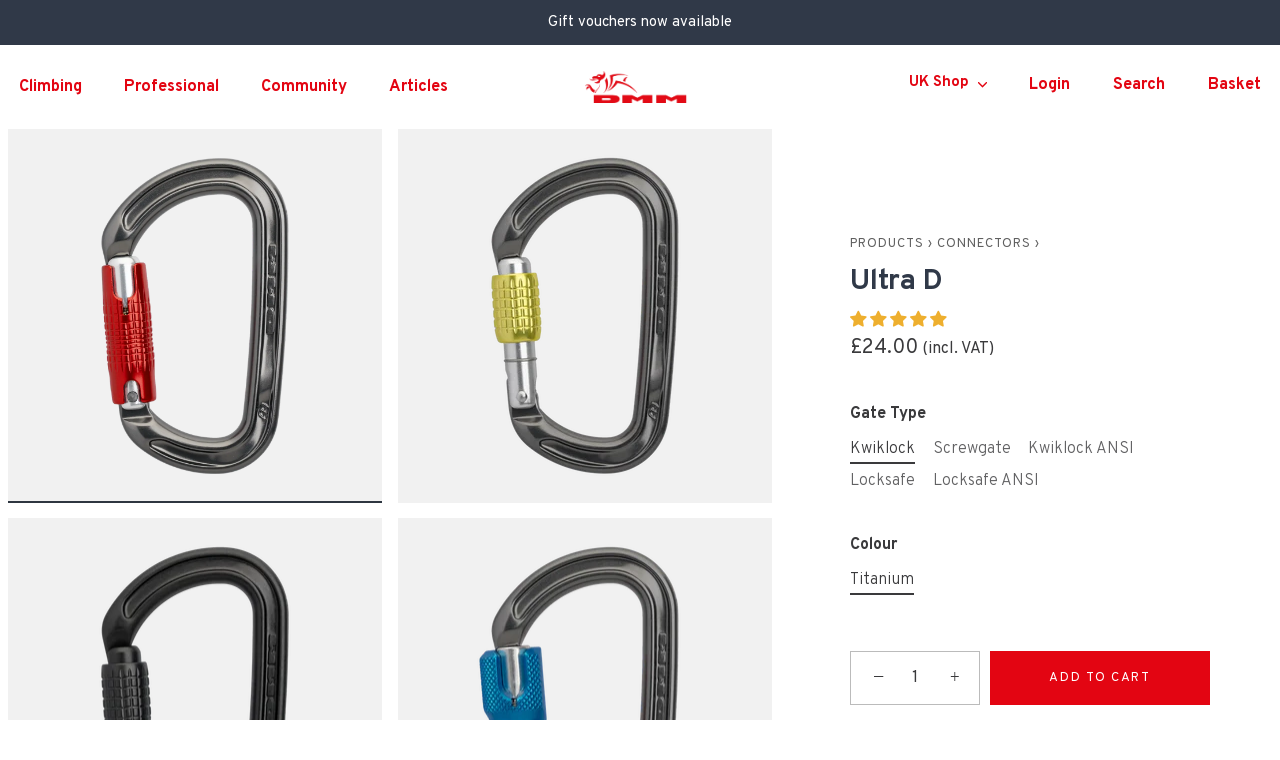

--- FILE ---
content_type: text/html; charset=utf-8
request_url: https://dmmwales.com/collections/connectors/products/ultra-d
body_size: 56160
content:
<!doctype html>
<html class="no-js" lang="en">












<head>
	

	

  <!-- Google Tag Manager -->
  <script>(function(w,d,s,l,i){w[l]=w[l]||[];w[l].push({'gtm.start':
  new Date().getTime(),event:'gtm.js'});var f=d.getElementsByTagName(s)[0],
  j=d.createElement(s),dl=l!='dataLayer'?'&l='+l:'';j.async=true;j.src=
  'https://www.googletagmanager.com/gtm.js?id='+i+dl;f.parentNode.insertBefore(j,f);
  })(window,document,'script','dataLayer','GTM-N47KTLF');</script>
  <!-- End Google Tag Manager -->
  
  <!-- Showcase 7.1.1 -->

  <meta charset="utf-8" />
<meta name="viewport" content="width=device-width,initial-scale=1.0" />
<meta http-equiv="X-UA-Compatible" content="IE=edge">

<link rel="preconnect" href="https://cdn.shopify.com" crossorigin>
<link rel="preconnect" href="https://fonts.shopify.com" crossorigin>
<link rel="preconnect" href="https://monorail-edge.shopifysvc.com"><link rel="preload" as="font" href="//dmmwales.com/cdn/fonts/instrument_sans/instrumentsans_n4.db86542ae5e1596dbdb28c279ae6c2086c4c5bfa.woff2" type="font/woff2" crossorigin><link rel="preload" as="font" href="//dmmwales.com/cdn/fonts/instrument_sans/instrumentsans_n4.db86542ae5e1596dbdb28c279ae6c2086c4c5bfa.woff2" type="font/woff2" crossorigin><link rel="preload" as="font" href="//dmmwales.com/cdn/fonts/jost/jost_n6.ec1178db7a7515114a2d84e3dd680832b7af8b99.woff2" type="font/woff2" crossorigin><link rel="preload" as="font" href="//dmmwales.com/cdn/fonts/instrument_sans/instrumentsans_n7.e4ad9032e203f9a0977786c356573ced65a7419a.woff2" type="font/woff2" crossorigin><link rel="preload" href="//dmmwales.com/cdn/shop/t/37/assets/vendor.min.js?v=29461139837223071051712676634" as="script">
<link rel="preload" href="//dmmwales.com/cdn/shop/t/37/assets/theme.js?v=167457748138601234111768836573" as="script"><link rel="canonical" href="https://dmmwales.com/products/ultra-d" /><link rel="icon" href="//dmmwales.com/cdn/shop/files/MicrosoftTeams-image_27.png?crop=center&height=48&v=1660054947&width=48" type="image/png"><meta name="description" content="Strong connector applications. The Ultra D is similar in size to the Ultra O but with even greater strength due to the back configuration. The pronounced D-shape forces the loading along the major axis of the carabiner to maximise strength. Perfect for use at the end of lanyards, and in fact for most other working at h">
<style>
    @font-face {
  font-family: "Instrument Sans";
  font-weight: 400;
  font-style: normal;
  font-display: swap;
  src: url("//dmmwales.com/cdn/fonts/instrument_sans/instrumentsans_n4.db86542ae5e1596dbdb28c279ae6c2086c4c5bfa.woff2") format("woff2"),
       url("//dmmwales.com/cdn/fonts/instrument_sans/instrumentsans_n4.510f1b081e58d08c30978f465518799851ef6d8b.woff") format("woff");
}

    
    @font-face {
  font-family: "Instrument Sans";
  font-weight: 500;
  font-style: normal;
  font-display: swap;
  src: url("//dmmwales.com/cdn/fonts/instrument_sans/instrumentsans_n5.1ce463e1cc056566f977610764d93d4704464858.woff2") format("woff2"),
       url("//dmmwales.com/cdn/fonts/instrument_sans/instrumentsans_n5.9079eb7bba230c9d8d8d3a7d101aa9d9f40b6d14.woff") format("woff");
}

    @font-face {
  font-family: "Instrument Sans";
  font-weight: 600;
  font-style: normal;
  font-display: swap;
  src: url("//dmmwales.com/cdn/fonts/instrument_sans/instrumentsans_n6.27dc66245013a6f7f317d383a3cc9a0c347fb42d.woff2") format("woff2"),
       url("//dmmwales.com/cdn/fonts/instrument_sans/instrumentsans_n6.1a71efbeeb140ec495af80aad612ad55e19e6d0e.woff") format("woff");
}

    @font-face {
  font-family: "Instrument Sans";
  font-weight: 700;
  font-style: normal;
  font-display: swap;
  src: url("//dmmwales.com/cdn/fonts/instrument_sans/instrumentsans_n7.e4ad9032e203f9a0977786c356573ced65a7419a.woff2") format("woff2"),
       url("//dmmwales.com/cdn/fonts/instrument_sans/instrumentsans_n7.b9e40f166fb7639074ba34738101a9d2990bb41a.woff") format("woff");
}

    @font-face {
  font-family: "Instrument Sans";
  font-weight: 400;
  font-style: italic;
  font-display: swap;
  src: url("//dmmwales.com/cdn/fonts/instrument_sans/instrumentsans_i4.028d3c3cd8d085648c808ceb20cd2fd1eb3560e5.woff2") format("woff2"),
       url("//dmmwales.com/cdn/fonts/instrument_sans/instrumentsans_i4.7e90d82df8dee29a99237cd19cc529d2206706a2.woff") format("woff");
}

    @font-face {
  font-family: "Instrument Sans";
  font-weight: 700;
  font-style: italic;
  font-display: swap;
  src: url("//dmmwales.com/cdn/fonts/instrument_sans/instrumentsans_i7.d6063bb5d8f9cbf96eace9e8801697c54f363c6a.woff2") format("woff2"),
       url("//dmmwales.com/cdn/fonts/instrument_sans/instrumentsans_i7.ce33afe63f8198a3ac4261b826b560103542cd36.woff") format("woff");
}

    @font-face {
  font-family: Jost;
  font-weight: 600;
  font-style: normal;
  font-display: swap;
  src: url("//dmmwales.com/cdn/fonts/jost/jost_n6.ec1178db7a7515114a2d84e3dd680832b7af8b99.woff2") format("woff2"),
       url("//dmmwales.com/cdn/fonts/jost/jost_n6.b1178bb6bdd3979fef38e103a3816f6980aeaff9.woff") format("woff");
}

    @font-face {
  font-family: "Instrument Sans";
  font-weight: 400;
  font-style: normal;
  font-display: swap;
  src: url("//dmmwales.com/cdn/fonts/instrument_sans/instrumentsans_n4.db86542ae5e1596dbdb28c279ae6c2086c4c5bfa.woff2") format("woff2"),
       url("//dmmwales.com/cdn/fonts/instrument_sans/instrumentsans_n4.510f1b081e58d08c30978f465518799851ef6d8b.woff") format("woff");
}

    @font-face {
  font-family: "Instrument Sans";
  font-weight: 700;
  font-style: normal;
  font-display: swap;
  src: url("//dmmwales.com/cdn/fonts/instrument_sans/instrumentsans_n7.e4ad9032e203f9a0977786c356573ced65a7419a.woff2") format("woff2"),
       url("//dmmwales.com/cdn/fonts/instrument_sans/instrumentsans_n7.b9e40f166fb7639074ba34738101a9d2990bb41a.woff") format("woff");
}

  </style>

  <meta name="theme-color" content="#e30512">

  

  
  
  <title>
    Ultra D &ndash; DMM
  </title>

  <meta property="og:site_name" content="DMM">
<meta property="og:url" content="https://dmmwales.com/products/ultra-d">
<meta property="og:title" content="Ultra D">
<meta property="og:type" content="product">
<meta property="og:description" content="Strong connector applications. The Ultra D is similar in size to the Ultra O but with even greater strength due to the back configuration. The pronounced D-shape forces the loading along the major axis of the carabiner to maximise strength. Perfect for use at the end of lanyards, and in fact for most other working at h"><meta property="og:image" content="http://dmmwales.com/cdn/shop/files/A333-Ultra-D-Kwiklock_1200x1200.webp?v=1705568390">
  <meta property="og:image:secure_url" content="https://dmmwales.com/cdn/shop/files/A333-Ultra-D-Kwiklock_1200x1200.webp?v=1705568390">
  <meta property="og:image:width" content="2048">
  <meta property="og:image:height" content="2048"><meta property="og:price:amount" content="24.00">
  <meta property="og:price:currency" content="GBP"><meta name="twitter:site" content="@dmmclimbing"><meta name="twitter:card" content="summary_large_image">
<meta name="twitter:title" content="Ultra D">
<meta name="twitter:description" content="Strong connector applications. The Ultra D is similar in size to the Ultra O but with even greater strength due to the back configuration. The pronounced D-shape forces the loading along the major axis of the carabiner to maximise strength. Perfect for use at the end of lanyards, and in fact for most other working at h">


  <style data-shopify>
    :root {
      --viewport-height: 100vh;
      --viewport-height-first-section: 100vh;
      --nav-height: 0;
    }
  </style>

  <link href="//dmmwales.com/cdn/shop/t/37/assets/styles.css?v=175972085073077363211766401664" rel="stylesheet" type="text/css" media="all" />

  
  
  <script>window.performance && window.performance.mark && window.performance.mark('shopify.content_for_header.start');</script><meta name="google-site-verification" content="GjFMbhmdKNqcVR1UgBWnxZty3pvI2uSUsQZHZ3glxLk">
<meta name="facebook-domain-verification" content="85bonqlzxra31pw7vhfzhutqtzh3iq">
<meta id="shopify-digital-wallet" name="shopify-digital-wallet" content="/63226970371/digital_wallets/dialog">
<meta name="shopify-checkout-api-token" content="495245e359a486db8ae78133374fc2b4">
<meta id="in-context-paypal-metadata" data-shop-id="63226970371" data-venmo-supported="false" data-environment="production" data-locale="en_US" data-paypal-v4="true" data-currency="GBP">
<link rel="alternate" type="application/json+oembed" href="https://dmmwales.com/products/ultra-d.oembed">
<script async="async" src="/checkouts/internal/preloads.js?locale=en-GB"></script>
<link rel="preconnect" href="https://shop.app" crossorigin="anonymous">
<script async="async" src="https://shop.app/checkouts/internal/preloads.js?locale=en-GB&shop_id=63226970371" crossorigin="anonymous"></script>
<script id="apple-pay-shop-capabilities" type="application/json">{"shopId":63226970371,"countryCode":"GB","currencyCode":"GBP","merchantCapabilities":["supports3DS"],"merchantId":"gid:\/\/shopify\/Shop\/63226970371","merchantName":"DMM","requiredBillingContactFields":["postalAddress","email"],"requiredShippingContactFields":["postalAddress","email"],"shippingType":"shipping","supportedNetworks":["visa","maestro","masterCard"],"total":{"type":"pending","label":"DMM","amount":"1.00"},"shopifyPaymentsEnabled":true,"supportsSubscriptions":true}</script>
<script id="shopify-features" type="application/json">{"accessToken":"495245e359a486db8ae78133374fc2b4","betas":["rich-media-storefront-analytics"],"domain":"dmmwales.com","predictiveSearch":true,"shopId":63226970371,"locale":"en"}</script>
<script>var Shopify = Shopify || {};
Shopify.shop = "dmmtest12.myshopify.com";
Shopify.locale = "en";
Shopify.currency = {"active":"GBP","rate":"1.0"};
Shopify.country = "GB";
Shopify.theme = {"name":"Showcase-7\/uk-live","id":141357285635,"schema_name":"Showcase","schema_version":"7.1.1","theme_store_id":null,"role":"main"};
Shopify.theme.handle = "null";
Shopify.theme.style = {"id":null,"handle":null};
Shopify.cdnHost = "dmmwales.com/cdn";
Shopify.routes = Shopify.routes || {};
Shopify.routes.root = "/";</script>
<script type="module">!function(o){(o.Shopify=o.Shopify||{}).modules=!0}(window);</script>
<script>!function(o){function n(){var o=[];function n(){o.push(Array.prototype.slice.apply(arguments))}return n.q=o,n}var t=o.Shopify=o.Shopify||{};t.loadFeatures=n(),t.autoloadFeatures=n()}(window);</script>
<script>
  window.ShopifyPay = window.ShopifyPay || {};
  window.ShopifyPay.apiHost = "shop.app\/pay";
  window.ShopifyPay.redirectState = null;
</script>
<script id="shop-js-analytics" type="application/json">{"pageType":"product"}</script>
<script defer="defer" async type="module" src="//dmmwales.com/cdn/shopifycloud/shop-js/modules/v2/client.init-shop-cart-sync_BdyHc3Nr.en.esm.js"></script>
<script defer="defer" async type="module" src="//dmmwales.com/cdn/shopifycloud/shop-js/modules/v2/chunk.common_Daul8nwZ.esm.js"></script>
<script type="module">
  await import("//dmmwales.com/cdn/shopifycloud/shop-js/modules/v2/client.init-shop-cart-sync_BdyHc3Nr.en.esm.js");
await import("//dmmwales.com/cdn/shopifycloud/shop-js/modules/v2/chunk.common_Daul8nwZ.esm.js");

  window.Shopify.SignInWithShop?.initShopCartSync?.({"fedCMEnabled":true,"windoidEnabled":true});

</script>
<script>
  window.Shopify = window.Shopify || {};
  if (!window.Shopify.featureAssets) window.Shopify.featureAssets = {};
  window.Shopify.featureAssets['shop-js'] = {"shop-cart-sync":["modules/v2/client.shop-cart-sync_QYOiDySF.en.esm.js","modules/v2/chunk.common_Daul8nwZ.esm.js"],"init-fed-cm":["modules/v2/client.init-fed-cm_DchLp9rc.en.esm.js","modules/v2/chunk.common_Daul8nwZ.esm.js"],"shop-button":["modules/v2/client.shop-button_OV7bAJc5.en.esm.js","modules/v2/chunk.common_Daul8nwZ.esm.js"],"init-windoid":["modules/v2/client.init-windoid_DwxFKQ8e.en.esm.js","modules/v2/chunk.common_Daul8nwZ.esm.js"],"shop-cash-offers":["modules/v2/client.shop-cash-offers_DWtL6Bq3.en.esm.js","modules/v2/chunk.common_Daul8nwZ.esm.js","modules/v2/chunk.modal_CQq8HTM6.esm.js"],"shop-toast-manager":["modules/v2/client.shop-toast-manager_CX9r1SjA.en.esm.js","modules/v2/chunk.common_Daul8nwZ.esm.js"],"init-shop-email-lookup-coordinator":["modules/v2/client.init-shop-email-lookup-coordinator_UhKnw74l.en.esm.js","modules/v2/chunk.common_Daul8nwZ.esm.js"],"pay-button":["modules/v2/client.pay-button_DzxNnLDY.en.esm.js","modules/v2/chunk.common_Daul8nwZ.esm.js"],"avatar":["modules/v2/client.avatar_BTnouDA3.en.esm.js"],"init-shop-cart-sync":["modules/v2/client.init-shop-cart-sync_BdyHc3Nr.en.esm.js","modules/v2/chunk.common_Daul8nwZ.esm.js"],"shop-login-button":["modules/v2/client.shop-login-button_D8B466_1.en.esm.js","modules/v2/chunk.common_Daul8nwZ.esm.js","modules/v2/chunk.modal_CQq8HTM6.esm.js"],"init-customer-accounts-sign-up":["modules/v2/client.init-customer-accounts-sign-up_C8fpPm4i.en.esm.js","modules/v2/client.shop-login-button_D8B466_1.en.esm.js","modules/v2/chunk.common_Daul8nwZ.esm.js","modules/v2/chunk.modal_CQq8HTM6.esm.js"],"init-shop-for-new-customer-accounts":["modules/v2/client.init-shop-for-new-customer-accounts_CVTO0Ztu.en.esm.js","modules/v2/client.shop-login-button_D8B466_1.en.esm.js","modules/v2/chunk.common_Daul8nwZ.esm.js","modules/v2/chunk.modal_CQq8HTM6.esm.js"],"init-customer-accounts":["modules/v2/client.init-customer-accounts_dRgKMfrE.en.esm.js","modules/v2/client.shop-login-button_D8B466_1.en.esm.js","modules/v2/chunk.common_Daul8nwZ.esm.js","modules/v2/chunk.modal_CQq8HTM6.esm.js"],"shop-follow-button":["modules/v2/client.shop-follow-button_CkZpjEct.en.esm.js","modules/v2/chunk.common_Daul8nwZ.esm.js","modules/v2/chunk.modal_CQq8HTM6.esm.js"],"lead-capture":["modules/v2/client.lead-capture_BntHBhfp.en.esm.js","modules/v2/chunk.common_Daul8nwZ.esm.js","modules/v2/chunk.modal_CQq8HTM6.esm.js"],"checkout-modal":["modules/v2/client.checkout-modal_CfxcYbTm.en.esm.js","modules/v2/chunk.common_Daul8nwZ.esm.js","modules/v2/chunk.modal_CQq8HTM6.esm.js"],"shop-login":["modules/v2/client.shop-login_Da4GZ2H6.en.esm.js","modules/v2/chunk.common_Daul8nwZ.esm.js","modules/v2/chunk.modal_CQq8HTM6.esm.js"],"payment-terms":["modules/v2/client.payment-terms_MV4M3zvL.en.esm.js","modules/v2/chunk.common_Daul8nwZ.esm.js","modules/v2/chunk.modal_CQq8HTM6.esm.js"]};
</script>
<script>(function() {
  var isLoaded = false;
  function asyncLoad() {
    if (isLoaded) return;
    isLoaded = true;
    var urls = ["https:\/\/chimpstatic.com\/mcjs-connected\/js\/users\/0479d0aeb24b1f7909e630507\/b18bb36703a51c0cb31cdbc70.js?shop=dmmtest12.myshopify.com"];
    for (var i = 0; i < urls.length; i++) {
      var s = document.createElement('script');
      s.type = 'text/javascript';
      s.async = true;
      s.src = urls[i];
      var x = document.getElementsByTagName('script')[0];
      x.parentNode.insertBefore(s, x);
    }
  };
  if(window.attachEvent) {
    window.attachEvent('onload', asyncLoad);
  } else {
    window.addEventListener('load', asyncLoad, false);
  }
})();</script>
<script id="__st">var __st={"a":63226970371,"offset":0,"reqid":"433f0cb1-7dd5-4549-8279-84923e9425d5-1768960029","pageurl":"dmmwales.com\/collections\/connectors\/products\/ultra-d","u":"a3727b145410","p":"product","rtyp":"product","rid":8020790673667};</script>
<script>window.ShopifyPaypalV4VisibilityTracking = true;</script>
<script id="captcha-bootstrap">!function(){'use strict';const t='contact',e='account',n='new_comment',o=[[t,t],['blogs',n],['comments',n],[t,'customer']],c=[[e,'customer_login'],[e,'guest_login'],[e,'recover_customer_password'],[e,'create_customer']],r=t=>t.map((([t,e])=>`form[action*='/${t}']:not([data-nocaptcha='true']) input[name='form_type'][value='${e}']`)).join(','),a=t=>()=>t?[...document.querySelectorAll(t)].map((t=>t.form)):[];function s(){const t=[...o],e=r(t);return a(e)}const i='password',u='form_key',d=['recaptcha-v3-token','g-recaptcha-response','h-captcha-response',i],f=()=>{try{return window.sessionStorage}catch{return}},m='__shopify_v',_=t=>t.elements[u];function p(t,e,n=!1){try{const o=window.sessionStorage,c=JSON.parse(o.getItem(e)),{data:r}=function(t){const{data:e,action:n}=t;return t[m]||n?{data:e,action:n}:{data:t,action:n}}(c);for(const[e,n]of Object.entries(r))t.elements[e]&&(t.elements[e].value=n);n&&o.removeItem(e)}catch(o){console.error('form repopulation failed',{error:o})}}const l='form_type',E='cptcha';function T(t){t.dataset[E]=!0}const w=window,h=w.document,L='Shopify',v='ce_forms',y='captcha';let A=!1;((t,e)=>{const n=(g='f06e6c50-85a8-45c8-87d0-21a2b65856fe',I='https://cdn.shopify.com/shopifycloud/storefront-forms-hcaptcha/ce_storefront_forms_captcha_hcaptcha.v1.5.2.iife.js',D={infoText:'Protected by hCaptcha',privacyText:'Privacy',termsText:'Terms'},(t,e,n)=>{const o=w[L][v],c=o.bindForm;if(c)return c(t,g,e,D).then(n);var r;o.q.push([[t,g,e,D],n]),r=I,A||(h.body.append(Object.assign(h.createElement('script'),{id:'captcha-provider',async:!0,src:r})),A=!0)});var g,I,D;w[L]=w[L]||{},w[L][v]=w[L][v]||{},w[L][v].q=[],w[L][y]=w[L][y]||{},w[L][y].protect=function(t,e){n(t,void 0,e),T(t)},Object.freeze(w[L][y]),function(t,e,n,w,h,L){const[v,y,A,g]=function(t,e,n){const i=e?o:[],u=t?c:[],d=[...i,...u],f=r(d),m=r(i),_=r(d.filter((([t,e])=>n.includes(e))));return[a(f),a(m),a(_),s()]}(w,h,L),I=t=>{const e=t.target;return e instanceof HTMLFormElement?e:e&&e.form},D=t=>v().includes(t);t.addEventListener('submit',(t=>{const e=I(t);if(!e)return;const n=D(e)&&!e.dataset.hcaptchaBound&&!e.dataset.recaptchaBound,o=_(e),c=g().includes(e)&&(!o||!o.value);(n||c)&&t.preventDefault(),c&&!n&&(function(t){try{if(!f())return;!function(t){const e=f();if(!e)return;const n=_(t);if(!n)return;const o=n.value;o&&e.removeItem(o)}(t);const e=Array.from(Array(32),(()=>Math.random().toString(36)[2])).join('');!function(t,e){_(t)||t.append(Object.assign(document.createElement('input'),{type:'hidden',name:u})),t.elements[u].value=e}(t,e),function(t,e){const n=f();if(!n)return;const o=[...t.querySelectorAll(`input[type='${i}']`)].map((({name:t})=>t)),c=[...d,...o],r={};for(const[a,s]of new FormData(t).entries())c.includes(a)||(r[a]=s);n.setItem(e,JSON.stringify({[m]:1,action:t.action,data:r}))}(t,e)}catch(e){console.error('failed to persist form',e)}}(e),e.submit())}));const S=(t,e)=>{t&&!t.dataset[E]&&(n(t,e.some((e=>e===t))),T(t))};for(const o of['focusin','change'])t.addEventListener(o,(t=>{const e=I(t);D(e)&&S(e,y())}));const B=e.get('form_key'),M=e.get(l),P=B&&M;t.addEventListener('DOMContentLoaded',(()=>{const t=y();if(P)for(const e of t)e.elements[l].value===M&&p(e,B);[...new Set([...A(),...v().filter((t=>'true'===t.dataset.shopifyCaptcha))])].forEach((e=>S(e,t)))}))}(h,new URLSearchParams(w.location.search),n,t,e,['guest_login'])})(!1,!0)}();</script>
<script integrity="sha256-4kQ18oKyAcykRKYeNunJcIwy7WH5gtpwJnB7kiuLZ1E=" data-source-attribution="shopify.loadfeatures" defer="defer" src="//dmmwales.com/cdn/shopifycloud/storefront/assets/storefront/load_feature-a0a9edcb.js" crossorigin="anonymous"></script>
<script crossorigin="anonymous" defer="defer" src="//dmmwales.com/cdn/shopifycloud/storefront/assets/shopify_pay/storefront-65b4c6d7.js?v=20250812"></script>
<script data-source-attribution="shopify.dynamic_checkout.dynamic.init">var Shopify=Shopify||{};Shopify.PaymentButton=Shopify.PaymentButton||{isStorefrontPortableWallets:!0,init:function(){window.Shopify.PaymentButton.init=function(){};var t=document.createElement("script");t.src="https://dmmwales.com/cdn/shopifycloud/portable-wallets/latest/portable-wallets.en.js",t.type="module",document.head.appendChild(t)}};
</script>
<script data-source-attribution="shopify.dynamic_checkout.buyer_consent">
  function portableWalletsHideBuyerConsent(e){var t=document.getElementById("shopify-buyer-consent"),n=document.getElementById("shopify-subscription-policy-button");t&&n&&(t.classList.add("hidden"),t.setAttribute("aria-hidden","true"),n.removeEventListener("click",e))}function portableWalletsShowBuyerConsent(e){var t=document.getElementById("shopify-buyer-consent"),n=document.getElementById("shopify-subscription-policy-button");t&&n&&(t.classList.remove("hidden"),t.removeAttribute("aria-hidden"),n.addEventListener("click",e))}window.Shopify?.PaymentButton&&(window.Shopify.PaymentButton.hideBuyerConsent=portableWalletsHideBuyerConsent,window.Shopify.PaymentButton.showBuyerConsent=portableWalletsShowBuyerConsent);
</script>
<script data-source-attribution="shopify.dynamic_checkout.cart.bootstrap">document.addEventListener("DOMContentLoaded",(function(){function t(){return document.querySelector("shopify-accelerated-checkout-cart, shopify-accelerated-checkout")}if(t())Shopify.PaymentButton.init();else{new MutationObserver((function(e,n){t()&&(Shopify.PaymentButton.init(),n.disconnect())})).observe(document.body,{childList:!0,subtree:!0})}}));
</script>
<link id="shopify-accelerated-checkout-styles" rel="stylesheet" media="screen" href="https://dmmwales.com/cdn/shopifycloud/portable-wallets/latest/accelerated-checkout-backwards-compat.css" crossorigin="anonymous">
<style id="shopify-accelerated-checkout-cart">
        #shopify-buyer-consent {
  margin-top: 1em;
  display: inline-block;
  width: 100%;
}

#shopify-buyer-consent.hidden {
  display: none;
}

#shopify-subscription-policy-button {
  background: none;
  border: none;
  padding: 0;
  text-decoration: underline;
  font-size: inherit;
  cursor: pointer;
}

#shopify-subscription-policy-button::before {
  box-shadow: none;
}

      </style>

<script>window.performance && window.performance.mark && window.performance.mark('shopify.content_for_header.end');</script>

  <script>
    document.documentElement.className = document.documentElement.className.replace('no-js', 'js');
    window.theme = window.theme || {};
    
      theme.money_format_with_code_preference = "£{{amount}}";
    
    theme.money_format = "£{{amount}}";
    theme.money_container = '.theme-money';
    theme.strings = {
      previous: "Previous",
      next: "Next",
      close: "Close",
      addressError: "Error looking up that address",
      addressNoResults: "No results for that address",
      addressQueryLimit: "You have exceeded the Google API usage limit. Consider upgrading to a \u003ca href=\"https:\/\/developers.google.com\/maps\/premium\/usage-limits\"\u003ePremium Plan\u003c\/a\u003e.",
      authError: "There was a problem authenticating your Google Maps API Key.",
      back: "Back",
      cartConfirmation: "You must agree to the terms and conditions before continuing.",
      loadMore: "Load more",
      infiniteScrollNoMore: "No more results",
      priceNonExistent: "Unavailable",
      buttonDefault: "Add to Cart",
      buttonPreorder: "Pre-order",
      buttonNoStock: "Out of stock",
      buttonNoVariant: "Unavailable",
      variantNoStock: "Sold out",
      unitPriceSeparator: " \/ ",
      colorBoxPrevious: "Previous",
      colorBoxNext: "Next",
      colorBoxClose: "Close",
      navigateHome: "Home",
      productAddingToCart: "Adding",
      productAddedToCart: "Added to cart",
      popupWasAdded: "was added to your cart",
      popupCheckout: "Checkout",
      popupContinueShopping: "Continue shopping",
      onlyXLeft: "[[ quantity ]] in stock",
      priceSoldOut: "Sold Out",
      inventoryLowStock: "Low stock",
      inventoryInStock: "In stock",
      loading: "Loading...",
      viewCart: "View cart",
      page: "Page {{ page }}",
      imageSlider: "Image slider",
      clearAll: "Clear all"
    };
    theme.routes = {
      root_url: '/',
      cart_url: '/cart',
      cart_add_url: '/cart/add',
      cart_change_url: '/cart/change',
      cart_update_url: '/cart/update.js',
      checkout: '/checkout'
    };
    theme.settings = {
      animationEnabledDesktop: false,
      animationEnabledMobile: false
    };

    theme.checkViewportFillers = function(){
      var toggleState = false;
      var elPageContent = document.getElementById('page-content');
      if(elPageContent) {
        var elOverlapSection = elPageContent.querySelector('.header-overlap-section');
        if (elOverlapSection) {
          var padding = parseInt(getComputedStyle(elPageContent).getPropertyValue('padding-top'));
          toggleState = ((Math.round(elOverlapSection.offsetTop) - padding) === 0);
        }
      }
      if(toggleState) {
        document.getElementsByTagName('body')[0].classList.add('header-section-overlap');
      } else {
        document.getElementsByTagName('body')[0].classList.remove('header-section-overlap');
      }
    };

    theme.assessAltLogo = function(){
      var elsOverlappers = document.querySelectorAll('.needs-alt-logo');
      var useAltLogo = false;
      if(elsOverlappers.length) {
        var elSiteControl = document.querySelector('#site-control');
        var elSiteControlInner = document.querySelector('#site-control .site-control__inner');
        var headerMid = elSiteControlInner.offsetTop + elSiteControl.offsetTop + elSiteControlInner.offsetHeight / 2;
        Array.prototype.forEach.call(elsOverlappers, function(el, i){
          var thisTop = el.getBoundingClientRect().top;
          var thisBottom = thisTop + el.offsetHeight;
          if(headerMid > thisTop && headerMid < thisBottom) {
            useAltLogo = true;
            return false;
          }
        });
      }
      if(useAltLogo) {
        document.getElementsByTagName('body')[0].classList.add('use-alt-logo');
      } else {
        document.getElementsByTagName('body')[0].classList.remove('use-alt-logo');
      }
    };
  </script>

  <link rel="preconnect" href="https://fonts.googleapis.com"> 
  <link rel="preconnect" href="https://fonts.gstatic.com" crossorigin> 
  <link href="https://fonts.googleapis.com/css2?family=Overpass:ital,wght@0,300;0,400;0,700;0,800;0,900;1,300;1,400;1,700;1,800;1,900&display=swap" rel="stylesheet">

  <!-- Sparklayer -->

  <!-- Add this to layout/theme.liquid before closing head tag--><!-- END Sparklayer --> 



<!-- BEGIN app block: shopify://apps/geo-pro-geolocation/blocks/geopro/16fc5313-7aee-4e90-ac95-f50fc7c8b657 --><!-- This snippet is used to load Geo:Pro data on the storefront -->
<meta class='geo-ip' content='[base64]/[base64]'>
<!-- This snippet initializes the plugin -->
<script async>
  try {
    const loadGeoPro=()=>{let e=e=>{if(!e||e.isCrawler||"success"!==e.message){window.geopro_cancel="1";return}let o=e.isAdmin?"el-geoip-location-admin":"el-geoip-location",s=Date.now()+864e5;localStorage.setItem(o,JSON.stringify({value:e.data,expires:s})),e.isAdmin&&localStorage.setItem("el-geoip-admin",JSON.stringify({value:"1",expires:s}))},o=new XMLHttpRequest;o.open("GET","https://geo.geoproapp.com?x-api-key=91e359ab7-2b63-539e-1de2-c4bf731367a7",!0),o.responseType="json",o.onload=()=>e(200===o.status?o.response:null),o.send()},load=!["el-geoip-location-admin","el-geoip-location"].some(e=>{try{let o=JSON.parse(localStorage.getItem(e));return o&&o.expires>Date.now()}catch(s){return!1}});load&&loadGeoPro();
  } catch(e) {
    console.warn('Geo:Pro error', e);
    window.geopro_cancel = '1';
  }
</script>
<script src="https://cdn.shopify.com/extensions/019b746b-26da-7a64-a671-397924f34f11/easylocation-195/assets/easylocation-storefront.min.js" type="text/javascript" async></script>


<!-- END app block --><!-- BEGIN app block: shopify://apps/pandectes-gdpr/blocks/banner/58c0baa2-6cc1-480c-9ea6-38d6d559556a -->
  
    
      <!-- TCF is active, scripts are loaded above -->
      
      <script>
        
          window.PandectesSettings = {"store":{"id":63226970371,"plan":"basic","theme":"Showcase-7/uk-live","primaryLocale":"en","adminMode":false,"headless":false,"storefrontRootDomain":"","checkoutRootDomain":"","storefrontAccessToken":""},"tsPublished":1749119255,"declaration":{"showPurpose":false,"showProvider":false,"showDateGenerated":false},"language":{"unpublished":[],"languageMode":"Single","fallbackLanguage":"en","languageDetection":"browser","languagesSupported":[]},"texts":{"managed":{"headerText":{"en":"We respect your privacy"},"consentText":{"en":"This website uses cookies to improve site experience."},"linkText":{"en":"Learn more"},"imprintText":{"en":"Imprint"},"googleLinkText":{"en":"Google's Privacy Terms"},"allowButtonText":{"en":"Accept"},"denyButtonText":{"en":"Decline"},"dismissButtonText":{"en":"Ok"},"leaveSiteButtonText":{"en":"Leave this site"},"preferencesButtonText":{"en":"Preferences"},"cookiePolicyText":{"en":"Cookie policy"},"preferencesPopupTitleText":{"en":"Manage consent preferences"},"preferencesPopupIntroText":{"en":"We use cookies to optimize website functionality, analyze the performance, and provide personalized experience to you. Some cookies are essential to make the website operate and function correctly. Those cookies cannot be disabled. In this window you can manage your preference of cookies."},"preferencesPopupSaveButtonText":{"en":"Save preferences"},"preferencesPopupCloseButtonText":{"en":"Close"},"preferencesPopupAcceptAllButtonText":{"en":"Accept all"},"preferencesPopupRejectAllButtonText":{"en":"Reject all"},"cookiesDetailsText":{"en":"Cookies details"},"preferencesPopupAlwaysAllowedText":{"en":"Always allowed"},"accessSectionParagraphText":{"en":"You have the right to request access to your data at any time."},"accessSectionTitleText":{"en":"Data portability"},"accessSectionAccountInfoActionText":{"en":"Personal data"},"accessSectionDownloadReportActionText":{"en":"Request export"},"accessSectionGDPRRequestsActionText":{"en":"Data subject requests"},"accessSectionOrdersRecordsActionText":{"en":"Orders"},"rectificationSectionParagraphText":{"en":"You have the right to request your data to be updated whenever you think it is appropriate."},"rectificationSectionTitleText":{"en":"Data Rectification"},"rectificationCommentPlaceholder":{"en":"Describe what you want to be updated"},"rectificationCommentValidationError":{"en":"Comment is required"},"rectificationSectionEditAccountActionText":{"en":"Request an update"},"erasureSectionTitleText":{"en":"Right to be forgotten"},"erasureSectionParagraphText":{"en":"You have the right to ask all your data to be erased. After that, you will no longer be able to access your account."},"erasureSectionRequestDeletionActionText":{"en":"Request personal data deletion"},"consentDate":{"en":"Consent date"},"consentId":{"en":"Consent ID"},"consentSectionChangeConsentActionText":{"en":"Change consent preference"},"consentSectionConsentedText":{"en":"You consented to the cookies policy of this website on"},"consentSectionNoConsentText":{"en":"You have not consented to the cookies policy of this website."},"consentSectionTitleText":{"en":"Your cookie consent"},"consentStatus":{"en":"Consent preference"},"confirmationFailureMessage":{"en":"Your request was not verified. Please try again and if problem persists, contact store owner for assistance"},"confirmationFailureTitle":{"en":"A problem occurred"},"confirmationSuccessMessage":{"en":"We will soon get back to you as to your request."},"confirmationSuccessTitle":{"en":"Your request is verified"},"guestsSupportEmailFailureMessage":{"en":"Your request was not submitted. Please try again and if problem persists, contact store owner for assistance."},"guestsSupportEmailFailureTitle":{"en":"A problem occurred"},"guestsSupportEmailPlaceholder":{"en":"E-mail address"},"guestsSupportEmailSuccessMessage":{"en":"If you are registered as a customer of this store, you will soon receive an email with instructions on how to proceed."},"guestsSupportEmailSuccessTitle":{"en":"Thank you for your request"},"guestsSupportEmailValidationError":{"en":"Email is not valid"},"guestsSupportInfoText":{"en":"Please login with your customer account to further proceed."},"submitButton":{"en":"Submit"},"submittingButton":{"en":"Submitting..."},"cancelButton":{"en":"Cancel"},"declIntroText":{"en":"We use cookies to optimize website functionality, analyze the performance, and provide personalized experience to you. Some cookies are essential to make the website operate and function correctly. Those cookies cannot be disabled. In this window you can manage your preference of cookies."},"declName":{"en":"Name"},"declPurpose":{"en":"Purpose"},"declType":{"en":"Type"},"declRetention":{"en":"Retention"},"declProvider":{"en":"Provider"},"declFirstParty":{"en":"First-party"},"declThirdParty":{"en":"Third-party"},"declSeconds":{"en":"seconds"},"declMinutes":{"en":"minutes"},"declHours":{"en":"hours"},"declDays":{"en":"days"},"declMonths":{"en":"months"},"declYears":{"en":"years"},"declSession":{"en":"Session"},"declDomain":{"en":"Domain"},"declPath":{"en":"Path"}},"categories":{"strictlyNecessaryCookiesTitleText":{"en":"Strictly necessary cookies"},"strictlyNecessaryCookiesDescriptionText":{"en":"These cookies are essential in order to enable you to move around the website and use its features, such as accessing secure areas of the website. The website cannot function properly without these cookies."},"functionalityCookiesTitleText":{"en":"Functional cookies"},"functionalityCookiesDescriptionText":{"en":"These cookies enable the site to provide enhanced functionality and personalisation. They may be set by us or by third party providers whose services we have added to our pages. If you do not allow these cookies then some or all of these services may not function properly."},"performanceCookiesTitleText":{"en":"Performance cookies"},"performanceCookiesDescriptionText":{"en":"These cookies enable us to monitor and improve the performance of our website. For example, they allow us to count visits, identify traffic sources and see which parts of the site are most popular."},"targetingCookiesTitleText":{"en":"Targeting cookies"},"targetingCookiesDescriptionText":{"en":"These cookies may be set through our site by our advertising partners. They may be used by those companies to build a profile of your interests and show you relevant adverts on other sites.    They do not store directly personal information, but are based on uniquely identifying your browser and internet device. If you do not allow these cookies, you will experience less targeted advertising."},"unclassifiedCookiesTitleText":{"en":"Unclassified cookies"},"unclassifiedCookiesDescriptionText":{"en":"Unclassified cookies are cookies that we are in the process of classifying, together with the providers of individual cookies."}},"auto":{}},"library":{"previewMode":false,"fadeInTimeout":0,"defaultBlocked":0,"showLink":true,"showImprintLink":false,"showGoogleLink":false,"enabled":true,"cookie":{"expiryDays":365,"secure":true},"dismissOnScroll":false,"dismissOnWindowClick":false,"dismissOnTimeout":false,"palette":{"popup":{"background":"#FFFFFF","backgroundForCalculations":{"a":1,"b":255,"g":255,"r":255},"text":"#2E3640"},"button":{"background":"transparent","backgroundForCalculations":{"a":1,"b":255,"g":255,"r":255},"text":"#2E3640","textForCalculation":{"a":1,"b":64,"g":54,"r":46},"border":"#2E3640"}},"content":{"href":"https://dmmtest12.myshopify.com/pages/privacy-policy","close":"&#10005;","target":"_blank","logo":""},"window":"<div role=\"dialog\" aria-live=\"polite\" aria-label=\"cookieconsent\" aria-describedby=\"cookieconsent:desc\" id=\"pandectes-banner\" class=\"cc-window-wrapper cc-bottom-wrapper\"><div class=\"pd-cookie-banner-window cc-window {{classes}}\"><!--googleoff: all-->{{children}}<!--googleon: all--></div></div>","compliance":{"info":"<div class=\"cc-compliance cc-highlight\">{{dismiss}}</div>"},"type":"info","layouts":{"basic":"{{messagelink}}{{compliance}}{{close}}"},"position":"bottom","theme":"wired","revokable":false,"animateRevokable":false,"static":false,"autoAttach":true,"hasTransition":true,"blacklistPage":[""],"elements":{"close":"<button aria-label=\"close\" type=\"button\" tabindex=\"0\" class=\"cc-close\">{{close}}</button>","dismiss":"<button type=\"button\" tabindex=\"0\" class=\"cc-btn cc-btn-decision cc-dismiss\">{{dismiss}}</button>","allow":"<button type=\"button\" tabindex=\"0\" class=\"cc-btn cc-btn-decision cc-allow\">{{allow}}</button>","deny":"<button type=\"button\" tabindex=\"0\" class=\"cc-btn cc-btn-decision cc-deny\">{{deny}}</button>","preferences":"<button tabindex=\"0\" type=\"button\" class=\"cc-btn cc-settings\" onclick=\"Pandectes.fn.openPreferences()\">{{preferences}}</button>"}},"geolocation":{"brOnly":false,"caOnly":false,"euOnly":false},"dsr":{"guestsSupport":false,"accessSectionDownloadReportAuto":false},"banner":{"resetTs":1656593127,"extraCss":"        .cc-banner-logo {max-width: 24em!important;}    @media(min-width: 768px) {.cc-window.cc-floating{max-width: 24em!important;width: 24em!important;}}    .cc-message, .pd-cookie-banner-window .cc-header, .cc-logo {text-align: left}    .cc-window-wrapper{z-index: 2147483647;}    .cc-window{z-index: 2147483647;font-family: inherit;}    .pd-cookie-banner-window .cc-header{font-family: inherit;}    .pd-cp-ui{font-family: inherit; background-color: #FFFFFF;color:#2E3640;}    button.pd-cp-btn, a.pd-cp-btn{}    input + .pd-cp-preferences-slider{background-color: rgba(46, 54, 64, 0.3)}    .pd-cp-scrolling-section::-webkit-scrollbar{background-color: rgba(46, 54, 64, 0.3)}    input:checked + .pd-cp-preferences-slider{background-color: rgba(46, 54, 64, 1)}    .pd-cp-scrolling-section::-webkit-scrollbar-thumb {background-color: rgba(46, 54, 64, 1)}    .pd-cp-ui-close{color:#2E3640;}    .pd-cp-preferences-slider:before{background-color: #FFFFFF}    .pd-cp-title:before {border-color: #2E3640!important}    .pd-cp-preferences-slider{background-color:#2E3640}    .pd-cp-toggle{color:#2E3640!important}    @media(max-width:699px) {.pd-cp-ui-close-top svg {fill: #2E3640}}    .pd-cp-toggle:hover,.pd-cp-toggle:visited,.pd-cp-toggle:active{color:#2E3640!important}    .pd-cookie-banner-window {box-shadow: 0 0 18px rgb(0 0 0 / 20%);}  ","customJavascript":{},"showPoweredBy":false,"logoHeight":40,"hybridStrict":false,"cookiesBlockedByDefault":"0","isActive":true,"implicitSavePreferences":false,"cookieIcon":false,"blockBots":false,"showCookiesDetails":true,"hasTransition":true,"blockingPage":false,"showOnlyLandingPage":false,"leaveSiteUrl":"https://www.google.com","linkRespectStoreLang":false},"cookies":{"0":[{"name":"secure_customer_sig","type":"http","domain":"dmmtest12.myshopify.com","path":"/","provider":"Shopify","firstParty":true,"retention":"1 year(s)","expires":1,"unit":"declYears","purpose":{"en":"Used in connection with customer login."}},{"name":"keep_alive","type":"http","domain":"dmmtest12.myshopify.com","path":"/","provider":"Shopify","firstParty":true,"retention":"1 year(s)","expires":1,"unit":"declYears","purpose":{"en":"Used in connection with buyer localization."}}],"1":[{"name":"_pandectes_gdpr","type":"http","domain":"dmmtest12.myshopify.com","path":"/","provider":"Pandectes","firstParty":true,"retention":"1 year(s)","expires":1,"unit":"declYears","purpose":{"en":"Used for the functionality of the cookies consent banner."}},{"name":"_shopify_s","type":"http","domain":".dmmtest12.myshopify.com","path":"/","provider":"Shopify","firstParty":true,"retention":"1 year(s)","expires":1,"unit":"declYears","purpose":{"en":"Shopify analytics."}},{"name":"_shopify_sa_p","type":"http","domain":".dmmtest12.myshopify.com","path":"/","provider":"Shopify","firstParty":true,"retention":"1 year(s)","expires":1,"unit":"declYears","purpose":{"en":"Shopify analytics relating to marketing & referrals."}},{"name":"_y","type":"http","domain":".dmmtest12.myshopify.com","path":"/","provider":"Shopify","firstParty":true,"retention":"1 year(s)","expires":1,"unit":"declYears","purpose":{"en":"Shopify analytics."}},{"name":"_s","type":"http","domain":".dmmtest12.myshopify.com","path":"/","provider":"Shopify","firstParty":true,"retention":"1 year(s)","expires":1,"unit":"declYears","purpose":{"en":"Shopify analytics."}},{"name":"_landing_page","type":"http","domain":".dmmtest12.myshopify.com","path":"/","provider":"Shopify","firstParty":true,"retention":"1 year(s)","expires":1,"unit":"declYears","purpose":{"en":"Tracks landing pages."}},{"name":"_orig_referrer","type":"http","domain":".dmmtest12.myshopify.com","path":"/","provider":"Shopify","firstParty":true,"retention":"1 year(s)","expires":1,"unit":"declYears","purpose":{"en":"Tracks landing pages."}},{"name":"_shopify_sa_t","type":"http","domain":".dmmtest12.myshopify.com","path":"/","provider":"Shopify","firstParty":true,"retention":"1 year(s)","expires":1,"unit":"declYears","purpose":{"en":"Shopify analytics relating to marketing & referrals."}},{"name":"_shopify_y","type":"http","domain":".dmmtest12.myshopify.com","path":"/","provider":"Shopify","firstParty":true,"retention":"1 year(s)","expires":1,"unit":"declYears","purpose":{"en":"Shopify analytics."}}],"2":[],"4":[],"8":[{"name":"localization","type":"http","domain":"dmmtest12.myshopify.com","path":"/","provider":"Unknown","firstParty":true,"retention":"1 year(s)","expires":1,"unit":"declYears","purpose":{"en":""}}]},"blocker":{"isActive":false,"googleConsentMode":{"id":"","analyticsId":"","isActive":false,"adStorageCategory":4,"analyticsStorageCategory":2,"personalizationStorageCategory":1,"functionalityStorageCategory":1,"customEvent":true,"securityStorageCategory":0,"redactData":true,"urlPassthrough":false},"facebookPixel":{"id":"","isActive":false,"ldu":false},"microsoft":{},"rakuten":{"isActive":false,"cmp":false,"ccpa":false},"defaultBlocked":0,"patterns":{"whiteList":[],"blackList":{"1":[],"2":[],"4":[],"8":[]},"iframesWhiteList":[],"iframesBlackList":{"1":[],"2":[],"4":[],"8":[]},"beaconsWhiteList":[],"beaconsBlackList":{"1":[],"2":[],"4":[],"8":[]}}}};
        
        window.addEventListener('DOMContentLoaded', function(){
          const script = document.createElement('script');
          
            script.src = "https://cdn.shopify.com/extensions/019bdc07-7fb4-70c4-ad72-a3837152bf63/gdpr-238/assets/pandectes-core.js";
          
          script.defer = true;
          document.body.appendChild(script);
        })
      </script>
    
  


<!-- END app block --><!-- BEGIN app block: shopify://apps/pagefly-page-builder/blocks/app-embed/83e179f7-59a0-4589-8c66-c0dddf959200 -->

<!-- BEGIN app snippet: pagefly-cro-ab-testing-main -->







<script>
  ;(function () {
    const url = new URL(window.location)
    const viewParam = url.searchParams.get('view')
    if (viewParam && viewParam.includes('variant-pf-')) {
      url.searchParams.set('pf_v', viewParam)
      url.searchParams.delete('view')
      window.history.replaceState({}, '', url)
    }
  })()
</script>



<script type='module'>
  
  window.PAGEFLY_CRO = window.PAGEFLY_CRO || {}

  window.PAGEFLY_CRO['data_debug'] = {
    original_template_suffix: "all_products",
    allow_ab_test: false,
    ab_test_start_time: 0,
    ab_test_end_time: 0,
    today_date_time: 1768960029000,
  }
  window.PAGEFLY_CRO['GA4'] = { enabled: false}
</script>

<!-- END app snippet -->








  <script src='https://cdn.shopify.com/extensions/019bb4f9-aed6-78a3-be91-e9d44663e6bf/pagefly-page-builder-215/assets/pagefly-helper.js' defer='defer'></script>

  <script src='https://cdn.shopify.com/extensions/019bb4f9-aed6-78a3-be91-e9d44663e6bf/pagefly-page-builder-215/assets/pagefly-general-helper.js' defer='defer'></script>

  <script src='https://cdn.shopify.com/extensions/019bb4f9-aed6-78a3-be91-e9d44663e6bf/pagefly-page-builder-215/assets/pagefly-snap-slider.js' defer='defer'></script>

  <script src='https://cdn.shopify.com/extensions/019bb4f9-aed6-78a3-be91-e9d44663e6bf/pagefly-page-builder-215/assets/pagefly-slideshow-v3.js' defer='defer'></script>

  <script src='https://cdn.shopify.com/extensions/019bb4f9-aed6-78a3-be91-e9d44663e6bf/pagefly-page-builder-215/assets/pagefly-slideshow-v4.js' defer='defer'></script>

  <script src='https://cdn.shopify.com/extensions/019bb4f9-aed6-78a3-be91-e9d44663e6bf/pagefly-page-builder-215/assets/pagefly-glider.js' defer='defer'></script>

  <script src='https://cdn.shopify.com/extensions/019bb4f9-aed6-78a3-be91-e9d44663e6bf/pagefly-page-builder-215/assets/pagefly-slideshow-v1-v2.js' defer='defer'></script>

  <script src='https://cdn.shopify.com/extensions/019bb4f9-aed6-78a3-be91-e9d44663e6bf/pagefly-page-builder-215/assets/pagefly-product-media.js' defer='defer'></script>

  <script src='https://cdn.shopify.com/extensions/019bb4f9-aed6-78a3-be91-e9d44663e6bf/pagefly-page-builder-215/assets/pagefly-product.js' defer='defer'></script>


<script id='pagefly-helper-data' type='application/json'>
  {
    "page_optimization": {
      "assets_prefetching": false
    },
    "elements_asset_mapper": {
      "Accordion": "https://cdn.shopify.com/extensions/019bb4f9-aed6-78a3-be91-e9d44663e6bf/pagefly-page-builder-215/assets/pagefly-accordion.js",
      "Accordion3": "https://cdn.shopify.com/extensions/019bb4f9-aed6-78a3-be91-e9d44663e6bf/pagefly-page-builder-215/assets/pagefly-accordion3.js",
      "CountDown": "https://cdn.shopify.com/extensions/019bb4f9-aed6-78a3-be91-e9d44663e6bf/pagefly-page-builder-215/assets/pagefly-countdown.js",
      "GMap1": "https://cdn.shopify.com/extensions/019bb4f9-aed6-78a3-be91-e9d44663e6bf/pagefly-page-builder-215/assets/pagefly-gmap.js",
      "GMap2": "https://cdn.shopify.com/extensions/019bb4f9-aed6-78a3-be91-e9d44663e6bf/pagefly-page-builder-215/assets/pagefly-gmap.js",
      "GMapBasicV2": "https://cdn.shopify.com/extensions/019bb4f9-aed6-78a3-be91-e9d44663e6bf/pagefly-page-builder-215/assets/pagefly-gmap.js",
      "GMapAdvancedV2": "https://cdn.shopify.com/extensions/019bb4f9-aed6-78a3-be91-e9d44663e6bf/pagefly-page-builder-215/assets/pagefly-gmap.js",
      "HTML.Video": "https://cdn.shopify.com/extensions/019bb4f9-aed6-78a3-be91-e9d44663e6bf/pagefly-page-builder-215/assets/pagefly-htmlvideo.js",
      "HTML.Video2": "https://cdn.shopify.com/extensions/019bb4f9-aed6-78a3-be91-e9d44663e6bf/pagefly-page-builder-215/assets/pagefly-htmlvideo2.js",
      "HTML.Video3": "https://cdn.shopify.com/extensions/019bb4f9-aed6-78a3-be91-e9d44663e6bf/pagefly-page-builder-215/assets/pagefly-htmlvideo2.js",
      "BackgroundVideo": "https://cdn.shopify.com/extensions/019bb4f9-aed6-78a3-be91-e9d44663e6bf/pagefly-page-builder-215/assets/pagefly-htmlvideo2.js",
      "Instagram": "https://cdn.shopify.com/extensions/019bb4f9-aed6-78a3-be91-e9d44663e6bf/pagefly-page-builder-215/assets/pagefly-instagram.js",
      "Instagram2": "https://cdn.shopify.com/extensions/019bb4f9-aed6-78a3-be91-e9d44663e6bf/pagefly-page-builder-215/assets/pagefly-instagram.js",
      "Insta3": "https://cdn.shopify.com/extensions/019bb4f9-aed6-78a3-be91-e9d44663e6bf/pagefly-page-builder-215/assets/pagefly-instagram3.js",
      "Tabs": "https://cdn.shopify.com/extensions/019bb4f9-aed6-78a3-be91-e9d44663e6bf/pagefly-page-builder-215/assets/pagefly-tab.js",
      "Tabs3": "https://cdn.shopify.com/extensions/019bb4f9-aed6-78a3-be91-e9d44663e6bf/pagefly-page-builder-215/assets/pagefly-tab3.js",
      "ProductBox": "https://cdn.shopify.com/extensions/019bb4f9-aed6-78a3-be91-e9d44663e6bf/pagefly-page-builder-215/assets/pagefly-cart.js",
      "FBPageBox2": "https://cdn.shopify.com/extensions/019bb4f9-aed6-78a3-be91-e9d44663e6bf/pagefly-page-builder-215/assets/pagefly-facebook.js",
      "FBLikeButton2": "https://cdn.shopify.com/extensions/019bb4f9-aed6-78a3-be91-e9d44663e6bf/pagefly-page-builder-215/assets/pagefly-facebook.js",
      "TwitterFeed2": "https://cdn.shopify.com/extensions/019bb4f9-aed6-78a3-be91-e9d44663e6bf/pagefly-page-builder-215/assets/pagefly-twitter.js",
      "Paragraph4": "https://cdn.shopify.com/extensions/019bb4f9-aed6-78a3-be91-e9d44663e6bf/pagefly-page-builder-215/assets/pagefly-paragraph4.js",

      "AliReviews": "https://cdn.shopify.com/extensions/019bb4f9-aed6-78a3-be91-e9d44663e6bf/pagefly-page-builder-215/assets/pagefly-3rd-elements.js",
      "BackInStock": "https://cdn.shopify.com/extensions/019bb4f9-aed6-78a3-be91-e9d44663e6bf/pagefly-page-builder-215/assets/pagefly-3rd-elements.js",
      "GloboBackInStock": "https://cdn.shopify.com/extensions/019bb4f9-aed6-78a3-be91-e9d44663e6bf/pagefly-page-builder-215/assets/pagefly-3rd-elements.js",
      "GrowaveWishlist": "https://cdn.shopify.com/extensions/019bb4f9-aed6-78a3-be91-e9d44663e6bf/pagefly-page-builder-215/assets/pagefly-3rd-elements.js",
      "InfiniteOptionsShopPad": "https://cdn.shopify.com/extensions/019bb4f9-aed6-78a3-be91-e9d44663e6bf/pagefly-page-builder-215/assets/pagefly-3rd-elements.js",
      "InkybayProductPersonalizer": "https://cdn.shopify.com/extensions/019bb4f9-aed6-78a3-be91-e9d44663e6bf/pagefly-page-builder-215/assets/pagefly-3rd-elements.js",
      "LimeSpot": "https://cdn.shopify.com/extensions/019bb4f9-aed6-78a3-be91-e9d44663e6bf/pagefly-page-builder-215/assets/pagefly-3rd-elements.js",
      "Loox": "https://cdn.shopify.com/extensions/019bb4f9-aed6-78a3-be91-e9d44663e6bf/pagefly-page-builder-215/assets/pagefly-3rd-elements.js",
      "Opinew": "https://cdn.shopify.com/extensions/019bb4f9-aed6-78a3-be91-e9d44663e6bf/pagefly-page-builder-215/assets/pagefly-3rd-elements.js",
      "Powr": "https://cdn.shopify.com/extensions/019bb4f9-aed6-78a3-be91-e9d44663e6bf/pagefly-page-builder-215/assets/pagefly-3rd-elements.js",
      "ProductReviews": "https://cdn.shopify.com/extensions/019bb4f9-aed6-78a3-be91-e9d44663e6bf/pagefly-page-builder-215/assets/pagefly-3rd-elements.js",
      "PushOwl": "https://cdn.shopify.com/extensions/019bb4f9-aed6-78a3-be91-e9d44663e6bf/pagefly-page-builder-215/assets/pagefly-3rd-elements.js",
      "ReCharge": "https://cdn.shopify.com/extensions/019bb4f9-aed6-78a3-be91-e9d44663e6bf/pagefly-page-builder-215/assets/pagefly-3rd-elements.js",
      "Rivyo": "https://cdn.shopify.com/extensions/019bb4f9-aed6-78a3-be91-e9d44663e6bf/pagefly-page-builder-215/assets/pagefly-3rd-elements.js",
      "TrackingMore": "https://cdn.shopify.com/extensions/019bb4f9-aed6-78a3-be91-e9d44663e6bf/pagefly-page-builder-215/assets/pagefly-3rd-elements.js",
      "Vitals": "https://cdn.shopify.com/extensions/019bb4f9-aed6-78a3-be91-e9d44663e6bf/pagefly-page-builder-215/assets/pagefly-3rd-elements.js",
      "Wiser": "https://cdn.shopify.com/extensions/019bb4f9-aed6-78a3-be91-e9d44663e6bf/pagefly-page-builder-215/assets/pagefly-3rd-elements.js"
    },
    "custom_elements_mapper": {
      "pf-click-action-element": "https://cdn.shopify.com/extensions/019bb4f9-aed6-78a3-be91-e9d44663e6bf/pagefly-page-builder-215/assets/pagefly-click-action-element.js",
      "pf-dialog-element": "https://cdn.shopify.com/extensions/019bb4f9-aed6-78a3-be91-e9d44663e6bf/pagefly-page-builder-215/assets/pagefly-dialog-element.js"
    }
  }
</script>


<!-- END app block --><!-- BEGIN app block: shopify://apps/hreflang-manager/blocks/gwa-hreflang/35dc0b05-d599-4c8e-8584-8cd17768854a --><!-- BEGIN app snippet: gwa-hreflang-product --><link rel="alternate" hreflang="x-default" href="https://dmmwales.com/products/ultra-d"><link rel="alternate" hreflang="en-GB" href="https://dmmwales.com/products/ultra-d"><link rel="alternate" hreflang="en-NL" href="https://eu.dmmwales.com/products/ultra-d"><link rel="alternate" hreflang="en-AT" href="https://eu.dmmwales.com/products/ultra-d"><link rel="alternate" hreflang="en-BE" href="https://eu.dmmwales.com/products/ultra-d"><link rel="alternate" hreflang="en-CZ" href="https://eu.dmmwales.com/products/ultra-d"><link rel="alternate" hreflang="en-DK" href="https://eu.dmmwales.com/products/ultra-d"><link rel="alternate" hreflang="en-FI" href="https://eu.dmmwales.com/products/ultra-d"><link rel="alternate" hreflang="en-FR" href="https://eu.dmmwales.com/products/ultra-d"><link rel="alternate" hreflang="en-DE" href="https://eu.dmmwales.com/products/ultra-d"><link rel="alternate" hreflang="en-IE" href="https://eu.dmmwales.com/products/ultra-d"><link rel="alternate" hreflang="en-IT" href="https://eu.dmmwales.com/products/ultra-d"><link rel="alternate" hreflang="en-PT" href="https://eu.dmmwales.com/products/ultra-d"><link rel="alternate" hreflang="en-SK" href="https://eu.dmmwales.com/products/ultra-d"><link rel="alternate" hreflang="en-ES" href="https://eu.dmmwales.com/products/ultra-d"><link rel="alternate" hreflang="en-SE" href="https://eu.dmmwales.com/products/ultra-d"><link rel="alternate" hreflang="en-US" href="https://us.dmmwales.com/products/ultra-d"><!-- END app snippet --><!-- END app block --><!-- BEGIN app block: shopify://apps/judge-me-reviews/blocks/judgeme_core/61ccd3b1-a9f2-4160-9fe9-4fec8413e5d8 --><!-- Start of Judge.me Core -->






<link rel="dns-prefetch" href="https://cdnwidget.judge.me">
<link rel="dns-prefetch" href="https://cdn.judge.me">
<link rel="dns-prefetch" href="https://cdn1.judge.me">
<link rel="dns-prefetch" href="https://api.judge.me">

<script data-cfasync='false' class='jdgm-settings-script'>window.jdgmSettings={"pagination":5,"disable_web_reviews":false,"badge_no_review_text":"No reviews","badge_n_reviews_text":"{{ n }} review/reviews","badge_star_color":"#eeaf2e","hide_badge_preview_if_no_reviews":false,"badge_hide_text":true,"enforce_center_preview_badge":false,"widget_title":"Customer Reviews","widget_open_form_text":"Write a review","widget_close_form_text":"Cancel review","widget_refresh_page_text":"Refresh page","widget_summary_text":"Based on {{ number_of_reviews }} review/reviews","widget_no_review_text":"Be the first to write a review","widget_name_field_text":"Display name","widget_verified_name_field_text":"Verified Name (public)","widget_name_placeholder_text":"Display name","widget_required_field_error_text":"This field is required.","widget_email_field_text":"Email address","widget_verified_email_field_text":"Verified Email (private, can not be edited)","widget_email_placeholder_text":"Your email address","widget_email_field_error_text":"Please enter a valid email address.","widget_rating_field_text":"Rating","widget_review_title_field_text":"Review Title","widget_review_title_placeholder_text":"Give your review a title","widget_review_body_field_text":"Review content","widget_review_body_placeholder_text":"Start writing here...","widget_pictures_field_text":"Picture/Video (optional)","widget_submit_review_text":"Submit Review","widget_submit_verified_review_text":"Submit Verified Review","widget_submit_success_msg_with_auto_publish":"Thank you! Please refresh the page in a few moments to see your review. You can remove or edit your review by logging into \u003ca href='https://judge.me/login' target='_blank' rel='nofollow noopener'\u003eJudge.me\u003c/a\u003e","widget_submit_success_msg_no_auto_publish":"Thank you! Your review will be published as soon as it is approved by the shop admin. You can remove or edit your review by logging into \u003ca href='https://judge.me/login' target='_blank' rel='nofollow noopener'\u003eJudge.me\u003c/a\u003e","widget_show_default_reviews_out_of_total_text":"Showing {{ n_reviews_shown }} out of {{ n_reviews }} reviews.","widget_show_all_link_text":"Show all","widget_show_less_link_text":"Show less","widget_author_said_text":"{{ reviewer_name }} said:","widget_days_text":"{{ n }} days ago","widget_weeks_text":"{{ n }} week/weeks ago","widget_months_text":"{{ n }} month/months ago","widget_years_text":"{{ n }} year/years ago","widget_yesterday_text":"Yesterday","widget_today_text":"Today","widget_replied_text":"\u003e\u003e {{ shop_name }} replied:","widget_read_more_text":"Read more","widget_reviewer_name_as_initial":"","widget_rating_filter_color":"#fbcd0a","widget_rating_filter_see_all_text":"See all reviews","widget_sorting_most_recent_text":"Most Recent","widget_sorting_highest_rating_text":"Highest Rating","widget_sorting_lowest_rating_text":"Lowest Rating","widget_sorting_with_pictures_text":"Only Pictures","widget_sorting_most_helpful_text":"Most Helpful","widget_open_question_form_text":"Ask a question","widget_reviews_subtab_text":"Reviews","widget_questions_subtab_text":"Questions","widget_question_label_text":"Question","widget_answer_label_text":"Answer","widget_question_placeholder_text":"Write your question here","widget_submit_question_text":"Submit Question","widget_question_submit_success_text":"Thank you for your question! We will notify you once it gets answered.","widget_star_color":"#eeaf2e","verified_badge_text":"Verified","verified_badge_bg_color":"","verified_badge_text_color":"","verified_badge_placement":"left-of-reviewer-name","widget_review_max_height":"","widget_hide_border":false,"widget_social_share":false,"widget_thumb":false,"widget_review_location_show":false,"widget_location_format":"","all_reviews_include_out_of_store_products":true,"all_reviews_out_of_store_text":"(out of store)","all_reviews_pagination":100,"all_reviews_product_name_prefix_text":"about","enable_review_pictures":true,"enable_question_anwser":false,"widget_theme":"default","review_date_format":"dd/mm/yyyy","default_sort_method":"most-recent","widget_product_reviews_subtab_text":"Product Reviews","widget_shop_reviews_subtab_text":"Shop Reviews","widget_other_products_reviews_text":"Reviews for other products","widget_store_reviews_subtab_text":"Store reviews","widget_no_store_reviews_text":"This store hasn't received any reviews yet","widget_web_restriction_product_reviews_text":"This product hasn't received any reviews yet","widget_no_items_text":"No items found","widget_show_more_text":"Show more","widget_write_a_store_review_text":"Write a Store Review","widget_other_languages_heading":"Reviews in Other Languages","widget_translate_review_text":"Translate review to {{ language }}","widget_translating_review_text":"Translating...","widget_show_original_translation_text":"Show original ({{ language }})","widget_translate_review_failed_text":"Review couldn't be translated.","widget_translate_review_retry_text":"Retry","widget_translate_review_try_again_later_text":"Try again later","show_product_url_for_grouped_product":false,"widget_sorting_pictures_first_text":"Pictures First","show_pictures_on_all_rev_page_mobile":false,"show_pictures_on_all_rev_page_desktop":false,"floating_tab_hide_mobile_install_preference":false,"floating_tab_button_name":"★ Reviews","floating_tab_title":"Let customers speak for us","floating_tab_button_color":"","floating_tab_button_background_color":"","floating_tab_url":"","floating_tab_url_enabled":false,"floating_tab_tab_style":"text","all_reviews_text_badge_text":"Customers rate us {{ shop.metafields.judgeme.all_reviews_rating | round: 1 }}/5 based on {{ shop.metafields.judgeme.all_reviews_count }} reviews.","all_reviews_text_badge_text_branded_style":"{{ shop.metafields.judgeme.all_reviews_rating | round: 1 }} out of 5 stars based on {{ shop.metafields.judgeme.all_reviews_count }} reviews","is_all_reviews_text_badge_a_link":false,"show_stars_for_all_reviews_text_badge":false,"all_reviews_text_badge_url":"","all_reviews_text_style":"text","all_reviews_text_color_style":"judgeme_brand_color","all_reviews_text_color":"#108474","all_reviews_text_show_jm_brand":true,"featured_carousel_show_header":true,"featured_carousel_title":"Let customers speak for us","testimonials_carousel_title":"Customers are saying","videos_carousel_title":"Real customer stories","cards_carousel_title":"Customers are saying","featured_carousel_count_text":"from {{ n }} reviews","featured_carousel_add_link_to_all_reviews_page":false,"featured_carousel_url":"","featured_carousel_show_images":true,"featured_carousel_autoslide_interval":5,"featured_carousel_arrows_on_the_sides":false,"featured_carousel_height":250,"featured_carousel_width":80,"featured_carousel_image_size":0,"featured_carousel_image_height":250,"featured_carousel_arrow_color":"#eeeeee","verified_count_badge_style":"vintage","verified_count_badge_orientation":"horizontal","verified_count_badge_color_style":"judgeme_brand_color","verified_count_badge_color":"#108474","is_verified_count_badge_a_link":false,"verified_count_badge_url":"","verified_count_badge_show_jm_brand":true,"widget_rating_preset_default":5,"widget_first_sub_tab":"product-reviews","widget_show_histogram":true,"widget_histogram_use_custom_color":false,"widget_pagination_use_custom_color":false,"widget_star_use_custom_color":true,"widget_verified_badge_use_custom_color":false,"widget_write_review_use_custom_color":false,"picture_reminder_submit_button":"Upload Pictures","enable_review_videos":false,"mute_video_by_default":false,"widget_sorting_videos_first_text":"Videos First","widget_review_pending_text":"Pending","featured_carousel_items_for_large_screen":3,"social_share_options_order":"Facebook,Twitter","remove_microdata_snippet":true,"disable_json_ld":false,"enable_json_ld_products":false,"preview_badge_show_question_text":false,"preview_badge_no_question_text":"No questions","preview_badge_n_question_text":"{{ number_of_questions }} question/questions","qa_badge_show_icon":false,"qa_badge_position":"same-row","remove_judgeme_branding":false,"widget_add_search_bar":false,"widget_search_bar_placeholder":"Search","widget_sorting_verified_only_text":"Verified only","featured_carousel_theme":"default","featured_carousel_show_rating":true,"featured_carousel_show_title":true,"featured_carousel_show_body":true,"featured_carousel_show_date":false,"featured_carousel_show_reviewer":true,"featured_carousel_show_product":false,"featured_carousel_header_background_color":"#108474","featured_carousel_header_text_color":"#ffffff","featured_carousel_name_product_separator":"reviewed","featured_carousel_full_star_background":"#108474","featured_carousel_empty_star_background":"#dadada","featured_carousel_vertical_theme_background":"#f9fafb","featured_carousel_verified_badge_enable":false,"featured_carousel_verified_badge_color":"#108474","featured_carousel_border_style":"round","featured_carousel_review_line_length_limit":3,"featured_carousel_more_reviews_button_text":"Read more reviews","featured_carousel_view_product_button_text":"View product","all_reviews_page_load_reviews_on":"scroll","all_reviews_page_load_more_text":"Load More Reviews","disable_fb_tab_reviews":false,"enable_ajax_cdn_cache":false,"widget_advanced_speed_features":5,"widget_public_name_text":"displayed publicly like","default_reviewer_name":"John Smith","default_reviewer_name_has_non_latin":true,"widget_reviewer_anonymous":"Anonymous","medals_widget_title":"Judge.me Review Medals","medals_widget_background_color":"#f9fafb","medals_widget_position":"footer_all_pages","medals_widget_border_color":"#f9fafb","medals_widget_verified_text_position":"left","medals_widget_use_monochromatic_version":false,"medals_widget_elements_color":"#108474","show_reviewer_avatar":true,"widget_invalid_yt_video_url_error_text":"Not a YouTube video URL","widget_max_length_field_error_text":"Please enter no more than {0} characters.","widget_show_country_flag":false,"widget_show_collected_via_shop_app":true,"widget_verified_by_shop_badge_style":"light","widget_verified_by_shop_text":"Verified by Shop","widget_show_photo_gallery":false,"widget_load_with_code_splitting":true,"widget_ugc_install_preference":false,"widget_ugc_title":"Made by us, Shared by you","widget_ugc_subtitle":"Tag us to see your picture featured in our page","widget_ugc_arrows_color":"#ffffff","widget_ugc_primary_button_text":"Buy Now","widget_ugc_primary_button_background_color":"#108474","widget_ugc_primary_button_text_color":"#ffffff","widget_ugc_primary_button_border_width":"0","widget_ugc_primary_button_border_style":"none","widget_ugc_primary_button_border_color":"#108474","widget_ugc_primary_button_border_radius":"25","widget_ugc_secondary_button_text":"Load More","widget_ugc_secondary_button_background_color":"#ffffff","widget_ugc_secondary_button_text_color":"#108474","widget_ugc_secondary_button_border_width":"2","widget_ugc_secondary_button_border_style":"solid","widget_ugc_secondary_button_border_color":"#108474","widget_ugc_secondary_button_border_radius":"25","widget_ugc_reviews_button_text":"View Reviews","widget_ugc_reviews_button_background_color":"#ffffff","widget_ugc_reviews_button_text_color":"#108474","widget_ugc_reviews_button_border_width":"2","widget_ugc_reviews_button_border_style":"solid","widget_ugc_reviews_button_border_color":"#108474","widget_ugc_reviews_button_border_radius":"25","widget_ugc_reviews_button_link_to":"judgeme-reviews-page","widget_ugc_show_post_date":true,"widget_ugc_max_width":"800","widget_rating_metafield_value_type":true,"widget_primary_color":"#108474","widget_enable_secondary_color":false,"widget_secondary_color":"#edf5f5","widget_summary_average_rating_text":"{{ average_rating }} out of 5","widget_media_grid_title":"Customer photos \u0026 videos","widget_media_grid_see_more_text":"See more","widget_round_style":false,"widget_show_product_medals":true,"widget_verified_by_judgeme_text":"Verified by Judge.me","widget_show_store_medals":true,"widget_verified_by_judgeme_text_in_store_medals":"Verified by Judge.me","widget_media_field_exceed_quantity_message":"Sorry, we can only accept {{ max_media }} for one review.","widget_media_field_exceed_limit_message":"{{ file_name }} is too large, please select a {{ media_type }} less than {{ size_limit }}MB.","widget_review_submitted_text":"Review Submitted!","widget_question_submitted_text":"Question Submitted!","widget_close_form_text_question":"Cancel","widget_write_your_answer_here_text":"Write your answer here","widget_enabled_branded_link":true,"widget_show_collected_by_judgeme":false,"widget_reviewer_name_color":"","widget_write_review_text_color":"","widget_write_review_bg_color":"","widget_collected_by_judgeme_text":"collected by Judge.me","widget_pagination_type":"standard","widget_load_more_text":"Load More","widget_load_more_color":"#108474","widget_full_review_text":"Full Review","widget_read_more_reviews_text":"Read More Reviews","widget_read_questions_text":"Read Questions","widget_questions_and_answers_text":"Questions \u0026 Answers","widget_verified_by_text":"Verified by","widget_verified_text":"Verified","widget_number_of_reviews_text":"{{ number_of_reviews }} reviews","widget_back_button_text":"Back","widget_next_button_text":"Next","widget_custom_forms_filter_button":"Filters","custom_forms_style":"horizontal","widget_show_review_information":false,"how_reviews_are_collected":"How reviews are collected?","widget_show_review_keywords":false,"widget_gdpr_statement":"How we use your data: We'll only contact you about the review you left, and only if necessary. By submitting your review, you agree to Judge.me's \u003ca href='https://judge.me/terms' target='_blank' rel='nofollow noopener'\u003eterms\u003c/a\u003e, \u003ca href='https://judge.me/privacy' target='_blank' rel='nofollow noopener'\u003eprivacy\u003c/a\u003e and \u003ca href='https://judge.me/content-policy' target='_blank' rel='nofollow noopener'\u003econtent\u003c/a\u003e policies.","widget_multilingual_sorting_enabled":false,"widget_translate_review_content_enabled":false,"widget_translate_review_content_method":"manual","popup_widget_review_selection":"automatically_with_pictures","popup_widget_round_border_style":true,"popup_widget_show_title":true,"popup_widget_show_body":true,"popup_widget_show_reviewer":false,"popup_widget_show_product":true,"popup_widget_show_pictures":true,"popup_widget_use_review_picture":true,"popup_widget_show_on_home_page":true,"popup_widget_show_on_product_page":true,"popup_widget_show_on_collection_page":true,"popup_widget_show_on_cart_page":true,"popup_widget_position":"bottom_left","popup_widget_first_review_delay":5,"popup_widget_duration":5,"popup_widget_interval":5,"popup_widget_review_count":5,"popup_widget_hide_on_mobile":true,"review_snippet_widget_round_border_style":true,"review_snippet_widget_card_color":"#FFFFFF","review_snippet_widget_slider_arrows_background_color":"#FFFFFF","review_snippet_widget_slider_arrows_color":"#000000","review_snippet_widget_star_color":"#108474","show_product_variant":false,"all_reviews_product_variant_label_text":"Variant: ","widget_show_verified_branding":false,"widget_ai_summary_title":"Customers say","widget_ai_summary_disclaimer":"AI-powered review summary based on recent customer reviews","widget_show_ai_summary":false,"widget_show_ai_summary_bg":false,"widget_show_review_title_input":true,"redirect_reviewers_invited_via_email":"review_widget","request_store_review_after_product_review":false,"request_review_other_products_in_order":false,"review_form_color_scheme":"default","review_form_corner_style":"square","review_form_star_color":{},"review_form_text_color":"#333333","review_form_background_color":"#ffffff","review_form_field_background_color":"#fafafa","review_form_button_color":{},"review_form_button_text_color":"#ffffff","review_form_modal_overlay_color":"#000000","review_content_screen_title_text":"How would you rate this product?","review_content_introduction_text":"We would love it if you would share a bit about your experience.","store_review_form_title_text":"How would you rate this store?","store_review_form_introduction_text":"We would love it if you would share a bit about your experience.","show_review_guidance_text":true,"one_star_review_guidance_text":"Poor","five_star_review_guidance_text":"Great","customer_information_screen_title_text":"About you","customer_information_introduction_text":"Please tell us more about you.","custom_questions_screen_title_text":"Your experience in more detail","custom_questions_introduction_text":"Here are a few questions to help us understand more about your experience.","review_submitted_screen_title_text":"Thanks for your review!","review_submitted_screen_thank_you_text":"We are processing it and it will appear on the store soon.","review_submitted_screen_email_verification_text":"Please confirm your email by clicking the link we just sent you. This helps us keep reviews authentic.","review_submitted_request_store_review_text":"Would you like to share your experience of shopping with us?","review_submitted_review_other_products_text":"Would you like to review these products?","store_review_screen_title_text":"Would you like to share your experience of shopping with us?","store_review_introduction_text":"We value your feedback and use it to improve. Please share any thoughts or suggestions you have.","reviewer_media_screen_title_picture_text":"Share a picture","reviewer_media_introduction_picture_text":"Upload a photo to support your review.","reviewer_media_screen_title_video_text":"Share a video","reviewer_media_introduction_video_text":"Upload a video to support your review.","reviewer_media_screen_title_picture_or_video_text":"Share a picture or video","reviewer_media_introduction_picture_or_video_text":"Upload a photo or video to support your review.","reviewer_media_youtube_url_text":"Paste your Youtube URL here","advanced_settings_next_step_button_text":"Next","advanced_settings_close_review_button_text":"Close","modal_write_review_flow":false,"write_review_flow_required_text":"Required","write_review_flow_privacy_message_text":"We respect your privacy.","write_review_flow_anonymous_text":"Post review as anonymous","write_review_flow_visibility_text":"This won't be visible to other customers.","write_review_flow_multiple_selection_help_text":"Select as many as you like","write_review_flow_single_selection_help_text":"Select one option","write_review_flow_required_field_error_text":"This field is required","write_review_flow_invalid_email_error_text":"Please enter a valid email address","write_review_flow_max_length_error_text":"Max. {{ max_length }} characters.","write_review_flow_media_upload_text":"\u003cb\u003eClick to upload\u003c/b\u003e or drag and drop","write_review_flow_gdpr_statement":"We'll only contact you about your review if necessary. By submitting your review, you agree to our \u003ca href='https://judge.me/terms' target='_blank' rel='nofollow noopener'\u003eterms and conditions\u003c/a\u003e and \u003ca href='https://judge.me/privacy' target='_blank' rel='nofollow noopener'\u003eprivacy policy\u003c/a\u003e.","rating_only_reviews_enabled":false,"show_negative_reviews_help_screen":false,"new_review_flow_help_screen_rating_threshold":3,"negative_review_resolution_screen_title_text":"Tell us more","negative_review_resolution_text":"Your experience matters to us. If there were issues with your purchase, we're here to help. Feel free to reach out to us, we'd love the opportunity to make things right.","negative_review_resolution_button_text":"Contact us","negative_review_resolution_proceed_with_review_text":"Leave a review","negative_review_resolution_subject":"Issue with purchase from {{ shop_name }}.{{ order_name }}","preview_badge_collection_page_install_status":false,"widget_review_custom_css":"","preview_badge_custom_css":"","preview_badge_stars_count":"5-stars","featured_carousel_custom_css":"","floating_tab_custom_css":"","all_reviews_widget_custom_css":"","medals_widget_custom_css":"","verified_badge_custom_css":"","all_reviews_text_custom_css":"","transparency_badges_collected_via_store_invite":false,"transparency_badges_from_another_provider":false,"transparency_badges_collected_from_store_visitor":false,"transparency_badges_collected_by_verified_review_provider":false,"transparency_badges_earned_reward":false,"transparency_badges_collected_via_store_invite_text":"Review collected via store invitation","transparency_badges_from_another_provider_text":"Review collected from another provider","transparency_badges_collected_from_store_visitor_text":"Review collected from a store visitor","transparency_badges_written_in_google_text":"Review written in Google","transparency_badges_written_in_etsy_text":"Review written in Etsy","transparency_badges_written_in_shop_app_text":"Review written in Shop App","transparency_badges_earned_reward_text":"Review earned a reward for future purchase","product_review_widget_per_page":10,"widget_store_review_label_text":"Review about the store","checkout_comment_extension_title_on_product_page":"Customer Comments","checkout_comment_extension_num_latest_comment_show":5,"checkout_comment_extension_format":"name_and_timestamp","checkout_comment_customer_name":"last_initial","checkout_comment_comment_notification":true,"preview_badge_collection_page_install_preference":true,"preview_badge_home_page_install_preference":false,"preview_badge_product_page_install_preference":true,"review_widget_install_preference":"","review_carousel_install_preference":false,"floating_reviews_tab_install_preference":"none","verified_reviews_count_badge_install_preference":false,"all_reviews_text_install_preference":false,"review_widget_best_location":true,"judgeme_medals_install_preference":false,"review_widget_revamp_enabled":false,"review_widget_qna_enabled":false,"review_widget_header_theme":"minimal","review_widget_widget_title_enabled":true,"review_widget_header_text_size":"medium","review_widget_header_text_weight":"regular","review_widget_average_rating_style":"compact","review_widget_bar_chart_enabled":true,"review_widget_bar_chart_type":"numbers","review_widget_bar_chart_style":"standard","review_widget_expanded_media_gallery_enabled":false,"review_widget_reviews_section_theme":"standard","review_widget_image_style":"thumbnails","review_widget_review_image_ratio":"square","review_widget_stars_size":"medium","review_widget_verified_badge":"standard_text","review_widget_review_title_text_size":"medium","review_widget_review_text_size":"medium","review_widget_review_text_length":"medium","review_widget_number_of_columns_desktop":3,"review_widget_carousel_transition_speed":5,"review_widget_custom_questions_answers_display":"always","review_widget_button_text_color":"#FFFFFF","review_widget_text_color":"#000000","review_widget_lighter_text_color":"#7B7B7B","review_widget_corner_styling":"soft","review_widget_review_word_singular":"review","review_widget_review_word_plural":"reviews","review_widget_voting_label":"Helpful?","review_widget_shop_reply_label":"Reply from {{ shop_name }}:","review_widget_filters_title":"Filters","qna_widget_question_word_singular":"Question","qna_widget_question_word_plural":"Questions","qna_widget_answer_reply_label":"Answer from {{ answerer_name }}:","qna_content_screen_title_text":"Ask a question about this product","qna_widget_question_required_field_error_text":"Please enter your question.","qna_widget_flow_gdpr_statement":"We'll only contact you about your question if necessary. By submitting your question, you agree to our \u003ca href='https://judge.me/terms' target='_blank' rel='nofollow noopener'\u003eterms and conditions\u003c/a\u003e and \u003ca href='https://judge.me/privacy' target='_blank' rel='nofollow noopener'\u003eprivacy policy\u003c/a\u003e.","qna_widget_question_submitted_text":"Thanks for your question!","qna_widget_close_form_text_question":"Close","qna_widget_question_submit_success_text":"We’ll notify you by email when your question is answered.","all_reviews_widget_v2025_enabled":false,"all_reviews_widget_v2025_header_theme":"default","all_reviews_widget_v2025_widget_title_enabled":true,"all_reviews_widget_v2025_header_text_size":"medium","all_reviews_widget_v2025_header_text_weight":"regular","all_reviews_widget_v2025_average_rating_style":"compact","all_reviews_widget_v2025_bar_chart_enabled":true,"all_reviews_widget_v2025_bar_chart_type":"numbers","all_reviews_widget_v2025_bar_chart_style":"standard","all_reviews_widget_v2025_expanded_media_gallery_enabled":false,"all_reviews_widget_v2025_show_store_medals":true,"all_reviews_widget_v2025_show_photo_gallery":true,"all_reviews_widget_v2025_show_review_keywords":false,"all_reviews_widget_v2025_show_ai_summary":false,"all_reviews_widget_v2025_show_ai_summary_bg":false,"all_reviews_widget_v2025_add_search_bar":false,"all_reviews_widget_v2025_default_sort_method":"most-recent","all_reviews_widget_v2025_reviews_per_page":10,"all_reviews_widget_v2025_reviews_section_theme":"default","all_reviews_widget_v2025_image_style":"thumbnails","all_reviews_widget_v2025_review_image_ratio":"square","all_reviews_widget_v2025_stars_size":"medium","all_reviews_widget_v2025_verified_badge":"bold_badge","all_reviews_widget_v2025_review_title_text_size":"medium","all_reviews_widget_v2025_review_text_size":"medium","all_reviews_widget_v2025_review_text_length":"medium","all_reviews_widget_v2025_number_of_columns_desktop":3,"all_reviews_widget_v2025_carousel_transition_speed":5,"all_reviews_widget_v2025_custom_questions_answers_display":"always","all_reviews_widget_v2025_show_product_variant":false,"all_reviews_widget_v2025_show_reviewer_avatar":true,"all_reviews_widget_v2025_reviewer_name_as_initial":"","all_reviews_widget_v2025_review_location_show":false,"all_reviews_widget_v2025_location_format":"","all_reviews_widget_v2025_show_country_flag":false,"all_reviews_widget_v2025_verified_by_shop_badge_style":"light","all_reviews_widget_v2025_social_share":false,"all_reviews_widget_v2025_social_share_options_order":"Facebook,Twitter,LinkedIn,Pinterest","all_reviews_widget_v2025_pagination_type":"standard","all_reviews_widget_v2025_button_text_color":"#FFFFFF","all_reviews_widget_v2025_text_color":"#000000","all_reviews_widget_v2025_lighter_text_color":"#7B7B7B","all_reviews_widget_v2025_corner_styling":"soft","all_reviews_widget_v2025_title":"Customer reviews","all_reviews_widget_v2025_ai_summary_title":"Customers say about this store","all_reviews_widget_v2025_no_review_text":"Be the first to write a review","platform":"shopify","branding_url":"https://app.judge.me/reviews/stores/dmmwales.com","branding_text":"Powered by Judge.me","locale":"en","reply_name":"DMM","widget_version":"2.1","footer":true,"autopublish":false,"review_dates":true,"enable_custom_form":false,"shop_use_review_site":true,"shop_locale":"en","enable_multi_locales_translations":false,"show_review_title_input":true,"review_verification_email_status":"always","can_be_branded":true,"reply_name_text":"DMM"};</script> <style class='jdgm-settings-style'>.jdgm-xx{left:0}:not(.jdgm-prev-badge__stars)>.jdgm-star{color:#eeaf2e}.jdgm-histogram .jdgm-star.jdgm-star{color:#eeaf2e}.jdgm-preview-badge .jdgm-star.jdgm-star{color:#eeaf2e}.jdgm-histogram .jdgm-histogram__bar-content{background:#fbcd0a}.jdgm-histogram .jdgm-histogram__bar:after{background:#fbcd0a}.jdgm-prev-badge__text{display:none !important}.jdgm-author-all-initials{display:none !important}.jdgm-author-last-initial{display:none !important}.jdgm-rev-widg__title{visibility:hidden}.jdgm-rev-widg__summary-text{visibility:hidden}.jdgm-prev-badge__text{visibility:hidden}.jdgm-rev__replier:before{content:'DMM'}.jdgm-rev__prod-link-prefix:before{content:'about'}.jdgm-rev__variant-label:before{content:'Variant: '}.jdgm-rev__out-of-store-text:before{content:'(out of store)'}@media only screen and (min-width: 768px){.jdgm-rev__pics .jdgm-rev_all-rev-page-picture-separator,.jdgm-rev__pics .jdgm-rev__product-picture{display:none}}@media only screen and (max-width: 768px){.jdgm-rev__pics .jdgm-rev_all-rev-page-picture-separator,.jdgm-rev__pics .jdgm-rev__product-picture{display:none}}.jdgm-preview-badge[data-template="index"]{display:none !important}.jdgm-verified-count-badget[data-from-snippet="true"]{display:none !important}.jdgm-carousel-wrapper[data-from-snippet="true"]{display:none !important}.jdgm-all-reviews-text[data-from-snippet="true"]{display:none !important}.jdgm-medals-section[data-from-snippet="true"]{display:none !important}.jdgm-ugc-media-wrapper[data-from-snippet="true"]{display:none !important}.jdgm-rev__transparency-badge[data-badge-type="review_collected_via_store_invitation"]{display:none !important}.jdgm-rev__transparency-badge[data-badge-type="review_collected_from_another_provider"]{display:none !important}.jdgm-rev__transparency-badge[data-badge-type="review_collected_from_store_visitor"]{display:none !important}.jdgm-rev__transparency-badge[data-badge-type="review_written_in_etsy"]{display:none !important}.jdgm-rev__transparency-badge[data-badge-type="review_written_in_google_business"]{display:none !important}.jdgm-rev__transparency-badge[data-badge-type="review_written_in_shop_app"]{display:none !important}.jdgm-rev__transparency-badge[data-badge-type="review_earned_for_future_purchase"]{display:none !important}
</style> <style class='jdgm-settings-style'></style>

  
  
  
  <style class='jdgm-miracle-styles'>
  @-webkit-keyframes jdgm-spin{0%{-webkit-transform:rotate(0deg);-ms-transform:rotate(0deg);transform:rotate(0deg)}100%{-webkit-transform:rotate(359deg);-ms-transform:rotate(359deg);transform:rotate(359deg)}}@keyframes jdgm-spin{0%{-webkit-transform:rotate(0deg);-ms-transform:rotate(0deg);transform:rotate(0deg)}100%{-webkit-transform:rotate(359deg);-ms-transform:rotate(359deg);transform:rotate(359deg)}}@font-face{font-family:'JudgemeStar';src:url("[data-uri]") format("woff");font-weight:normal;font-style:normal}.jdgm-star{font-family:'JudgemeStar';display:inline !important;text-decoration:none !important;padding:0 4px 0 0 !important;margin:0 !important;font-weight:bold;opacity:1;-webkit-font-smoothing:antialiased;-moz-osx-font-smoothing:grayscale}.jdgm-star:hover{opacity:1}.jdgm-star:last-of-type{padding:0 !important}.jdgm-star.jdgm--on:before{content:"\e000"}.jdgm-star.jdgm--off:before{content:"\e001"}.jdgm-star.jdgm--half:before{content:"\e002"}.jdgm-widget *{margin:0;line-height:1.4;-webkit-box-sizing:border-box;-moz-box-sizing:border-box;box-sizing:border-box;-webkit-overflow-scrolling:touch}.jdgm-hidden{display:none !important;visibility:hidden !important}.jdgm-temp-hidden{display:none}.jdgm-spinner{width:40px;height:40px;margin:auto;border-radius:50%;border-top:2px solid #eee;border-right:2px solid #eee;border-bottom:2px solid #eee;border-left:2px solid #ccc;-webkit-animation:jdgm-spin 0.8s infinite linear;animation:jdgm-spin 0.8s infinite linear}.jdgm-prev-badge{display:block !important}

</style>


  
  
   


<script data-cfasync='false' class='jdgm-script'>
!function(e){window.jdgm=window.jdgm||{},jdgm.CDN_HOST="https://cdnwidget.judge.me/",jdgm.CDN_HOST_ALT="https://cdn2.judge.me/cdn/widget_frontend/",jdgm.API_HOST="https://api.judge.me/",jdgm.CDN_BASE_URL="https://cdn.shopify.com/extensions/019bdc9e-9889-75cc-9a3d-a887384f20d4/judgeme-extensions-301/assets/",
jdgm.docReady=function(d){(e.attachEvent?"complete"===e.readyState:"loading"!==e.readyState)?
setTimeout(d,0):e.addEventListener("DOMContentLoaded",d)},jdgm.loadCSS=function(d,t,o,a){
!o&&jdgm.loadCSS.requestedUrls.indexOf(d)>=0||(jdgm.loadCSS.requestedUrls.push(d),
(a=e.createElement("link")).rel="stylesheet",a.class="jdgm-stylesheet",a.media="nope!",
a.href=d,a.onload=function(){this.media="all",t&&setTimeout(t)},e.body.appendChild(a))},
jdgm.loadCSS.requestedUrls=[],jdgm.loadJS=function(e,d){var t=new XMLHttpRequest;
t.onreadystatechange=function(){4===t.readyState&&(Function(t.response)(),d&&d(t.response))},
t.open("GET",e),t.onerror=function(){if(e.indexOf(jdgm.CDN_HOST)===0&&jdgm.CDN_HOST_ALT!==jdgm.CDN_HOST){var f=e.replace(jdgm.CDN_HOST,jdgm.CDN_HOST_ALT);jdgm.loadJS(f,d)}},t.send()},jdgm.docReady((function(){(window.jdgmLoadCSS||e.querySelectorAll(
".jdgm-widget, .jdgm-all-reviews-page").length>0)&&(jdgmSettings.widget_load_with_code_splitting?
parseFloat(jdgmSettings.widget_version)>=3?jdgm.loadCSS(jdgm.CDN_HOST+"widget_v3/base.css"):
jdgm.loadCSS(jdgm.CDN_HOST+"widget/base.css"):jdgm.loadCSS(jdgm.CDN_HOST+"shopify_v2.css"),
jdgm.loadJS(jdgm.CDN_HOST+"loa"+"der.js"))}))}(document);
</script>
<noscript><link rel="stylesheet" type="text/css" media="all" href="https://cdnwidget.judge.me/shopify_v2.css"></noscript>

<!-- BEGIN app snippet: theme_fix_tags --><script>
  (function() {
    var jdgmThemeFixes = null;
    if (!jdgmThemeFixes) return;
    var thisThemeFix = jdgmThemeFixes[Shopify.theme.id];
    if (!thisThemeFix) return;

    if (thisThemeFix.html) {
      document.addEventListener("DOMContentLoaded", function() {
        var htmlDiv = document.createElement('div');
        htmlDiv.classList.add('jdgm-theme-fix-html');
        htmlDiv.innerHTML = thisThemeFix.html;
        document.body.append(htmlDiv);
      });
    };

    if (thisThemeFix.css) {
      var styleTag = document.createElement('style');
      styleTag.classList.add('jdgm-theme-fix-style');
      styleTag.innerHTML = thisThemeFix.css;
      document.head.append(styleTag);
    };

    if (thisThemeFix.js) {
      var scriptTag = document.createElement('script');
      scriptTag.classList.add('jdgm-theme-fix-script');
      scriptTag.innerHTML = thisThemeFix.js;
      document.head.append(scriptTag);
    };
  })();
</script>
<!-- END app snippet -->
<!-- End of Judge.me Core -->



<!-- END app block --><script src="https://cdn.shopify.com/extensions/019bdc9e-9889-75cc-9a3d-a887384f20d4/judgeme-extensions-301/assets/loader.js" type="text/javascript" defer="defer"></script>
<link href="https://monorail-edge.shopifysvc.com" rel="dns-prefetch">
<script>(function(){if ("sendBeacon" in navigator && "performance" in window) {try {var session_token_from_headers = performance.getEntriesByType('navigation')[0].serverTiming.find(x => x.name == '_s').description;} catch {var session_token_from_headers = undefined;}var session_cookie_matches = document.cookie.match(/_shopify_s=([^;]*)/);var session_token_from_cookie = session_cookie_matches && session_cookie_matches.length === 2 ? session_cookie_matches[1] : "";var session_token = session_token_from_headers || session_token_from_cookie || "";function handle_abandonment_event(e) {var entries = performance.getEntries().filter(function(entry) {return /monorail-edge.shopifysvc.com/.test(entry.name);});if (!window.abandonment_tracked && entries.length === 0) {window.abandonment_tracked = true;var currentMs = Date.now();var navigation_start = performance.timing.navigationStart;var payload = {shop_id: 63226970371,url: window.location.href,navigation_start,duration: currentMs - navigation_start,session_token,page_type: "product"};window.navigator.sendBeacon("https://monorail-edge.shopifysvc.com/v1/produce", JSON.stringify({schema_id: "online_store_buyer_site_abandonment/1.1",payload: payload,metadata: {event_created_at_ms: currentMs,event_sent_at_ms: currentMs}}));}}window.addEventListener('pagehide', handle_abandonment_event);}}());</script>
<script id="web-pixels-manager-setup">(function e(e,d,r,n,o){if(void 0===o&&(o={}),!Boolean(null===(a=null===(i=window.Shopify)||void 0===i?void 0:i.analytics)||void 0===a?void 0:a.replayQueue)){var i,a;window.Shopify=window.Shopify||{};var t=window.Shopify;t.analytics=t.analytics||{};var s=t.analytics;s.replayQueue=[],s.publish=function(e,d,r){return s.replayQueue.push([e,d,r]),!0};try{self.performance.mark("wpm:start")}catch(e){}var l=function(){var e={modern:/Edge?\/(1{2}[4-9]|1[2-9]\d|[2-9]\d{2}|\d{4,})\.\d+(\.\d+|)|Firefox\/(1{2}[4-9]|1[2-9]\d|[2-9]\d{2}|\d{4,})\.\d+(\.\d+|)|Chrom(ium|e)\/(9{2}|\d{3,})\.\d+(\.\d+|)|(Maci|X1{2}).+ Version\/(15\.\d+|(1[6-9]|[2-9]\d|\d{3,})\.\d+)([,.]\d+|)( \(\w+\)|)( Mobile\/\w+|) Safari\/|Chrome.+OPR\/(9{2}|\d{3,})\.\d+\.\d+|(CPU[ +]OS|iPhone[ +]OS|CPU[ +]iPhone|CPU IPhone OS|CPU iPad OS)[ +]+(15[._]\d+|(1[6-9]|[2-9]\d|\d{3,})[._]\d+)([._]\d+|)|Android:?[ /-](13[3-9]|1[4-9]\d|[2-9]\d{2}|\d{4,})(\.\d+|)(\.\d+|)|Android.+Firefox\/(13[5-9]|1[4-9]\d|[2-9]\d{2}|\d{4,})\.\d+(\.\d+|)|Android.+Chrom(ium|e)\/(13[3-9]|1[4-9]\d|[2-9]\d{2}|\d{4,})\.\d+(\.\d+|)|SamsungBrowser\/([2-9]\d|\d{3,})\.\d+/,legacy:/Edge?\/(1[6-9]|[2-9]\d|\d{3,})\.\d+(\.\d+|)|Firefox\/(5[4-9]|[6-9]\d|\d{3,})\.\d+(\.\d+|)|Chrom(ium|e)\/(5[1-9]|[6-9]\d|\d{3,})\.\d+(\.\d+|)([\d.]+$|.*Safari\/(?![\d.]+ Edge\/[\d.]+$))|(Maci|X1{2}).+ Version\/(10\.\d+|(1[1-9]|[2-9]\d|\d{3,})\.\d+)([,.]\d+|)( \(\w+\)|)( Mobile\/\w+|) Safari\/|Chrome.+OPR\/(3[89]|[4-9]\d|\d{3,})\.\d+\.\d+|(CPU[ +]OS|iPhone[ +]OS|CPU[ +]iPhone|CPU IPhone OS|CPU iPad OS)[ +]+(10[._]\d+|(1[1-9]|[2-9]\d|\d{3,})[._]\d+)([._]\d+|)|Android:?[ /-](13[3-9]|1[4-9]\d|[2-9]\d{2}|\d{4,})(\.\d+|)(\.\d+|)|Mobile Safari.+OPR\/([89]\d|\d{3,})\.\d+\.\d+|Android.+Firefox\/(13[5-9]|1[4-9]\d|[2-9]\d{2}|\d{4,})\.\d+(\.\d+|)|Android.+Chrom(ium|e)\/(13[3-9]|1[4-9]\d|[2-9]\d{2}|\d{4,})\.\d+(\.\d+|)|Android.+(UC? ?Browser|UCWEB|U3)[ /]?(15\.([5-9]|\d{2,})|(1[6-9]|[2-9]\d|\d{3,})\.\d+)\.\d+|SamsungBrowser\/(5\.\d+|([6-9]|\d{2,})\.\d+)|Android.+MQ{2}Browser\/(14(\.(9|\d{2,})|)|(1[5-9]|[2-9]\d|\d{3,})(\.\d+|))(\.\d+|)|K[Aa][Ii]OS\/(3\.\d+|([4-9]|\d{2,})\.\d+)(\.\d+|)/},d=e.modern,r=e.legacy,n=navigator.userAgent;return n.match(d)?"modern":n.match(r)?"legacy":"unknown"}(),u="modern"===l?"modern":"legacy",c=(null!=n?n:{modern:"",legacy:""})[u],f=function(e){return[e.baseUrl,"/wpm","/b",e.hashVersion,"modern"===e.buildTarget?"m":"l",".js"].join("")}({baseUrl:d,hashVersion:r,buildTarget:u}),m=function(e){var d=e.version,r=e.bundleTarget,n=e.surface,o=e.pageUrl,i=e.monorailEndpoint;return{emit:function(e){var a=e.status,t=e.errorMsg,s=(new Date).getTime(),l=JSON.stringify({metadata:{event_sent_at_ms:s},events:[{schema_id:"web_pixels_manager_load/3.1",payload:{version:d,bundle_target:r,page_url:o,status:a,surface:n,error_msg:t},metadata:{event_created_at_ms:s}}]});if(!i)return console&&console.warn&&console.warn("[Web Pixels Manager] No Monorail endpoint provided, skipping logging."),!1;try{return self.navigator.sendBeacon.bind(self.navigator)(i,l)}catch(e){}var u=new XMLHttpRequest;try{return u.open("POST",i,!0),u.setRequestHeader("Content-Type","text/plain"),u.send(l),!0}catch(e){return console&&console.warn&&console.warn("[Web Pixels Manager] Got an unhandled error while logging to Monorail."),!1}}}}({version:r,bundleTarget:l,surface:e.surface,pageUrl:self.location.href,monorailEndpoint:e.monorailEndpoint});try{o.browserTarget=l,function(e){var d=e.src,r=e.async,n=void 0===r||r,o=e.onload,i=e.onerror,a=e.sri,t=e.scriptDataAttributes,s=void 0===t?{}:t,l=document.createElement("script"),u=document.querySelector("head"),c=document.querySelector("body");if(l.async=n,l.src=d,a&&(l.integrity=a,l.crossOrigin="anonymous"),s)for(var f in s)if(Object.prototype.hasOwnProperty.call(s,f))try{l.dataset[f]=s[f]}catch(e){}if(o&&l.addEventListener("load",o),i&&l.addEventListener("error",i),u)u.appendChild(l);else{if(!c)throw new Error("Did not find a head or body element to append the script");c.appendChild(l)}}({src:f,async:!0,onload:function(){if(!function(){var e,d;return Boolean(null===(d=null===(e=window.Shopify)||void 0===e?void 0:e.analytics)||void 0===d?void 0:d.initialized)}()){var d=window.webPixelsManager.init(e)||void 0;if(d){var r=window.Shopify.analytics;r.replayQueue.forEach((function(e){var r=e[0],n=e[1],o=e[2];d.publishCustomEvent(r,n,o)})),r.replayQueue=[],r.publish=d.publishCustomEvent,r.visitor=d.visitor,r.initialized=!0}}},onerror:function(){return m.emit({status:"failed",errorMsg:"".concat(f," has failed to load")})},sri:function(e){var d=/^sha384-[A-Za-z0-9+/=]+$/;return"string"==typeof e&&d.test(e)}(c)?c:"",scriptDataAttributes:o}),m.emit({status:"loading"})}catch(e){m.emit({status:"failed",errorMsg:(null==e?void 0:e.message)||"Unknown error"})}}})({shopId: 63226970371,storefrontBaseUrl: "https://dmmwales.com",extensionsBaseUrl: "https://extensions.shopifycdn.com/cdn/shopifycloud/web-pixels-manager",monorailEndpoint: "https://monorail-edge.shopifysvc.com/unstable/produce_batch",surface: "storefront-renderer",enabledBetaFlags: ["2dca8a86"],webPixelsConfigList: [{"id":"1738834305","configuration":"{\"webPixelName\":\"Judge.me\"}","eventPayloadVersion":"v1","runtimeContext":"STRICT","scriptVersion":"34ad157958823915625854214640f0bf","type":"APP","apiClientId":683015,"privacyPurposes":["ANALYTICS"],"dataSharingAdjustments":{"protectedCustomerApprovalScopes":["read_customer_email","read_customer_name","read_customer_personal_data","read_customer_phone"]}},{"id":"926810497","configuration":"{\"config\":\"{\\\"pixel_id\\\":\\\"G-BZLLWRZSC4\\\",\\\"target_country\\\":\\\"GB\\\",\\\"gtag_events\\\":[{\\\"type\\\":\\\"begin_checkout\\\",\\\"action_label\\\":[\\\"G-BZLLWRZSC4\\\",\\\"AW-879100174\\\/dpXbCJ-81P4YEI6CmKMD\\\"]},{\\\"type\\\":\\\"search\\\",\\\"action_label\\\":[\\\"G-BZLLWRZSC4\\\",\\\"AW-879100174\\\/hx0lCJm81P4YEI6CmKMD\\\"]},{\\\"type\\\":\\\"view_item\\\",\\\"action_label\\\":[\\\"G-BZLLWRZSC4\\\",\\\"AW-879100174\\\/l_uUCJa81P4YEI6CmKMD\\\",\\\"MC-765ZZTCXCJ\\\"]},{\\\"type\\\":\\\"purchase\\\",\\\"action_label\\\":[\\\"G-BZLLWRZSC4\\\",\\\"AW-879100174\\\/L341CJC81P4YEI6CmKMD\\\",\\\"MC-765ZZTCXCJ\\\"]},{\\\"type\\\":\\\"page_view\\\",\\\"action_label\\\":[\\\"G-BZLLWRZSC4\\\",\\\"AW-879100174\\\/pUecCJO81P4YEI6CmKMD\\\",\\\"MC-765ZZTCXCJ\\\"]},{\\\"type\\\":\\\"add_payment_info\\\",\\\"action_label\\\":[\\\"G-BZLLWRZSC4\\\",\\\"AW-879100174\\\/GUHaCKK81P4YEI6CmKMD\\\"]},{\\\"type\\\":\\\"add_to_cart\\\",\\\"action_label\\\":[\\\"G-BZLLWRZSC4\\\",\\\"AW-879100174\\\/YFeZCJy81P4YEI6CmKMD\\\"]}],\\\"enable_monitoring_mode\\\":false}\"}","eventPayloadVersion":"v1","runtimeContext":"OPEN","scriptVersion":"b2a88bafab3e21179ed38636efcd8a93","type":"APP","apiClientId":1780363,"privacyPurposes":[],"dataSharingAdjustments":{"protectedCustomerApprovalScopes":["read_customer_address","read_customer_email","read_customer_name","read_customer_personal_data","read_customer_phone"]}},{"id":"198672643","configuration":"{\"pixel_id\":\"3104164753185583\",\"pixel_type\":\"facebook_pixel\",\"metaapp_system_user_token\":\"-\"}","eventPayloadVersion":"v1","runtimeContext":"OPEN","scriptVersion":"ca16bc87fe92b6042fbaa3acc2fbdaa6","type":"APP","apiClientId":2329312,"privacyPurposes":["ANALYTICS","MARKETING","SALE_OF_DATA"],"dataSharingAdjustments":{"protectedCustomerApprovalScopes":["read_customer_address","read_customer_email","read_customer_name","read_customer_personal_data","read_customer_phone"]}},{"id":"shopify-app-pixel","configuration":"{}","eventPayloadVersion":"v1","runtimeContext":"STRICT","scriptVersion":"0450","apiClientId":"shopify-pixel","type":"APP","privacyPurposes":["ANALYTICS","MARKETING"]},{"id":"shopify-custom-pixel","eventPayloadVersion":"v1","runtimeContext":"LAX","scriptVersion":"0450","apiClientId":"shopify-pixel","type":"CUSTOM","privacyPurposes":["ANALYTICS","MARKETING"]}],isMerchantRequest: false,initData: {"shop":{"name":"DMM","paymentSettings":{"currencyCode":"GBP"},"myshopifyDomain":"dmmtest12.myshopify.com","countryCode":"GB","storefrontUrl":"https:\/\/dmmwales.com"},"customer":null,"cart":null,"checkout":null,"productVariants":[{"price":{"amount":24.0,"currencyCode":"GBP"},"product":{"title":"Ultra D","vendor":"DMM","id":"8020790673667","untranslatedTitle":"Ultra D","url":"\/products\/ultra-d","type":"Locking Carabiners"},"id":"43787483775235","image":{"src":"\/\/dmmwales.com\/cdn\/shop\/files\/A333-Ultra-D-Kwiklock.webp?v=1705568390"},"sku":"A333","title":"Kwiklock \/ Titanium","untranslatedTitle":"Kwiklock \/ Titanium"},{"price":{"amount":20.5,"currencyCode":"GBP"},"product":{"title":"Ultra D","vendor":"DMM","id":"8020790673667","untranslatedTitle":"Ultra D","url":"\/products\/ultra-d","type":"Locking Carabiners"},"id":"43787483709699","image":{"src":"\/\/dmmwales.com\/cdn\/shop\/files\/A332-Ultra-D-Screwgate.webp?v=1705568390"},"sku":"A332","title":"Screwgate \/ Titanium","untranslatedTitle":"Screwgate \/ Titanium"},{"price":{"amount":20.5,"currencyCode":"GBP"},"product":{"title":"Ultra D","vendor":"DMM","id":"8020790673667","untranslatedTitle":"Ultra D","url":"\/products\/ultra-d","type":"Locking Carabiners"},"id":"43787483742467","image":{"src":"\/\/dmmwales.com\/cdn\/shop\/files\/A332MG-Ultra-D-Screwgate-Matt-Grey.webp?v=1705568390"},"sku":"A332MG","title":"Screwgate \/ Matt Grey","untranslatedTitle":"Screwgate \/ Matt Grey"},{"price":{"amount":26.0,"currencyCode":"GBP"},"product":{"title":"Ultra D","vendor":"DMM","id":"8020790673667","untranslatedTitle":"Ultra D","url":"\/products\/ultra-d","type":"Locking Carabiners"},"id":"43787483808003","image":{"src":"\/\/dmmwales.com\/cdn\/shop\/files\/A333-ANSI-Ultra-D-Kwiklock-ANSI.webp?v=1705568390"},"sku":"A333ANSI","title":"Kwiklock ANSI \/ Titanium","untranslatedTitle":"Kwiklock ANSI \/ Titanium"},{"price":{"amount":25.0,"currencyCode":"GBP"},"product":{"title":"Ultra D","vendor":"DMM","id":"8020790673667","untranslatedTitle":"Ultra D","url":"\/products\/ultra-d","type":"Locking Carabiners"},"id":"43787483873539","image":{"src":"\/\/dmmwales.com\/cdn\/shop\/files\/A337-Ultra-D-Locksafe.webp?v=1705568390"},"sku":"A337","title":"Locksafe \/ Titanium","untranslatedTitle":"Locksafe \/ Titanium"},{"price":{"amount":25.0,"currencyCode":"GBP"},"product":{"title":"Ultra D","vendor":"DMM","id":"8020790673667","untranslatedTitle":"Ultra D","url":"\/products\/ultra-d","type":"Locking Carabiners"},"id":"43787483939075","image":{"src":"\/\/dmmwales.com\/cdn\/shop\/files\/A337MG-Ultra-D-Locksafe-Matt-Grey.webp?v=1705568390"},"sku":"A337MG","title":"Locksafe \/ Matt Grey","untranslatedTitle":"Locksafe \/ Matt Grey"},{"price":{"amount":27.5,"currencyCode":"GBP"},"product":{"title":"Ultra D","vendor":"DMM","id":"8020790673667","untranslatedTitle":"Ultra D","url":"\/products\/ultra-d","type":"Locking Carabiners"},"id":"43787483906307","image":{"src":"\/\/dmmwales.com\/cdn\/shop\/files\/A337ANSI-Ultra-D-Locksafe-ANSI.webp?v=1705568390"},"sku":"A337ANSI","title":"Locksafe ANSI \/ Titanium","untranslatedTitle":"Locksafe ANSI \/ Titanium"}],"purchasingCompany":null},},"https://dmmwales.com/cdn","fcfee988w5aeb613cpc8e4bc33m6693e112",{"modern":"","legacy":""},{"shopId":"63226970371","storefrontBaseUrl":"https:\/\/dmmwales.com","extensionBaseUrl":"https:\/\/extensions.shopifycdn.com\/cdn\/shopifycloud\/web-pixels-manager","surface":"storefront-renderer","enabledBetaFlags":"[\"2dca8a86\"]","isMerchantRequest":"false","hashVersion":"fcfee988w5aeb613cpc8e4bc33m6693e112","publish":"custom","events":"[[\"page_viewed\",{}],[\"product_viewed\",{\"productVariant\":{\"price\":{\"amount\":24.0,\"currencyCode\":\"GBP\"},\"product\":{\"title\":\"Ultra D\",\"vendor\":\"DMM\",\"id\":\"8020790673667\",\"untranslatedTitle\":\"Ultra D\",\"url\":\"\/products\/ultra-d\",\"type\":\"Locking Carabiners\"},\"id\":\"43787483775235\",\"image\":{\"src\":\"\/\/dmmwales.com\/cdn\/shop\/files\/A333-Ultra-D-Kwiklock.webp?v=1705568390\"},\"sku\":\"A333\",\"title\":\"Kwiklock \/ Titanium\",\"untranslatedTitle\":\"Kwiklock \/ Titanium\"}}]]"});</script><script>
  window.ShopifyAnalytics = window.ShopifyAnalytics || {};
  window.ShopifyAnalytics.meta = window.ShopifyAnalytics.meta || {};
  window.ShopifyAnalytics.meta.currency = 'GBP';
  var meta = {"product":{"id":8020790673667,"gid":"gid:\/\/shopify\/Product\/8020790673667","vendor":"DMM","type":"Locking Carabiners","handle":"ultra-d","variants":[{"id":43787483775235,"price":2400,"name":"Ultra D - Kwiklock \/ Titanium","public_title":"Kwiklock \/ Titanium","sku":"A333"},{"id":43787483709699,"price":2050,"name":"Ultra D - Screwgate \/ Titanium","public_title":"Screwgate \/ Titanium","sku":"A332"},{"id":43787483742467,"price":2050,"name":"Ultra D - Screwgate \/ Matt Grey","public_title":"Screwgate \/ Matt Grey","sku":"A332MG"},{"id":43787483808003,"price":2600,"name":"Ultra D - Kwiklock ANSI \/ Titanium","public_title":"Kwiklock ANSI \/ Titanium","sku":"A333ANSI"},{"id":43787483873539,"price":2500,"name":"Ultra D - Locksafe \/ Titanium","public_title":"Locksafe \/ Titanium","sku":"A337"},{"id":43787483939075,"price":2500,"name":"Ultra D - Locksafe \/ Matt Grey","public_title":"Locksafe \/ Matt Grey","sku":"A337MG"},{"id":43787483906307,"price":2750,"name":"Ultra D - Locksafe ANSI \/ Titanium","public_title":"Locksafe ANSI \/ Titanium","sku":"A337ANSI"}],"remote":false},"page":{"pageType":"product","resourceType":"product","resourceId":8020790673667,"requestId":"433f0cb1-7dd5-4549-8279-84923e9425d5-1768960029"}};
  for (var attr in meta) {
    window.ShopifyAnalytics.meta[attr] = meta[attr];
  }
</script>
<script class="analytics">
  (function () {
    var customDocumentWrite = function(content) {
      var jquery = null;

      if (window.jQuery) {
        jquery = window.jQuery;
      } else if (window.Checkout && window.Checkout.$) {
        jquery = window.Checkout.$;
      }

      if (jquery) {
        jquery('body').append(content);
      }
    };

    var hasLoggedConversion = function(token) {
      if (token) {
        return document.cookie.indexOf('loggedConversion=' + token) !== -1;
      }
      return false;
    }

    var setCookieIfConversion = function(token) {
      if (token) {
        var twoMonthsFromNow = new Date(Date.now());
        twoMonthsFromNow.setMonth(twoMonthsFromNow.getMonth() + 2);

        document.cookie = 'loggedConversion=' + token + '; expires=' + twoMonthsFromNow;
      }
    }

    var trekkie = window.ShopifyAnalytics.lib = window.trekkie = window.trekkie || [];
    if (trekkie.integrations) {
      return;
    }
    trekkie.methods = [
      'identify',
      'page',
      'ready',
      'track',
      'trackForm',
      'trackLink'
    ];
    trekkie.factory = function(method) {
      return function() {
        var args = Array.prototype.slice.call(arguments);
        args.unshift(method);
        trekkie.push(args);
        return trekkie;
      };
    };
    for (var i = 0; i < trekkie.methods.length; i++) {
      var key = trekkie.methods[i];
      trekkie[key] = trekkie.factory(key);
    }
    trekkie.load = function(config) {
      trekkie.config = config || {};
      trekkie.config.initialDocumentCookie = document.cookie;
      var first = document.getElementsByTagName('script')[0];
      var script = document.createElement('script');
      script.type = 'text/javascript';
      script.onerror = function(e) {
        var scriptFallback = document.createElement('script');
        scriptFallback.type = 'text/javascript';
        scriptFallback.onerror = function(error) {
                var Monorail = {
      produce: function produce(monorailDomain, schemaId, payload) {
        var currentMs = new Date().getTime();
        var event = {
          schema_id: schemaId,
          payload: payload,
          metadata: {
            event_created_at_ms: currentMs,
            event_sent_at_ms: currentMs
          }
        };
        return Monorail.sendRequest("https://" + monorailDomain + "/v1/produce", JSON.stringify(event));
      },
      sendRequest: function sendRequest(endpointUrl, payload) {
        // Try the sendBeacon API
        if (window && window.navigator && typeof window.navigator.sendBeacon === 'function' && typeof window.Blob === 'function' && !Monorail.isIos12()) {
          var blobData = new window.Blob([payload], {
            type: 'text/plain'
          });

          if (window.navigator.sendBeacon(endpointUrl, blobData)) {
            return true;
          } // sendBeacon was not successful

        } // XHR beacon

        var xhr = new XMLHttpRequest();

        try {
          xhr.open('POST', endpointUrl);
          xhr.setRequestHeader('Content-Type', 'text/plain');
          xhr.send(payload);
        } catch (e) {
          console.log(e);
        }

        return false;
      },
      isIos12: function isIos12() {
        return window.navigator.userAgent.lastIndexOf('iPhone; CPU iPhone OS 12_') !== -1 || window.navigator.userAgent.lastIndexOf('iPad; CPU OS 12_') !== -1;
      }
    };
    Monorail.produce('monorail-edge.shopifysvc.com',
      'trekkie_storefront_load_errors/1.1',
      {shop_id: 63226970371,
      theme_id: 141357285635,
      app_name: "storefront",
      context_url: window.location.href,
      source_url: "//dmmwales.com/cdn/s/trekkie.storefront.cd680fe47e6c39ca5d5df5f0a32d569bc48c0f27.min.js"});

        };
        scriptFallback.async = true;
        scriptFallback.src = '//dmmwales.com/cdn/s/trekkie.storefront.cd680fe47e6c39ca5d5df5f0a32d569bc48c0f27.min.js';
        first.parentNode.insertBefore(scriptFallback, first);
      };
      script.async = true;
      script.src = '//dmmwales.com/cdn/s/trekkie.storefront.cd680fe47e6c39ca5d5df5f0a32d569bc48c0f27.min.js';
      first.parentNode.insertBefore(script, first);
    };
    trekkie.load(
      {"Trekkie":{"appName":"storefront","development":false,"defaultAttributes":{"shopId":63226970371,"isMerchantRequest":null,"themeId":141357285635,"themeCityHash":"18375301647166304400","contentLanguage":"en","currency":"GBP","eventMetadataId":"2ad0ab1d-3219-47b4-bc3f-1bee9ad18564"},"isServerSideCookieWritingEnabled":true,"monorailRegion":"shop_domain","enabledBetaFlags":["65f19447"]},"Session Attribution":{},"S2S":{"facebookCapiEnabled":true,"source":"trekkie-storefront-renderer","apiClientId":580111}}
    );

    var loaded = false;
    trekkie.ready(function() {
      if (loaded) return;
      loaded = true;

      window.ShopifyAnalytics.lib = window.trekkie;

      var originalDocumentWrite = document.write;
      document.write = customDocumentWrite;
      try { window.ShopifyAnalytics.merchantGoogleAnalytics.call(this); } catch(error) {};
      document.write = originalDocumentWrite;

      window.ShopifyAnalytics.lib.page(null,{"pageType":"product","resourceType":"product","resourceId":8020790673667,"requestId":"433f0cb1-7dd5-4549-8279-84923e9425d5-1768960029","shopifyEmitted":true});

      var match = window.location.pathname.match(/checkouts\/(.+)\/(thank_you|post_purchase)/)
      var token = match? match[1]: undefined;
      if (!hasLoggedConversion(token)) {
        setCookieIfConversion(token);
        window.ShopifyAnalytics.lib.track("Viewed Product",{"currency":"GBP","variantId":43787483775235,"productId":8020790673667,"productGid":"gid:\/\/shopify\/Product\/8020790673667","name":"Ultra D - Kwiklock \/ Titanium","price":"24.00","sku":"A333","brand":"DMM","variant":"Kwiklock \/ Titanium","category":"Locking Carabiners","nonInteraction":true,"remote":false},undefined,undefined,{"shopifyEmitted":true});
      window.ShopifyAnalytics.lib.track("monorail:\/\/trekkie_storefront_viewed_product\/1.1",{"currency":"GBP","variantId":43787483775235,"productId":8020790673667,"productGid":"gid:\/\/shopify\/Product\/8020790673667","name":"Ultra D - Kwiklock \/ Titanium","price":"24.00","sku":"A333","brand":"DMM","variant":"Kwiklock \/ Titanium","category":"Locking Carabiners","nonInteraction":true,"remote":false,"referer":"https:\/\/dmmwales.com\/collections\/connectors\/products\/ultra-d"});
      }
    });


        var eventsListenerScript = document.createElement('script');
        eventsListenerScript.async = true;
        eventsListenerScript.src = "//dmmwales.com/cdn/shopifycloud/storefront/assets/shop_events_listener-3da45d37.js";
        document.getElementsByTagName('head')[0].appendChild(eventsListenerScript);

})();</script>
<script
  defer
  src="https://dmmwales.com/cdn/shopifycloud/perf-kit/shopify-perf-kit-3.0.4.min.js"
  data-application="storefront-renderer"
  data-shop-id="63226970371"
  data-render-region="gcp-us-east1"
  data-page-type="product"
  data-theme-instance-id="141357285635"
  data-theme-name="Showcase"
  data-theme-version="7.1.1"
  data-monorail-region="shop_domain"
  data-resource-timing-sampling-rate="10"
  data-shs="true"
  data-shs-beacon="true"
  data-shs-export-with-fetch="true"
  data-shs-logs-sample-rate="1"
  data-shs-beacon-endpoint="https://dmmwales.com/api/collect"
></script>
</head>

<body class="page-ultra-d template-product animation-speed-fast"
      data-cc-animate-timeout="0">

<!-- Google Tag Manager (noscript) -->
<noscript><iframe src="https://www.googletagmanager.com/ns.html?id=GTM-N47KTLF"
height="0" width="0" style="display:none;visibility:hidden"></iframe></noscript>
<!-- End Google Tag Manager (noscript) -->
  
  

  

  <a class="skip-link visually-hidden" href="#page-content">Skip to content</a>

  <div id="shopify-section-header" class="shopify-section"><style type="text/css">
  
    .logo img { width: 140px; }
    @media(min-width:768px){
    .logo img { width: 110px; }
    }
  

  .cc-announcement {
    
      font-size: 15px;
    
  }

  @media (min-width: 768px) {
    .cc-announcement {
      font-size: 15px;
    }
  }
</style>


<form action="/cart" method="post" id="cc-checkout-form">
</form>


  

  
<div data-section-type="header" itemscope itemtype="http://schema.org/Organization">
    <div id="site-control" class="site-control inline icons
      nav-inline-desktop
      
      fixed
      
      has-announcement
      alt-logo-when-active
      
      "
      data-cc-animate
      data-opacity="opaque_on_scroll_alt"
      data-positioning="sticky"
    >
      
  
  <div class="cc-announcement">
    <a data-cc-animate-click href="/products/dmm-gift-voucher">
    <div class="cc-announcement__inner">
      Gift vouchers now available
    </div>
    </a>
  </div>
  
  

      <div class="links site-control__inner">
        <a class="menu" href="#page-menu" aria-controls="page-menu" data-modal-nav-toggle aria-label="Menu">
          <span class="icon-menu">
  <span class="icon-menu__bar icon-menu__bar-1"></span>
  <span class="icon-menu__bar icon-menu__bar-2"></span>
  <span class="icon-menu__bar icon-menu__bar-3"></span>
</span>

          <span class="text-link">Menu</span>
        </a>

        
      <div class="site-control__inline-links">
        <div class="nav-row multi-level-nav reveal-on-hover" role="navigation" aria-label="Primary navigation">
          <div class="tier-1">

            
      
            <ul>
              
<li class=" contains-children contains-mega-menu">
                  
                  

                    <a  href="#" class=" has-children" aria-haspopup="true">
                      Climbing
                    </a>

                  

                  

                    
                    
                      
                      
                      
                        
                        
                        

                    <ul 
                      class="nav-columns
                        nav-columns--count-3
                         nav-columns--count-3-or-more 
                        
                        nav-columns--cta-count-1"
                      >

                      
                        <li class=" contains-children">
                          <a  href="#" class="has-children column-title" aria-haspopup="true">
                            BY PRODUCT

                            
                              <span class="arr arr--small"><svg xmlns="http://www.w3.org/2000/svg" viewBox="0 0 24 24">
  <path d="M0-.25H24v24H0Z" transform="translate(0 0.25)" style="fill:none"/>
  <polyline points="10 17.83 15.4 12.43 10 7.03"
            style="fill:none;stroke:currentColor;stroke-linecap:round;stroke-miterlimit:8;stroke-width:2px"/>
</svg>
</span>
                            
                          </a>

                          
                            <ul>
                              
                                <li class="">
                                  <a aria-label="Visit the Rock & Ice Protection page" data-cc-animate-click href="/collections/rock-ice-protection">Rock & Ice Protection</a>
                                </li>
                              
                                <li class="">
                                  <a aria-label="Visit the Quickdraws page" data-cc-animate-click href="/collections/quickdraws">Quickdraws</a>
                                </li>
                              
                                <li class="">
                                  <a aria-label="Visit the Slings page" data-cc-animate-click href="/collections/slings-lanyards">Slings</a>
                                </li>
                              
                                <li class="">
                                  <a aria-label="Visit the Locking Carabiners page" data-cc-animate-click href="/collections/locking-carabiners">Locking Carabiners</a>
                                </li>
                              
                                <li class="">
                                  <a aria-label="Visit the Snapgate Carabiners page" data-cc-animate-click href="/collections/non-locking-carabiners">Snapgate Carabiners</a>
                                </li>
                              
                                <li class="">
                                  <a aria-label="Visit the Belay & Descent page" data-cc-animate-click href="/collections/belay">Belay & Descent</a>
                                </li>
                              
                                <li class="">
                                  <a aria-label="Visit the Harnesses page" data-cc-animate-click href="/collections/harnesses">Harnesses</a>
                                </li>
                              
                                <li class="">
                                  <a aria-label="Visit the Chalk Bags & Chalk page" data-cc-animate-click href="/collections/chalk-bags">Chalk Bags & Chalk</a>
                                </li>
                              
                                <li class="">
                                  <a aria-label="Visit the Ropes & Rope Protection page" data-cc-animate-click href="/collections/rope">Ropes & Rope Protection</a>
                                </li>
                              
                                <li class="">
                                  <a aria-label="Visit the Ice Axes page" data-cc-animate-click href="/collections/ice-axes">Ice Axes</a>
                                </li>
                              
                                <li class="">
                                  <a aria-label="Visit the Accessories page" data-cc-animate-click href="/collections/accessories">Accessories</a>
                                </li>
                              
                                <li class="">
                                  <a aria-label="Visit the Backpacks page" data-cc-animate-click href="/collections/backpacks">Backpacks</a>
                                </li>
                              
                                <li class="">
                                  <a aria-label="Visit the Merchandise page" data-cc-animate-click href="/collections/merchandise">Merchandise</a>
                                </li>
                              
                                <li class="">
                                  <a aria-label="Visit the Pulleys & Rigging page" data-cc-animate-click href="/collections/pulleys-rigging">Pulleys & Rigging</a>
                                </li>
                              
                            </ul>
                          
                        </li>
                      
                        <li class=" contains-children">
                          <a  href="#" class="has-children column-title" aria-haspopup="true">
                            BY ACTIVITY

                            
                              <span class="arr arr--small"><svg xmlns="http://www.w3.org/2000/svg" viewBox="0 0 24 24">
  <path d="M0-.25H24v24H0Z" transform="translate(0 0.25)" style="fill:none"/>
  <polyline points="10 17.83 15.4 12.43 10 7.03"
            style="fill:none;stroke:currentColor;stroke-linecap:round;stroke-miterlimit:8;stroke-width:2px"/>
</svg>
</span>
                            
                          </a>

                          
                            <ul>
                              
                                <li class="">
                                  <a aria-label="Visit the Trad Climbing page" data-cc-animate-click href="/collections/trad-climbing">Trad Climbing</a>
                                </li>
                              
                                <li class="">
                                  <a aria-label="Visit the Sport Climbing page" data-cc-animate-click href="/collections/sport-climbing">Sport Climbing</a>
                                </li>
                              
                                <li class="">
                                  <a aria-label="Visit the Winter Climbing page" data-cc-animate-click href="/collections/winter-climbing">Winter Climbing</a>
                                </li>
                              
                                <li class="">
                                  <a aria-label="Visit the Bouldering page" data-cc-animate-click href="/collections/bouldering">Bouldering</a>
                                </li>
                              
                                <li class="">
                                  <a aria-label="Visit the Walls & Centres page" data-cc-animate-click href="/collections/walls-centres">Walls & Centres</a>
                                </li>
                              
                            </ul>
                          
                        </li>
                      
                        <li class=" contains-children">
                          <a  href="#" class="has-children column-title" aria-haspopup="true">
                            SPOTLIGHT

                            
                              <span class="arr arr--small"><svg xmlns="http://www.w3.org/2000/svg" viewBox="0 0 24 24">
  <path d="M0-.25H24v24H0Z" transform="translate(0 0.25)" style="fill:none"/>
  <polyline points="10 17.83 15.4 12.43 10 7.03"
            style="fill:none;stroke:currentColor;stroke-linecap:round;stroke-miterlimit:8;stroke-width:2px"/>
</svg>
</span>
                            
                          </a>

                          
                            <ul>
                              
                                <li class="">
                                  <a aria-label="Visit the Customise Your Gear page" data-cc-animate-click href="/collections/customise-your-gear">Customise Your Gear</a>
                                </li>
                              
                                <li class="">
                                  <a aria-label="Visit the Factory Sale page" data-cc-animate-click href="/collections/factory-sale">Factory Sale</a>
                                </li>
                              
                            </ul>
                          
                        </li>
                      

                      
                        
                        
                        
                          
<li class="nav-ctas__cta">

<a data-cc-animate-click class="inner image-overlay image-overlay--bg-full" href="/collections/trad-climbing">
    <div class="rimage-outer-wrapper rimage-background lazyload--manual fade-in"
         data-bgset="//dmmwales.com/cdn/shop/files/RAY3848_social_180x.jpg?v=1711448505 180w 180h,
  //dmmwales.com/cdn/shop/files/RAY3848_social_360x.jpg?v=1711448505 360w 360h,
  //dmmwales.com/cdn/shop/files/RAY3848_social_540x.jpg?v=1711448505 540w 540h,
  //dmmwales.com/cdn/shop/files/RAY3848_social_720x.jpg?v=1711448505 720w 720h,
  //dmmwales.com/cdn/shop/files/RAY3848_social_900x.jpg?v=1711448505 900w 900h,
  //dmmwales.com/cdn/shop/files/RAY3848_social_1080x.jpg?v=1711448505 1080w 1080h,
  //dmmwales.com/cdn/shop/files/RAY3848_social_1296x.jpg?v=1711448505 1296w 1296h,
  //dmmwales.com/cdn/shop/files/RAY3848_social_1512x.jpg?v=1711448505 1512w 1512h,
  //dmmwales.com/cdn/shop/files/RAY3848_social_1728x.jpg?v=1711448505 1728w 1728h,
  //dmmwales.com/cdn/shop/files/RAY3848_social_1950x.jpg?v=1711448505 1950w 1950h,
  //dmmwales.com/cdn/shop/files/RAY3848_social_2100x.jpg?v=1711448505 2100w 2100h,
  //dmmwales.com/cdn/shop/files/RAY3848_social_2260x.jpg?v=1711448505 2260w 2260h,
  //dmmwales.com/cdn/shop/files/RAY3848_social_2450x.jpg?v=1711448505 2450w 2450h,
  //dmmwales.com/cdn/shop/files/RAY3848_social_2700x.jpg?v=1711448505 2700w 2700h,
  //dmmwales.com/cdn/shop/files/RAY3848_social_3000x.jpg?v=1711448505 3000w 3000h,
  //dmmwales.com/cdn/shop/files/RAY3848_social_3350x.jpg?v=1711448505 3350w 3350h,
  //dmmwales.com/cdn/shop/files/RAY3848_social_3750x.jpg?v=1711448505 3750w 3750h,
  
  //dmmwales.com/cdn/shop/files/RAY3848_social.jpg?v=1711448505 4016w 4016h"
         data-sizes="auto"
         data-parent-fit="cover"
         style="background-position: 18.875% 97.5%">
      <noscript>
        <div class="rimage-wrapper" style="padding-top:100.0%">
          <img src="//dmmwales.com/cdn/shop/files/RAY3848_social_1024x1024.jpg?v=1711448505" alt="" class="rimage__image">
        </div>
      </noscript>
    </div>
  

  <div class="overlay-type overlay position--hcenter position--vcenter">
    <div class="inner">
      <div>
        <div class="overlay__content">
<h2 class="line-1">
              Trad Climbing
            </h2><div class="line-3">
              <span class="button no-hover">Shop Now</span>
            </div></div>
      </div>
    </div>
  </div></a>
</li>




                        
                      
                        
                        
                        
                      
                        
                        
                        
                      
                    </ul>
                  
                </li>
              
<li class=" contains-children contains-mega-menu">
                  
                  

                    <a  href="#" class=" has-children" aria-haspopup="true">
                      Professional
                    </a>

                  

                  

                    
                    
                      
                      
                      
                    
                      
                      
                      
                    
                      
                      
                      
                        
                        
                        

                    <ul 
                      class="nav-columns
                        nav-columns--count-3
                         nav-columns--count-3-or-more 
                        
                        nav-columns--cta-count-1"
                      >

                      
                        <li class=" contains-children">
                          <a  href="#" class="has-children column-title" aria-haspopup="true">
                            BY PRODUCT

                            
                              <span class="arr arr--small"><svg xmlns="http://www.w3.org/2000/svg" viewBox="0 0 24 24">
  <path d="M0-.25H24v24H0Z" transform="translate(0 0.25)" style="fill:none"/>
  <polyline points="10 17.83 15.4 12.43 10 7.03"
            style="fill:none;stroke:currentColor;stroke-linecap:round;stroke-miterlimit:8;stroke-width:2px"/>
</svg>
</span>
                            
                          </a>

                          
                            <ul>
                              
                                <li class="active">
                                  <a aria-label="Visit the Connectors page" data-cc-animate-click href="/collections/connectors">Connectors</a>
                                </li>
                              
                                <li class="">
                                  <a aria-label="Visit the Snapgate Carabiners page" data-cc-animate-click href="/collections/non-locking-carabiners">Snapgate Carabiners</a>
                                </li>
                              
                                <li class="">
                                  <a aria-label="Visit the Lanyards page" data-cc-animate-click href="/collections/lanyards">Lanyards</a>
                                </li>
                              
                                <li class="">
                                  <a aria-label="Visit the Pulleys page" data-cc-animate-click href="/collections/pulleys">Pulleys</a>
                                </li>
                              
                                <li class="">
                                  <a aria-label="Visit the Swivels page" data-cc-animate-click href="/collections/swivels">Swivels</a>
                                </li>
                              
                                <li class="">
                                  <a aria-label="Visit the Rigging & Anchors page" data-cc-animate-click href="/collections/rigging">Rigging & Anchors</a>
                                </li>
                              
                                <li class="">
                                  <a aria-label="Visit the Slings page" data-cc-animate-click href="/collections/slings-lanyards">Slings</a>
                                </li>
                              
                                <li class="">
                                  <a aria-label="Visit the Rope & Rope Protection page" data-cc-animate-click href="/collections/rope">Rope & Rope Protection</a>
                                </li>
                              
                                <li class="">
                                  <a aria-label="Visit the Harnesses page" data-cc-animate-click href="/collections/kinisi">Harnesses</a>
                                </li>
                              
                                <li class="">
                                  <a aria-label="Visit the Accessories page" data-cc-animate-click href="/collections/harness-accessories">Accessories</a>
                                </li>
                              
                                <li class="">
                                  <a aria-label="Visit the Tool Lanyards page" data-cc-animate-click href="/collections/tool-lanyard-range">Tool Lanyards</a>
                                </li>
                              
                                <li class="">
                                  <a aria-label="Visit the Replacement Parts & Spares page" data-cc-animate-click href="/collections/replacement-parts-spares">Replacement Parts & Spares</a>
                                </li>
                              
                                <li class="">
                                  <a aria-label="Visit the Bags page" data-cc-animate-click href="/collections/bags">Bags</a>
                                </li>
                              
                                <li class="">
                                  <a aria-label="Visit the Merchandise page" data-cc-animate-click href="/collections/merchandise">Merchandise</a>
                                </li>
                              
                            </ul>
                          
                        </li>
                      
                        <li class=" contains-children">
                          <a  href="#" class="has-children column-title" aria-haspopup="true">
                            BY WORK AREA

                            
                              <span class="arr arr--small"><svg xmlns="http://www.w3.org/2000/svg" viewBox="0 0 24 24">
  <path d="M0-.25H24v24H0Z" transform="translate(0 0.25)" style="fill:none"/>
  <polyline points="10 17.83 15.4 12.43 10 7.03"
            style="fill:none;stroke:currentColor;stroke-linecap:round;stroke-miterlimit:8;stroke-width:2px"/>
</svg>
</span>
                            
                          </a>

                          
                            <ul>
                              
                                <li class="">
                                  <a aria-label="Visit the Tree Care page" data-cc-animate-click href="/collections/tree-care">Tree Care</a>
                                </li>
                              
                                <li class="">
                                  <a aria-label="Visit the Rope Access page" data-cc-animate-click href="/collections/rope-access">Rope Access</a>
                                </li>
                              
                                <li class="">
                                  <a aria-label="Visit the Rescue page" data-cc-animate-click href="/collections/rescue">Rescue</a>
                                </li>
                              
                                <li class="">
                                  <a aria-label="Visit the Stunt Rigging page" data-cc-animate-click href="/collections/stunt-rigging">Stunt Rigging</a>
                                </li>
                              
                                <li class="">
                                  <a aria-label="Visit the Walls & Centres page" data-cc-animate-click href="/collections/walls-centres">Walls & Centres</a>
                                </li>
                              
                            </ul>
                          
                        </li>
                      
                        <li class=" contains-children">
                          <a  href="#" class="has-children column-title" aria-haspopup="true">
                            SPOTLIGHT

                            
                              <span class="arr arr--small"><svg xmlns="http://www.w3.org/2000/svg" viewBox="0 0 24 24">
  <path d="M0-.25H24v24H0Z" transform="translate(0 0.25)" style="fill:none"/>
  <polyline points="10 17.83 15.4 12.43 10 7.03"
            style="fill:none;stroke:currentColor;stroke-linecap:round;stroke-miterlimit:8;stroke-width:2px"/>
</svg>
</span>
                            
                          </a>

                          
                            <ul>
                              
                                <li class="">
                                  <a aria-label="Visit the Customise Your Gear page" data-cc-animate-click href="/collections/customise-your-gear">Customise Your Gear</a>
                                </li>
                              
                                <li class="">
                                  <a aria-label="Visit the Factory Sale page" data-cc-animate-click href="/collections/factory-sale">Factory Sale</a>
                                </li>
                              
                            </ul>
                          
                        </li>
                      

                      
                        
                        
                        
                      
                        
                        
                        
                      
                        
                        
                        
                          
<li class="nav-ctas__cta">

<a data-cc-animate-click class="inner image-overlay image-overlay--bg-full" href="/collections/tree-care">
    <div class="rimage-outer-wrapper rimage-background lazyload--manual fade-in"
         data-bgset="//dmmwales.com/cdn/shop/files/kinisi-range-main-nav_180x.jpg?v=1768393308 180w 240h,
  //dmmwales.com/cdn/shop/files/kinisi-range-main-nav_360x.jpg?v=1768393308 360w 480h,
  //dmmwales.com/cdn/shop/files/kinisi-range-main-nav_540x.jpg?v=1768393308 540w 720h,
  //dmmwales.com/cdn/shop/files/kinisi-range-main-nav_720x.jpg?v=1768393308 720w 960h,
  //dmmwales.com/cdn/shop/files/kinisi-range-main-nav_900x.jpg?v=1768393308 900w 1200h,
  //dmmwales.com/cdn/shop/files/kinisi-range-main-nav_1080x.jpg?v=1768393308 1080w 1440h,
  //dmmwales.com/cdn/shop/files/kinisi-range-main-nav_1296x.jpg?v=1768393308 1296w 1728h,
  //dmmwales.com/cdn/shop/files/kinisi-range-main-nav_1512x.jpg?v=1768393308 1512w 2016h,
  
  
  
  
  
  
  
  
  
  
  //dmmwales.com/cdn/shop/files/kinisi-range-main-nav.jpg?v=1768393308 1536w 2048h"
         data-sizes="auto"
         data-parent-fit="cover"
         style="background-position: 50.0% 50.0%">
      <noscript>
        <div class="rimage-wrapper" style="padding-top:133.33333333333334%">
          <img src="//dmmwales.com/cdn/shop/files/kinisi-range-main-nav_1024x1024.jpg?v=1768393308" alt="" class="rimage__image">
        </div>
      </noscript>
    </div>
  

  <div class="overlay-type overlay position--hcenter position--vcenter">
    <div class="inner">
      <div>
        <div class="overlay__content">
<h2 class="line-1">
              Tree Care
            </h2><div class="line-3">
              <span class="button no-hover">Shop Now</span>
            </div></div>
      </div>
    </div>
  </div></a>
</li>




                        
                      
                    </ul>
                  
                </li>
              
<li class=" contains-children">
                  
                  

                    <a  href="#" class=" has-children" aria-haspopup="true">
                      Community
                    </a>

                  

                  

                    
                    
                      
                      
                      
                    
                      
                      
                      
                    
                      
                      
                      
                    

                    <ul 
                        class="nav-rows"
                      >

                      
                        <li class="">
                          <a data-cc-animate-click href="/blogs/ambassadors" class="" >
                            DMM Team

                            
                          </a>

                          
                        </li>
                      
                        <li class="">
                          <a data-cc-animate-click href="/pages/about-dmm" class="" >
                            Who We Are

                            
                          </a>

                          
                        </li>
                      
                        <li class="">
                          <a data-cc-animate-click href="/pages/pro-community" class="" >
                            Pro Community - UK

                            
                          </a>

                          
                        </li>
                      
                        <li class="">
                          <a data-cc-animate-click href="/pages/email-newsletter" class="" >
                            Newsletter

                            
                          </a>

                          
                        </li>
                      

                      
                        
                        
                        
                      
                        
                        
                        
                      
                        
                        
                        
                      
                    </ul>
                  
                </li>
              
<li class=" contains-children">
                  
                  

                    <a  href="#" class=" has-children" aria-haspopup="true">
                      Articles
                    </a>

                  

                  

                    
                    
                      
                      
                      
                    
                      
                      
                      
                    
                      
                      
                      
                    

                    <ul 
                        class="nav-rows"
                      >

                      
                        <li class="">
                          <a data-cc-animate-click href="/blogs/knowledge" class="" >
                            Knowledge 

                            
                          </a>

                          
                        </li>
                      
                        <li class="">
                          <a data-cc-animate-click href="/blogs/journal" class="" >
                            Journal

                            
                          </a>

                          
                        </li>
                      

                      
                        
                        
                        
                      
                        
                        
                        
                      
                        
                        
                        
                      
                    </ul>
                  
                </li>
              
<li class="b2b-link">
                  
                  

                    <a data-cc-animate-click href="/pages/dealer-support" class=" " >
                      Dealer Support
                    </a>

                  

                  
                </li>
              
<li class="reviews-link ">
                  
                  

                    <a data-cc-animate-click href="/pages/product-reviews" class=" " >
                      Reviews
                    </a>

                  

                  
                </li>
              

            </ul>
          </div>
        </div>
      </div>
    

        
  <a data-cc-animate-click data-cc-animate class="logo logo--has-alt-logo" href="/"
     itemprop="url">

    

    <meta itemprop="name" content="DMM">
    
      
      
      <img src="//dmmwales.com/cdn/shop/files/DMM_Logo_500x.webp?v=1657201943" alt="DMM" itemprop="logo"
           width="567" height="169"/>

      
      <span class="alt-logo">
        <img src="//dmmwales.com/cdn/shop/files/DMM_Logo_White_500x.webp?v=1657201952" alt="DMM" itemprop="logo"
             width="567" height="169"/>
      </span>
      
    

    
  </a>
  

        <div class="nav-right-side">
          
            <div class="localization">    
              <div class="selectors-form__item">
                <div class="visually-hidden" id="country-heading-header">
                  Currency
                </div>
              
                <div class="disclosure" style="padding: 0.5em 0 0.5em 1.2em;">
                  <button type="button" class="disclosure__toggle" aria-expanded="false" aria-controls="country-list-header" aria-describedby="country-heading-header">
                    UK Shop
                    <span class="disclosure__toggle-arrow" role="presentation">
                      <svg xmlns="http://www.w3.org/2000/svg" viewBox="0 0 24 24">
                        <path d="M0-.25H24v24H0Z" transform="translate(0 0.25)" style="fill:none"></path>
                        <polyline points="6.61 8.74 12.01 14.14 17.41 8.74" style="fill:none;stroke:currentColor;stroke-linecap:round;stroke-miterlimit:8;stroke-width:2px"></polyline>
                      </svg>
                    </span>
                  </button>
                  <ul id="country-list-header" class="disclosure-list">
                      <li class="disclosure-list__item">
                        <a aria-label="Visit the EU Shop" class="disclosure-list__option disclosure-option-with-parts" href="https://eu.dmmwales.com/collections/connectors/products/ultra-d">
                          <span class="disclosure-option-with-parts__part">EU Shop</span>
                        </a>
                      </li>
                      <li class="disclosure-list__item">
                        <a aria-label="Visit the US Store" class="disclosure-list__option disclosure-option-with-parts" href="https://us.dmmwales.com/collections/connectors/products/ultra-d">
                          <span class="disclosure-option-with-parts__part">US Store</span>
                        </a>
                      </li>
                  </ul>
                </div>
              </div>
            </div>
          

          <div class="nav-row large-text-nav" role="navigation">
            <div class="tier-1">
              <ul>
                <li>
                  
                    
                      <a aria-label="Go to the customer account sign up page" data-cc-animate-click href="/customer_authentication/login?return_to=%2Fcollections%2Fconnectors%2Fproducts%2Fultra-d&locale=en&ui_hint=full" class="nav-account">Login</a>
                    
</li>
                <li>
                  <a class="nav-search-dmm"
                     href="/search"
                     aria-label="Search"
                     data-modal-toggle="#search-modal">
                    Search
                    <span class="text-link">Search</span>
                  </a>
                </li>
                <li>
                  <a data-cc-animate-click class="cart cart-dmm" href="/cart" aria-label="Cart">
                    Basket
                    <div class="basket-item-count">0</div>
                    <span class="text-link">Cart </span>
                  </a>
                </li>
              </ul>
            </div>
          </div>

          <!-- icons show <1100px -->

          
            
              <a aria-label="Go to the customer account sign up page" data-cc-animate-click href="/customer_authentication/login?return_to=%2Fcollections%2Fconnectors%2Fproducts%2Fultra-d&locale=en&ui_hint=full" class="cart cart-small-screens dmm-nav-account"><svg width="312px" height="378px" viewBox="0 0 312 378" version="1.1" xmlns="http://www.w3.org/2000/svg" xmlns:xlink="http://www.w3.org/1999/xlink">
    <g stroke="currentColor" stroke-width="16" fill="none" fill-rule="evenodd" stroke-linejoin="round">
        <g transform="translate(33.414173, 58.500000)" stroke="currentColor" stroke-width="16">
            <ellipse id="Oval" cx="122.777778" cy="82.387037" rx="79.199537" ry="81.7101852"></ellipse>
            <path d="M122.777778,163.892593 C190.289815,163.892593 245.02037,223.408333 245.02037,296.823148 L0.535185185,296.823148 C0.535185185,223.408333 55.2657407,163.892593 122.777778,163.892593" id="Path"></path>
        </g>
    </g>
</svg><span class="text-link"></span></a>
            
<a class="cart cart-small-screens nav-search"
             href="/search"
             aria-label="Search"
             data-modal-toggle="#search-modal">
            <svg viewBox="0 0 30 30" version="1.1" xmlns="http://www.w3.org/2000/svg">
  <title>Search</title>
  <g stroke="none" stroke-width="1.5" fill="none" fill-rule="evenodd" stroke-linecap="round" stroke-linejoin="round">
    <g transform="translate(-1335.000000, -30.000000)" stroke="currentColor">
      <g transform="translate(1336.000000, 31.000000)">
        <circle cx="12" cy="12" r="12"></circle>
        <line x1="27" y1="27" x2="20.475" y2="20.475" id="Path"></line>
      </g>
    </g>
  </g>
</svg>

            <span class="text-link">Search</span>
          </a>
          
          <a data-cc-animate-click class="cart cart-small-screens cart-icon--basket2" href="/cart" aria-label="Cart">
            
              <svg xmlns="http://www.w3.org/2000/svg" viewBox="0 0 512 512"><title>Basket</title>
  <path d="M68.4 192A20.38 20.38 0 0048 212.2a17.87 17.87 0 00.8 5.5L100.5 400a40.46 40.46 0 0039.1 29.5h232.8a40.88 40.88 0 0039.3-29.5l51.7-182.3.6-5.5a20.38 20.38 0 00-20.4-20.2H68"
        fill="none" stroke="currentColor" stroke-linejoin="round" stroke-width="20"/>
  <path fill="none" stroke="currentColor" stroke-linejoin="round" stroke-width="20" d="M160 192l96-128 96 128"/>
</svg>

            
            <div>0</div>
            <span class="text-link">Cart </span>
          </a>
        </div>
      </div>
    </div>

    <nav id="page-menu" class="theme-modal nav-uses-modal">
      <div class="inner">
        <a href="#" class="no-js-only">Close navigation</a>

        <div class="nav-container">
          <div class="nav-body container growth-area" data-root-nav="true">
            <div class="nav main-nav" role="navigation" aria-label="Primary">
              <ul>
                
                <li class=" ">

                  
                    
                    <a href="#" aria-haspopup="true">
                      <span>Climbing</span>
                    </a>

                  

                  
                  <ul>
                      
                      
                        <li class=" main-nav__mega-title">
                          <a href="#" aria-haspopup="true">
                            <span>BY PRODUCT</span>
                          </a>
                        </li>

                        
                          <li class=" ">
                            <a aria-label="Visit the Rock & Ice Protection page" data-cc-animate-click href="/collections/rock-ice-protection">
                              <span>Rock & Ice Protection</span>
                            </a>
                          </li>
                        
                          <li class=" ">
                            <a aria-label="Visit the Quickdraws page" data-cc-animate-click href="/collections/quickdraws">
                              <span>Quickdraws</span>
                            </a>
                          </li>
                        
                          <li class=" ">
                            <a aria-label="Visit the Slings page" data-cc-animate-click href="/collections/slings-lanyards">
                              <span>Slings</span>
                            </a>
                          </li>
                        
                          <li class=" ">
                            <a aria-label="Visit the Locking Carabiners page" data-cc-animate-click href="/collections/locking-carabiners">
                              <span>Locking Carabiners</span>
                            </a>
                          </li>
                        
                          <li class=" ">
                            <a aria-label="Visit the Snapgate Carabiners page" data-cc-animate-click href="/collections/non-locking-carabiners">
                              <span>Snapgate Carabiners</span>
                            </a>
                          </li>
                        
                          <li class=" ">
                            <a aria-label="Visit the Belay & Descent page" data-cc-animate-click href="/collections/belay">
                              <span>Belay & Descent</span>
                            </a>
                          </li>
                        
                          <li class=" ">
                            <a aria-label="Visit the Harnesses page" data-cc-animate-click href="/collections/harnesses">
                              <span>Harnesses</span>
                            </a>
                          </li>
                        
                          <li class=" ">
                            <a aria-label="Visit the Chalk Bags & Chalk page" data-cc-animate-click href="/collections/chalk-bags">
                              <span>Chalk Bags & Chalk</span>
                            </a>
                          </li>
                        
                          <li class=" ">
                            <a aria-label="Visit the Ropes & Rope Protection page" data-cc-animate-click href="/collections/rope">
                              <span>Ropes & Rope Protection</span>
                            </a>
                          </li>
                        
                          <li class=" ">
                            <a aria-label="Visit the Ice Axes page" data-cc-animate-click href="/collections/ice-axes">
                              <span>Ice Axes</span>
                            </a>
                          </li>
                        
                          <li class=" ">
                            <a aria-label="Visit the Accessories page" data-cc-animate-click href="/collections/accessories">
                              <span>Accessories</span>
                            </a>
                          </li>
                        
                          <li class=" ">
                            <a aria-label="Visit the Backpacks page" data-cc-animate-click href="/collections/backpacks">
                              <span>Backpacks</span>
                            </a>
                          </li>
                        
                          <li class=" ">
                            <a aria-label="Visit the Merchandise page" data-cc-animate-click href="/collections/merchandise">
                              <span>Merchandise</span>
                            </a>
                          </li>
                        
                          <li class=" ">
                            <a aria-label="Visit the Pulleys & Rigging page" data-cc-animate-click href="/collections/pulleys-rigging">
                              <span>Pulleys & Rigging</span>
                            </a>
                          </li>
                        
                      
                        <li class=" main-nav__mega-title">
                          <a href="#" aria-haspopup="true">
                            <span>BY ACTIVITY</span>
                          </a>
                        </li>

                        
                          <li class=" ">
                            <a aria-label="Visit the Trad Climbing page" data-cc-animate-click href="/collections/trad-climbing">
                              <span>Trad Climbing</span>
                            </a>
                          </li>
                        
                          <li class=" ">
                            <a aria-label="Visit the Sport Climbing page" data-cc-animate-click href="/collections/sport-climbing">
                              <span>Sport Climbing</span>
                            </a>
                          </li>
                        
                          <li class=" ">
                            <a aria-label="Visit the Winter Climbing page" data-cc-animate-click href="/collections/winter-climbing">
                              <span>Winter Climbing</span>
                            </a>
                          </li>
                        
                          <li class=" ">
                            <a aria-label="Visit the Bouldering page" data-cc-animate-click href="/collections/bouldering">
                              <span>Bouldering</span>
                            </a>
                          </li>
                        
                          <li class=" ">
                            <a aria-label="Visit the Walls & Centres page" data-cc-animate-click href="/collections/walls-centres">
                              <span>Walls & Centres</span>
                            </a>
                          </li>
                        
                      
                        <li class=" main-nav__mega-title">
                          <a href="#" aria-haspopup="true">
                            <span>SPOTLIGHT</span>
                          </a>
                        </li>

                        
                          <li class=" ">
                            <a aria-label="Visit the Customise Your Gear page" data-cc-animate-click href="/collections/customise-your-gear">
                              <span>Customise Your Gear</span>
                            </a>
                          </li>
                        
                          <li class=" ">
                            <a aria-label="Visit the Factory Sale page" data-cc-animate-click href="/collections/factory-sale">
                              <span>Factory Sale</span>
                            </a>
                          </li>
                        
                      

                    
                  </ul>
                  
                </li>
                
                <li class=" ">

                  
                    
                    <a href="#" aria-haspopup="true">
                      <span>Professional</span>
                    </a>

                  

                  
                  <ul>
                      
                      
                        <li class=" main-nav__mega-title">
                          <a href="#" aria-haspopup="true">
                            <span>BY PRODUCT</span>
                          </a>
                        </li>

                        
                          <li class="active ">
                            <a aria-label="Visit the Connectors page" data-cc-animate-click href="/collections/connectors">
                              <span>Connectors</span>
                            </a>
                          </li>
                        
                          <li class=" ">
                            <a aria-label="Visit the Snapgate Carabiners page" data-cc-animate-click href="/collections/non-locking-carabiners">
                              <span>Snapgate Carabiners</span>
                            </a>
                          </li>
                        
                          <li class=" ">
                            <a aria-label="Visit the Lanyards page" data-cc-animate-click href="/collections/lanyards">
                              <span>Lanyards</span>
                            </a>
                          </li>
                        
                          <li class=" ">
                            <a aria-label="Visit the Pulleys page" data-cc-animate-click href="/collections/pulleys">
                              <span>Pulleys</span>
                            </a>
                          </li>
                        
                          <li class=" ">
                            <a aria-label="Visit the Swivels page" data-cc-animate-click href="/collections/swivels">
                              <span>Swivels</span>
                            </a>
                          </li>
                        
                          <li class=" ">
                            <a aria-label="Visit the Rigging & Anchors page" data-cc-animate-click href="/collections/rigging">
                              <span>Rigging & Anchors</span>
                            </a>
                          </li>
                        
                          <li class=" ">
                            <a aria-label="Visit the Slings page" data-cc-animate-click href="/collections/slings-lanyards">
                              <span>Slings</span>
                            </a>
                          </li>
                        
                          <li class=" ">
                            <a aria-label="Visit the Rope & Rope Protection page" data-cc-animate-click href="/collections/rope">
                              <span>Rope & Rope Protection</span>
                            </a>
                          </li>
                        
                          <li class=" ">
                            <a aria-label="Visit the Harnesses page" data-cc-animate-click href="/collections/kinisi">
                              <span>Harnesses</span>
                            </a>
                          </li>
                        
                          <li class=" ">
                            <a aria-label="Visit the Accessories page" data-cc-animate-click href="/collections/harness-accessories">
                              <span>Accessories</span>
                            </a>
                          </li>
                        
                          <li class=" ">
                            <a aria-label="Visit the Tool Lanyards page" data-cc-animate-click href="/collections/tool-lanyard-range">
                              <span>Tool Lanyards</span>
                            </a>
                          </li>
                        
                          <li class=" ">
                            <a aria-label="Visit the Replacement Parts & Spares page" data-cc-animate-click href="/collections/replacement-parts-spares">
                              <span>Replacement Parts & Spares</span>
                            </a>
                          </li>
                        
                          <li class=" ">
                            <a aria-label="Visit the Bags page" data-cc-animate-click href="/collections/bags">
                              <span>Bags</span>
                            </a>
                          </li>
                        
                          <li class=" ">
                            <a aria-label="Visit the Merchandise page" data-cc-animate-click href="/collections/merchandise">
                              <span>Merchandise</span>
                            </a>
                          </li>
                        
                      
                        <li class=" main-nav__mega-title">
                          <a href="#" aria-haspopup="true">
                            <span>BY WORK AREA</span>
                          </a>
                        </li>

                        
                          <li class=" ">
                            <a aria-label="Visit the Tree Care page" data-cc-animate-click href="/collections/tree-care">
                              <span>Tree Care</span>
                            </a>
                          </li>
                        
                          <li class=" ">
                            <a aria-label="Visit the Rope Access page" data-cc-animate-click href="/collections/rope-access">
                              <span>Rope Access</span>
                            </a>
                          </li>
                        
                          <li class=" ">
                            <a aria-label="Visit the Rescue page" data-cc-animate-click href="/collections/rescue">
                              <span>Rescue</span>
                            </a>
                          </li>
                        
                          <li class=" ">
                            <a aria-label="Visit the Stunt Rigging page" data-cc-animate-click href="/collections/stunt-rigging">
                              <span>Stunt Rigging</span>
                            </a>
                          </li>
                        
                          <li class=" ">
                            <a aria-label="Visit the Walls & Centres page" data-cc-animate-click href="/collections/walls-centres">
                              <span>Walls & Centres</span>
                            </a>
                          </li>
                        
                      
                        <li class=" main-nav__mega-title">
                          <a href="#" aria-haspopup="true">
                            <span>SPOTLIGHT</span>
                          </a>
                        </li>

                        
                          <li class=" ">
                            <a aria-label="Visit the Customise Your Gear page" data-cc-animate-click href="/collections/customise-your-gear">
                              <span>Customise Your Gear</span>
                            </a>
                          </li>
                        
                          <li class=" ">
                            <a aria-label="Visit the Factory Sale page" data-cc-animate-click href="/collections/factory-sale">
                              <span>Factory Sale</span>
                            </a>
                          </li>
                        
                      

                    
                  </ul>
                  
                </li>
                
                <li class=" ">

                  
                    
                    <a href="#" aria-haspopup="true">
                      <span>Community</span>
                    </a>

                  

                  
                  <ul>
                      
                      
                      <li class=" ">
                        <a href="/blogs/ambassadors" data-cc-animate-click>
                          <span>DMM Team</span>
                        </a>

                        
                      </li>
                      
                      <li class=" ">
                        <a href="/pages/about-dmm" data-cc-animate-click>
                          <span>Who We Are</span>
                        </a>

                        
                      </li>
                      
                      <li class=" ">
                        <a href="/pages/pro-community" data-cc-animate-click>
                          <span>Pro Community - UK</span>
                        </a>

                        
                      </li>
                      
                      <li class=" ">
                        <a href="/pages/email-newsletter" data-cc-animate-click>
                          <span>Newsletter</span>
                        </a>

                        
                      </li>
                      
                    
                  </ul>
                  
                </li>
                
                <li class=" ">

                  
                    
                    <a href="#" aria-haspopup="true">
                      <span>Articles</span>
                    </a>

                  

                  
                  <ul>
                      
                      
                      <li class=" ">
                        <a href="/blogs/knowledge" data-cc-animate-click>
                          <span>Knowledge </span>
                        </a>

                        
                      </li>
                      
                      <li class=" ">
                        <a href="/blogs/journal" data-cc-animate-click>
                          <span>Journal</span>
                        </a>

                        
                      </li>
                      
                    
                  </ul>
                  
                </li>
                
                <li class="b2b-link  ">

                  
                    
                    <a href="/pages/dealer-support" data-cc-animate-click>
                      <span>Dealer Support</span>
                    </a>

                  

                  
                </li>
                
                <li class="reviews-link  ">

                  
                    
                    <a href="/pages/product-reviews" data-cc-animate-click>
                      <span>Reviews</span>
                    </a>

                  

                  
                </li>
                
              </ul>
            </div>
          </div>

          <div class="nav-footer-links">
            

            
            
              <div class="nav-footer-links__link">
                <a data-cc-animate-click href="/account">Account</a>
              </div>
              <div class="nav-footer-links__link">
                <a data-cc-animate-click="" href="https://eu.dmmwales.com/collections/connectors/products/ultra-d">Shop in Europe – EUR&nbsp;€, CZK&nbsp;Kč, DKK&nbsp;Kr, SEK&nbsp;Kr</a>
              </div>
              <div class="nav-footer-links__link">
                <a data-cc-animate-click="" href="https://us.dmmwales.com/collections/connectors/products/ultra-d">Shop in USA – USD&nbsp;$</a>
              </div>
            
            

            

            
          </div>

          <div class="nav-ctas">
            
              
              

              <div class="nav-ctas__container" data-for-nav-item="climbing" >
                
<div class="nav-ctas__cta">

<a data-cc-animate-click class="inner image-overlay image-overlay--bg-full" href="/collections/trad-climbing">
    <div class="rimage-outer-wrapper rimage-background lazyload--manual fade-in"
         data-bgset="//dmmwales.com/cdn/shop/files/RAY3848_social_180x.jpg?v=1711448505 180w 180h,
  //dmmwales.com/cdn/shop/files/RAY3848_social_360x.jpg?v=1711448505 360w 360h,
  //dmmwales.com/cdn/shop/files/RAY3848_social_540x.jpg?v=1711448505 540w 540h,
  //dmmwales.com/cdn/shop/files/RAY3848_social_720x.jpg?v=1711448505 720w 720h,
  //dmmwales.com/cdn/shop/files/RAY3848_social_900x.jpg?v=1711448505 900w 900h,
  //dmmwales.com/cdn/shop/files/RAY3848_social_1080x.jpg?v=1711448505 1080w 1080h,
  //dmmwales.com/cdn/shop/files/RAY3848_social_1296x.jpg?v=1711448505 1296w 1296h,
  //dmmwales.com/cdn/shop/files/RAY3848_social_1512x.jpg?v=1711448505 1512w 1512h,
  //dmmwales.com/cdn/shop/files/RAY3848_social_1728x.jpg?v=1711448505 1728w 1728h,
  //dmmwales.com/cdn/shop/files/RAY3848_social_1950x.jpg?v=1711448505 1950w 1950h,
  //dmmwales.com/cdn/shop/files/RAY3848_social_2100x.jpg?v=1711448505 2100w 2100h,
  //dmmwales.com/cdn/shop/files/RAY3848_social_2260x.jpg?v=1711448505 2260w 2260h,
  //dmmwales.com/cdn/shop/files/RAY3848_social_2450x.jpg?v=1711448505 2450w 2450h,
  //dmmwales.com/cdn/shop/files/RAY3848_social_2700x.jpg?v=1711448505 2700w 2700h,
  //dmmwales.com/cdn/shop/files/RAY3848_social_3000x.jpg?v=1711448505 3000w 3000h,
  //dmmwales.com/cdn/shop/files/RAY3848_social_3350x.jpg?v=1711448505 3350w 3350h,
  //dmmwales.com/cdn/shop/files/RAY3848_social_3750x.jpg?v=1711448505 3750w 3750h,
  
  //dmmwales.com/cdn/shop/files/RAY3848_social.jpg?v=1711448505 4016w 4016h"
         data-sizes="auto"
         data-parent-fit="cover"
         style="background-position: 18.875% 97.5%">
      <noscript>
        <div class="rimage-wrapper" style="padding-top:100.0%">
          <img src="//dmmwales.com/cdn/shop/files/RAY3848_social_1024x1024.jpg?v=1711448505" alt="" class="rimage__image">
        </div>
      </noscript>
    </div>
  

  <div class="overlay-type overlay position--hcenter position--vcenter">
    <div class="inner">
      <div>
        <div class="overlay__content">
<h2 class="line-1">
              Trad Climbing
            </h2><div class="line-3">
              <span class="button no-hover">Shop Now</span>
            </div></div>
      </div>
    </div>
  </div></a>
</div>




              </div>
            
              
              

              <div class="nav-ctas__container" data-for-nav-item="discover" >
                
<div class="nav-ctas__cta">

<a data-cc-animate-click class="inner image-overlay image-overlay--bg-full" href="/pages/about-dmm">
    <div class="rimage-outer-wrapper rimage-background lazyload--manual fade-in"
         data-bgset="//dmmwales.com/cdn/shop/files/Hot-forging-Ultra-O-carabiner_180x.jpg?v=1658484405 180w 120h,
  //dmmwales.com/cdn/shop/files/Hot-forging-Ultra-O-carabiner_360x.jpg?v=1658484405 360w 239h,
  //dmmwales.com/cdn/shop/files/Hot-forging-Ultra-O-carabiner_540x.jpg?v=1658484405 540w 359h,
  
  
  
  
  
  
  
  
  
  
  
  
  
  
  
  //dmmwales.com/cdn/shop/files/Hot-forging-Ultra-O-carabiner.jpg?v=1658484405 680w 452h"
         data-sizes="auto"
         data-parent-fit="cover"
         style="background-position: 50.0% 50.0%">
      <noscript>
        <div class="rimage-wrapper" style="padding-top:66.47058823529413%">
          <img src="//dmmwales.com/cdn/shop/files/Hot-forging-Ultra-O-carabiner_1024x1024.jpg?v=1658484405" alt="" class="rimage__image">
        </div>
      </noscript>
    </div>
  

  <div class="overlay-type overlay position--hcenter position--vcenter">
    <div class="inner">
      <div>
        <div class="overlay__content"><div class="feature-subheader">
              DMM 40th
            </div>
          
<h2 class="line-1">
              Watch the DMM story
            </h2><div class="line-3">
              <span class="button no-hover">Watch now</span>
            </div></div>
      </div>
    </div>
  </div></a>
</div>




              </div>
            
              
              

              <div class="nav-ctas__container" data-for-nav-item="professional" >
                
<div class="nav-ctas__cta">

<a data-cc-animate-click class="inner image-overlay image-overlay--bg-full" href="/collections/tree-care">
    <div class="rimage-outer-wrapper rimage-background lazyload--manual fade-in"
         data-bgset="//dmmwales.com/cdn/shop/files/kinisi-range-main-nav_180x.jpg?v=1768393308 180w 240h,
  //dmmwales.com/cdn/shop/files/kinisi-range-main-nav_360x.jpg?v=1768393308 360w 480h,
  //dmmwales.com/cdn/shop/files/kinisi-range-main-nav_540x.jpg?v=1768393308 540w 720h,
  //dmmwales.com/cdn/shop/files/kinisi-range-main-nav_720x.jpg?v=1768393308 720w 960h,
  //dmmwales.com/cdn/shop/files/kinisi-range-main-nav_900x.jpg?v=1768393308 900w 1200h,
  //dmmwales.com/cdn/shop/files/kinisi-range-main-nav_1080x.jpg?v=1768393308 1080w 1440h,
  //dmmwales.com/cdn/shop/files/kinisi-range-main-nav_1296x.jpg?v=1768393308 1296w 1728h,
  //dmmwales.com/cdn/shop/files/kinisi-range-main-nav_1512x.jpg?v=1768393308 1512w 2016h,
  
  
  
  
  
  
  
  
  
  
  //dmmwales.com/cdn/shop/files/kinisi-range-main-nav.jpg?v=1768393308 1536w 2048h"
         data-sizes="auto"
         data-parent-fit="cover"
         style="background-position: 50.0% 50.0%">
      <noscript>
        <div class="rimage-wrapper" style="padding-top:133.33333333333334%">
          <img src="//dmmwales.com/cdn/shop/files/kinisi-range-main-nav_1024x1024.jpg?v=1768393308" alt="" class="rimage__image">
        </div>
      </noscript>
    </div>
  

  <div class="overlay-type overlay position--hcenter position--vcenter">
    <div class="inner">
      <div>
        <div class="overlay__content">
<h2 class="line-1">
              Tree Care
            </h2><div class="line-3">
              <span class="button no-hover">Shop Now</span>
            </div></div>
      </div>
    </div>
  </div></a>
</div>




              </div>
            
          </div>
        </div>
      </div>
    </nav>
  </div>





</div>

  <main id="page-content">
    <div id="shopify-section-template--17743002009859__main" class="shopify-section section-product-template">



<style data-shopify>
  @media(max-width: 767px){
    .product-area__media .swiper-container:not(.swiper-container-horizontal) {
      padding-bottom: 100.0%;
    }
  }
</style>

<div class="product-area
      
      
      product-area--one-col header-overlap-section 
      
      
      "
     data-section-type="product-template"
     data-components="tabs,accordion,sticky-scroll-direction"
     data-is-featured-product="false"
     data-ajax-add-to-cart="true"
     data-is-preorder="false"
     data-product-id="8020790673667"
     data-enable-history-state="true">
  <style data-shopify>
    
      @media(max-width:767px){
        .product-area__thumbs__thumb-1 .rimage-outer-wrapper {
            width: 70px;
        }
      }
    
      @media(max-width:767px){
        .product-area__thumbs__thumb-2 .rimage-outer-wrapper {
            width: 70px;
        }
      }
    
      @media(max-width:767px){
        .product-area__thumbs__thumb-3 .rimage-outer-wrapper {
            width: 70px;
        }
      }
    
      @media(max-width:767px){
        .product-area__thumbs__thumb-4 .rimage-outer-wrapper {
            width: 70px;
        }
      }
    
      @media(max-width:767px){
        .product-area__thumbs__thumb-5 .rimage-outer-wrapper {
            width: 70px;
        }
      }
    
      @media(max-width:767px){
        .product-area__thumbs__thumb-6 .rimage-outer-wrapper {
            width: 70px;
        }
      }
    
      @media(max-width:767px){
        .product-area__thumbs__thumb-7 .rimage-outer-wrapper {
            width: 70px;
        }
      }
    
  </style>

  

  <div class="product-area__media "
       data-cc-animate data-cc-animate-duration="1s"><div class="theme-gallery product-slider
        
        
        theme-gallery--zoom-enabled cursor-standard
        "
         data-product-id="8020790673667"
         data-column-count="1"
         data-media-count="7"
         data-media-crop="top"
         data-layout="one-column"
         data-scroll-to-variant-media="true"
         data-variant-image-grouping="false"
         data-variant-image-grouping-option="color,colour,couleur,farbe"
         data-underline-selected-media="true"
    >
      <div class="theme-viewport swiper-container" data-swiper-nav-style="arrows">
        <div class="theme-images swiper-wrapper">
          
            
              <div class="theme-img theme-img-1 swiper-slide current-img"
                      
                        data-full-size="//dmmwales.com/cdn/shop/files/A333-Ultra-D-Kwiklock.webp?v=1705568390"
                      
              >
    <div class="product-media product-media--image"
         data-media-id="34625542193411"
         data-media-type="image">

      <div class="rimage-wrapper lazyload--placeholder"
           style="padding-top:99.9%">
        
        <img class="rimage__image lazyload--manual "
             
               src="//dmmwales.com/cdn/shop/files/A333-Ultra-D-Kwiklock_360x.webp?v=1705568390"
             
             data-src="//dmmwales.com/cdn/shop/files/A333-Ultra-D-Kwiklock_{width}x.webp?v=1705568390"
             data-widths="[374, 460, 540, 720, 900, 1080, 1296, 1512, 1728, 2048]"
             data-aspectratio="1.0"
             data-sizes="auto"
             height="2048"
             width="2048"
             alt=""
             
        >
        <noscript>
          <img data-src="//dmmwales.com/cdn/shop/files/A333-Ultra-D-Kwiklock_1024x1024.webp?v=1705568390" alt="">
        </noscript>
      </div>

    </div>

  

</div>
            
              <div class="theme-img theme-img-2 swiper-slide "
                      
                        data-full-size="//dmmwales.com/cdn/shop/files/A332-Ultra-D-Screwgate.webp?v=1705568390"
                      
              >
    <div class="product-media product-media--image"
         data-media-id="34625542095107"
         data-media-type="image">

      <div class="rimage-wrapper lazyload--placeholder"
           style="padding-top:99.9%">
        
        <img class="rimage__image lazyload--manual fade-in"
             
             data-src="//dmmwales.com/cdn/shop/files/A332-Ultra-D-Screwgate_{width}x.webp?v=1705568390"
             data-widths="[374, 460, 540, 720, 900, 1080, 1296, 1512, 1728, 2048]"
             data-aspectratio="1.0"
             data-sizes="auto"
             height="2048"
             width="2048"
             alt=""
             
        >
        <noscript>
          <img data-src="//dmmwales.com/cdn/shop/files/A332-Ultra-D-Screwgate_1024x1024.webp?v=1705568390" alt="">
        </noscript>
      </div>

    </div>

  

</div>
            
              <div class="theme-img theme-img-3 swiper-slide "
                      
                        data-full-size="//dmmwales.com/cdn/shop/files/A332MG-Ultra-D-Screwgate-Matt-Grey.webp?v=1705568390"
                      
              >
    <div class="product-media product-media--image"
         data-media-id="34625542062339"
         data-media-type="image">

      <div class="rimage-wrapper lazyload--placeholder"
           style="padding-top:99.9%">
        
        <img class="rimage__image lazyload--manual fade-in"
             
             data-src="//dmmwales.com/cdn/shop/files/A332MG-Ultra-D-Screwgate-Matt-Grey_{width}x.webp?v=1705568390"
             data-widths="[374, 460, 540, 720, 900, 1080, 1296, 1512, 1728, 2048]"
             data-aspectratio="1.0"
             data-sizes="auto"
             height="2048"
             width="2048"
             alt=""
             
        >
        <noscript>
          <img data-src="//dmmwales.com/cdn/shop/files/A332MG-Ultra-D-Screwgate-Matt-Grey_1024x1024.webp?v=1705568390" alt="">
        </noscript>
      </div>

    </div>

  

</div>
            
              <div class="theme-img theme-img-4 swiper-slide "
                      
                        data-full-size="//dmmwales.com/cdn/shop/files/A333-ANSI-Ultra-D-Kwiklock-ANSI.webp?v=1705568390"
                      
              >
    <div class="product-media product-media--image"
         data-media-id="34625542127875"
         data-media-type="image">

      <div class="rimage-wrapper lazyload--placeholder"
           style="padding-top:99.9%">
        
        <img class="rimage__image lazyload--manual fade-in"
             
             data-src="//dmmwales.com/cdn/shop/files/A333-ANSI-Ultra-D-Kwiklock-ANSI_{width}x.webp?v=1705568390"
             data-widths="[374, 460, 540, 720, 900, 1080, 1296, 1512, 1728, 2048]"
             data-aspectratio="1.0"
             data-sizes="auto"
             height="2048"
             width="2048"
             alt=""
             
        >
        <noscript>
          <img data-src="//dmmwales.com/cdn/shop/files/A333-ANSI-Ultra-D-Kwiklock-ANSI_1024x1024.webp?v=1705568390" alt="">
        </noscript>
      </div>

    </div>

  

</div>
            
              <div class="theme-img theme-img-5 swiper-slide "
                      
                        data-full-size="//dmmwales.com/cdn/shop/files/A337-Ultra-D-Locksafe.webp?v=1705568390"
                      
              >
    <div class="product-media product-media--image"
         data-media-id="34625542291715"
         data-media-type="image">

      <div class="rimage-wrapper lazyload--placeholder"
           style="padding-top:99.9%">
        
        <img class="rimage__image lazyload--manual fade-in"
             
             data-src="//dmmwales.com/cdn/shop/files/A337-Ultra-D-Locksafe_{width}x.webp?v=1705568390"
             data-widths="[374, 460, 540, 720, 900, 1080, 1296, 1512, 1728, 2048]"
             data-aspectratio="1.0"
             data-sizes="auto"
             height="2048"
             width="2048"
             alt=""
             
        >
        <noscript>
          <img data-src="//dmmwales.com/cdn/shop/files/A337-Ultra-D-Locksafe_1024x1024.webp?v=1705568390" alt="">
        </noscript>
      </div>

    </div>

  

</div>
            
              <div class="theme-img theme-img-6 swiper-slide "
                      
                        data-full-size="//dmmwales.com/cdn/shop/files/A337MG-Ultra-D-Locksafe-Matt-Grey.webp?v=1705568390"
                      
              >
    <div class="product-media product-media--image"
         data-media-id="34625557201155"
         data-media-type="image">

      <div class="rimage-wrapper lazyload--placeholder"
           style="padding-top:99.9%">
        
        <img class="rimage__image lazyload--manual fade-in"
             
             data-src="//dmmwales.com/cdn/shop/files/A337MG-Ultra-D-Locksafe-Matt-Grey_{width}x.webp?v=1705568390"
             data-widths="[374, 460, 540, 720, 900, 1080, 1296, 1512, 1728, 2048]"
             data-aspectratio="1.0"
             data-sizes="auto"
             height="2048"
             width="2048"
             alt=""
             
        >
        <noscript>
          <img data-src="//dmmwales.com/cdn/shop/files/A337MG-Ultra-D-Locksafe-Matt-Grey_1024x1024.webp?v=1705568390" alt="">
        </noscript>
      </div>

    </div>

  

</div>
            
              <div class="theme-img theme-img-7 swiper-slide "
                      
                        data-full-size="//dmmwales.com/cdn/shop/files/A337ANSI-Ultra-D-Locksafe-ANSI.webp?v=1705568390"
                      
              >
    <div class="product-media product-media--image"
         data-media-id="34625542226179"
         data-media-type="image">

      <div class="rimage-wrapper lazyload--placeholder"
           style="padding-top:99.9%">
        
        <img class="rimage__image lazyload--manual fade-in"
             
             data-src="//dmmwales.com/cdn/shop/files/A337ANSI-Ultra-D-Locksafe-ANSI_{width}x.webp?v=1705568390"
             data-widths="[374, 460, 540, 720, 900, 1080, 1296, 1512, 1728, 2048]"
             data-aspectratio="1.0"
             data-sizes="auto"
             height="2048"
             width="2048"
             alt=""
             
        >
        <noscript>
          <img data-src="//dmmwales.com/cdn/shop/files/A337ANSI-Ultra-D-Locksafe-ANSI_1024x1024.webp?v=1705568390" alt="">
        </noscript>
      </div>

    </div>

  

</div>
            
          
        </div>
        <div class="swiper-pagination"></div>
        <a href="#" class="swiper-button-prev" aria-label="Previous"><svg xmlns="http://www.w3.org/2000/svg" viewBox="0 0 24 24">
  <path d="M0-.25H24v24H0Z" transform="translate(0 0.25)" style="fill:none"/>
  <polyline points="14.4 7.03 9 12.43 14.4 17.83"
            style="fill:none;stroke:currentColor;stroke-linecap:round;stroke-miterlimit:8;stroke-width:2px"/>
</svg>
</a>
        <a href="#" class="swiper-button-next" aria-label="Next"><svg xmlns="http://www.w3.org/2000/svg" viewBox="0 0 24 24">
  <path d="M0-.25H24v24H0Z" transform="translate(0 0.25)" style="fill:none"/>
  <polyline points="10 17.83 15.4 12.43 10 7.03"
            style="fill:none;stroke:currentColor;stroke-linecap:round;stroke-miterlimit:8;stroke-width:2px"/>
</svg>
</a>
      </div>
    </div>
  </div>

  <div class="product-area__details product-detail">
    <div class="product-area__details__inner "
      >
      <div class="product-area__details__header" data-cc-animate data-cc-animate-delay="0.8s" data-cc-animate-duration="1.2s">
        <div class="product-detail__form">

          

            
              <div data-show-in-quickbuy="false">
                <nav class="breadcrumbs" role="navigation" aria-label="breadcrumbs">
                  <a href="/collections/all">PRODUCTS</a>
                  <span aria-hidden="true">›</span>
                  <span><a href="/collections/connectors" title="">Connectors</a></span>
                  <span aria-hidden="true">›</span>
                </nav>
                <style>
                  .breadcrumbs {
                    letter-spacing: 1px
                  }
                  .breadcrumbs ol {
                    list-style-type: none;
                    margin: 0;
                    padding: 0
                  }
                  .breadcrumbs li {
                    display: inline-block
                  }
                  .breadcrumbs a {
                    position: relative;
                    text-decoration: none !important;
                    transition: 0.3s;
                    padding: 10px 0
                  }
                  .breadcrumbs a:before {
                    content: "";
                    position: absolute;
                    width: 0;
                    height: 2px;
                    bottom: 5px;
                    left: 0;
                    visibility: hidden;
                    transition: 0.3s ease-in-out
                  }
                  .breadcrumbs a:hover:before {
                    visibility: visible;
                    width: 100%
                  }
                  .breadcrumbs ol li:last-of-type {
                    pointer-events: none
                  }
                  .breadcrumbs ol li:after {
                    content: "›\00a0";
                    display: inline-block;
                    padding-left: 0.25ch;
                    speak: none;
                    font-size: 20px;
                    margin-right: -0.5ch
                  }
                  .breadcrumbs [aria-current=page] {
                    color: inherit;
                    font-weight: 400;
                    text-decoration: none
                  }
                  .breadcrumbs [aria-current=page],
                  .breadcrumbs [aria-current=page]:hover {
                    text-decoration: underline
                  }
                  .breadcrumbs {
                    
                    font-size: 13px;
                    padding: 8px 0px;
                    text-align: left;
                    
                      text-transform: uppercase;
                    
                    color: #c2c2c2;
                    margin: 0rem 00rem 0;
                  }
                  .breadcrumbs a {
                    color: #c2c2c2;
                  }
                  .breadcrumbs a:before {
                    background-color: #c2c2c2;
                  }
                  .breadcrumbs a:hover {
                    color: #c2c2c2;
                  }
                  .breadcrumbs a:before {
                    background-color: #c2c2c2;
                  }
                </style>
              </div>
            
            
            
            

<h1 class="product-area__details__title product-detail__gap-sm h2" >Ultra D</h1>
                  

                
<div data-show-in-quickbuy="false">
                    <div id="shopify-block-AWVlLdVdxZnhrK3dSS__judge_me_reviews_preview_badge_z7CVhk" class="shopify-block shopify-app-block">
<div class='jdgm-widget jdgm-preview-badge'
    data-id='8020790673667'
    data-template='manual-installation'>
  <div style='display:none' class='jdgm-prev-badge' data-average-rating='5.00' data-number-of-reviews='1' data-number-of-questions='0'> <span class='jdgm-prev-badge__stars' data-score='5.00' tabindex='0' aria-label='5.00 stars' role='button'> <span class='jdgm-star jdgm--on'></span><span class='jdgm-star jdgm--on'></span><span class='jdgm-star jdgm--on'></span><span class='jdgm-star jdgm--on'></span><span class='jdgm-star jdgm--on'></span> </span> <span class='jdgm-prev-badge__text'> 1 review </span> </div>
</div>




</div>
                  </div><!-- Start data-spark b2c-only no.1 -->
                
                <div data-spark="b2c-only">
                
                  <!-- Existing B2C Product Purchasing Interface-->
                  <div class="price-area product-detail__gap-sm" >
                    
                    <div class="price theme-money">£24.00</div>

                    
                  </div>
                  
                  <style>.current-price.theme-money::after {content: ' (incl. VAT)'; font-size: 80%;}</span></style>
                  
                
                </div>
                
                <!-- END no.1 -->
                  
                    <div class="product-detail__gap-sm" ></div>
                  

<!-- SparkLayer product detail page script-->

<spark-pdp parent-id="8020790673667"></spark-pdp>


                  
                      
                <!-- Start data-spark b2c-only no.2 -->

<div data-spark="b2c-only">

    <!-- Existing B2C Product Purchasing Interface-->
                
                  <div class="product-detail__form__options product-detail__gap-lg
                          product-detail__form__options--underlined
                          "
                      data-show-realtime-availability="false" >

                    
                      

                      <div class="option-selectors options-2">
                        

                          
                          
                          

                          <div class="selector-wrapper "
                              data-option-name="Gate Type">
                            
                            <label  for="option-gate-type-8020790673667">Gate Type
</label>
                            <select id="option-gate-type-8020790673667"
                                    class="noreplace" data-make-box
                              >
                              
                                <option value="Kwiklock" selected>Kwiklock</option>
                              
                                <option value="Screwgate" >Screwgate</option>
                              
                                <option value="Kwiklock ANSI" >Kwiklock ANSI</option>
                              
                                <option value="Locksafe" >Locksafe</option>
                              
                                <option value="Locksafe ANSI" >Locksafe ANSI</option>
                              
                            </select>
                            
                          </div>
                        

                          
                          
                          

                          <div class="selector-wrapper "
                              data-option-name="Colour">
                            
                            <label  for="option-colour-8020790673667">Colour
</label>
                            <select id="option-colour-8020790673667"
                                    class="noreplace" data-make-box
                              >
                              
                                <option value="Titanium" selected>Titanium</option>
                              
                                <option value="Matt Grey" >Matt Grey</option>
                              
                            </select>
                            
                          </div>
                        
                      </div>

                    
                  </div>

</div>

<!-- END no.2 --><!-- Start data-spark b2c-only no.3 -->

<div data-spark="b2c-only">

    <!-- Existing B2C Product Purchasing Interface-->
                  <form method="post" action="/cart/add" id="product-form-template--17743002009859__main-8020790673667" accept-charset="UTF-8" class="product-purchase-form feedback-add_in_modal" enctype="multipart/form-data"><input type="hidden" name="form_type" value="product" /><input type="hidden" name="utf8" value="✓" />
                    <select name="id" class="original-selector" aria-label="Options">
                      
                        <option value="43787483775235"
                                 selected="selected"
                                
                                  data-inventory="59"
                                
                                data-stock="">Kwiklock / Titanium</option>
                      
                        <option value="43787483709699"
                                
                                
                                  data-inventory="74"
                                
                                data-stock="">Screwgate / Titanium</option>
                      
                        <option value="43787483742467"
                                
                                
                                  data-inventory="7"
                                
                                data-stock="">Screwgate / Matt Grey</option>
                      
                        <option value="43787483808003"
                                
                                
                                  data-inventory="263"
                                
                                data-stock="">Kwiklock ANSI / Titanium</option>
                      
                        <option value="43787483873539"
                                
                                
                                  data-inventory="39"
                                
                                data-stock="">Locksafe / Titanium</option>
                      
                        <option value="43787483939075"
                                
                                
                                  data-inventory="19"
                                
                                data-stock="">Locksafe / Matt Grey</option>
                      
                        <option value="43787483906307"
                                
                                
                                  data-inventory="335"
                                
                                data-stock="">Locksafe ANSI / Titanium</option>
                      
                    </select>

                    <div class="error-message"></div>

                    

                    <div class="product-detail__form__action product-detail__gap-sm
                          product-detail__form__options--with-quantity
                          ">

                      
                        <div class="quantity-wrapper border-radius-sharp">
                          <a href="#" data-quantity="down">&minus;</a>
                          <input aria-label="Quantity" class="select-on-focus" name="quantity" value="1" />
                          <a href="#" data-quantity="up">&plus;</a>
                        </div>
                      

                      <button class="button " type="submit" name="add">Add to Cart
</button>

                      
                    </div>
                    

                    

                    

                    
                      

  
  
    <div class="backorder hidden">
      
    <p>
      <span class="backorder__variant">
        Ultra D
        - 
      </span>
      is backordered and will ship as soon as it is back in stock.
    </p>
  
    </div>
  


                    

                  <input type="hidden" name="product-id" value="8020790673667" /><input type="hidden" name="section-id" value="template--17743002009859__main" /></form>


</div>

<!-- END no.3 -->

                
                    <div class="product-detail__gap-sm product-detail__trust-icons" >
                      
                        <figure class="product-detail__trust-icon">
                          <div class="product-detail__trust-img" style="height: 43px;width: 43px;">
                            
                              <svg class="cc-icon" aria-hidden="true" focusable="false" role="presentation" xmlns="http://www.w3.org/2000/svg" viewBox="0 0 16 16" style="width: 43px;height: 43px;"><path d="M15.64 6.92L9.5 5.12V4a.5.5 0 00-.5-.5H1a.5.5 0 00-.5.5v8.5c0 .28.22.5.5.5h1.27a2.1 2.1 0 004.06 0h3.94a2.1 2.1 0 004.06 0h1.17a.5.5 0 00.5-.5V7.4a.5.5 0 00-.36-.48zM4.3 13.6a1.1 1.1 0 110-2.2 1.1 1.1 0 010 2.2zM6.33 12a2.1 2.1 0 00-4.06 0H1.5V4.5h7V12H6.33zm5.97 1.6a1.1 1.1 0 110-2.2 1.1 1.1 0 010 2.2zM15 12h-.67a2.1 2.1 0 00-4.06 0H9.5V6.17l5.5 1.6V12z"/></svg>
                            
                          </div>
  
                          
                            <figcaption class="product-detail__trust-caption rte">
                              
                                <p><a href="/pages/shipping" target="_blank" title="Shipping">Free delivery over £50</a></p>
                              
                            </figcaption>
                          
                        </figure>
                      
  
                      
                        <figure class="product-detail__trust-icon">
                          <div class="product-detail__trust-img" style="height: 43px;width: 43px;">
                            
                              <svg class="cc-icon" aria-hidden="true" focusable="false" role="presentation" xmlns="http://www.w3.org/2000/svg" viewBox="0 0 16 16" style="width: 43px;height: 43px;"><path fill-rule="evenodd" d="M14.441 3.733a.5.5 0 010 .707l-7.94 7.94a.5.5 0 01-.707 0L2.52 9.105a.5.5 0 11.707-.707l2.922 2.922 7.586-7.587a.5.5 0 01.707 0z" clip-rule="evenodd"/></svg>
                            
                          </div>
  
                          
                            <figcaption class="product-detail__trust-caption rte">
                              <p><a href="/pages/shipping" target="_blank" title="Shipping">1-3 day delivery</a></p>
                            </figcaption>
                          
                        </figure>
                      
  
                      
  
                      
                        <figure class="product-detail__trust-icon">
                          <div class="product-detail__trust-img" style="height: 43px;width: 43px;">
                            
                              <svg class="cc-icon" aria-hidden="true" focusable="false" role="presentation" xmlns="http://www.w3.org/2000/svg" viewBox="0 0 16 16" style="width: 43px;height: 43px;"><circle stroke="currentColor" fill="none" cx="8.1081667" cy="5.6658235" r="4.3742652"/>
        <polyline stroke="currentColor" fill="none" points="8.21 13.89 7 23 12 20 17 23 15.79 13.88" transform="matrix(0.624895,0,0,0.624895,0.60942571,0.66666362)" /></svg>
                            
                          </div>
  
                          
                            <figcaption class="product-detail__trust-caption rte">
                              <p><a href="/pages/warranty-returns-servicing-repairs" target="_blank" title="/pages/warranty-returns-servicing-repairs">Lifetime Guarantee</a></p>
                            </figcaption>
                          
                        </figure>
                      
  
                    </div>
                    
                    
                  

<div class="product-detail-accordion" >
                      
<div class="cc-accordion" data-allow-multi-open="true">


  <details class="cc-accordion-item">
    <summary class="cc-accordion-item__title">Documents</summary>
    <div class="cc-accordion-item__panel">
      <div class="cc-accordion-item__content rte"><div class="metafield-rich_text_field"><ul><li><a href="https://assets.dmmwales.com/download/114/">User instructions (EN, FR, DE, IT, ES, PT, NL, NO, SV, FI, DK, PL, CZ, SK)</a><br />
</li><li><a href="https://assets.dmmwales.com/download/207/">User instructions (SL, BG, HU, RO, ET, LV, LT, EL)</a></li><li><a href="https://assets.dmmwales.com/eu-doc/">Declaration of Conformity</a></li></ul></div></div>
    </div>
  </details>

</div>

                    </div><div class="align-left product-detail__more_details">
              <a data-cc-animate-click href="/products/ultra-d" title="Ultra D">
                More details
              </a>
            </div>

            

            

          
        </div>
      </div><!-- END product-area__details__header -->                      
    </div>
  </div>
</div>

<script type="application/json" id="cc-product-json-8020790673667">
  {"id":8020790673667,"title":"Ultra D","handle":"ultra-d","description":"\u003ch2\u003eStrong connector applications.\u003c\/h2\u003e\n\u003cp\u003e\u003cmeta charset=\"utf-8\"\u003e\u003cspan\u003eThe Ultra D is similar in size to the Ultra O but with even greater strength due to the back configuration. The pronounced D-shape forces the loading along the major axis of the carabiner to maximise strength. Perfect for use at the end of lanyards, and in fact for most other working at height applications.\u003c\/span\u003e\u003c\/p\u003e","published_at":"2023-04-27T09:07:59+01:00","created_at":"2023-03-03T10:27:19+00:00","vendor":"DMM","type":"Locking Carabiners","tags":["tech-table-locking-gates"],"price":2050,"price_min":2050,"price_max":2750,"available":true,"price_varies":true,"compare_at_price":null,"compare_at_price_min":0,"compare_at_price_max":0,"compare_at_price_varies":false,"variants":[{"id":43787483775235,"title":"Kwiklock \/ Titanium","option1":"Kwiklock","option2":"Titanium","option3":null,"sku":"A333","requires_shipping":true,"taxable":true,"featured_image":{"id":42008297963779,"product_id":8020790673667,"position":1,"created_at":"2024-01-18T08:51:41+00:00","updated_at":"2024-01-18T08:59:50+00:00","alt":null,"width":2048,"height":2048,"src":"\/\/dmmwales.com\/cdn\/shop\/files\/A333-Ultra-D-Kwiklock.webp?v=1705568390","variant_ids":[43787483775235]},"available":true,"name":"Ultra D - Kwiklock \/ Titanium","public_title":"Kwiklock \/ Titanium","options":["Kwiklock","Titanium"],"price":2400,"weight":84,"compare_at_price":null,"inventory_management":"shopify","barcode":"5.03129E+12","featured_media":{"alt":null,"id":34625542193411,"position":1,"preview_image":{"aspect_ratio":1.0,"height":2048,"width":2048,"src":"\/\/dmmwales.com\/cdn\/shop\/files\/A333-Ultra-D-Kwiklock.webp?v=1705568390"}},"requires_selling_plan":false,"selling_plan_allocations":[]},{"id":43787483709699,"title":"Screwgate \/ Titanium","option1":"Screwgate","option2":"Titanium","option3":null,"sku":"A332","requires_shipping":true,"taxable":true,"featured_image":{"id":42008297570563,"product_id":8020790673667,"position":2,"created_at":"2024-01-18T08:51:41+00:00","updated_at":"2024-01-18T08:59:50+00:00","alt":null,"width":2048,"height":2048,"src":"\/\/dmmwales.com\/cdn\/shop\/files\/A332-Ultra-D-Screwgate.webp?v=1705568390","variant_ids":[43787483709699]},"available":true,"name":"Ultra D - Screwgate \/ Titanium","public_title":"Screwgate \/ Titanium","options":["Screwgate","Titanium"],"price":2050,"weight":80,"compare_at_price":null,"inventory_management":"shopify","barcode":"5.03129E+12","featured_media":{"alt":null,"id":34625542095107,"position":2,"preview_image":{"aspect_ratio":1.0,"height":2048,"width":2048,"src":"\/\/dmmwales.com\/cdn\/shop\/files\/A332-Ultra-D-Screwgate.webp?v=1705568390"}},"requires_selling_plan":false,"selling_plan_allocations":[]},{"id":43787483742467,"title":"Screwgate \/ Matt Grey","option1":"Screwgate","option2":"Matt Grey","option3":null,"sku":"A332MG","requires_shipping":true,"taxable":true,"featured_image":{"id":42008297636099,"product_id":8020790673667,"position":3,"created_at":"2024-01-18T08:51:41+00:00","updated_at":"2024-01-18T08:59:50+00:00","alt":null,"width":2048,"height":2048,"src":"\/\/dmmwales.com\/cdn\/shop\/files\/A332MG-Ultra-D-Screwgate-Matt-Grey.webp?v=1705568390","variant_ids":[43787483742467]},"available":true,"name":"Ultra D - Screwgate \/ Matt Grey","public_title":"Screwgate \/ Matt Grey","options":["Screwgate","Matt Grey"],"price":2050,"weight":80,"compare_at_price":null,"inventory_management":"shopify","barcode":"5.03129E+12","featured_media":{"alt":null,"id":34625542062339,"position":3,"preview_image":{"aspect_ratio":1.0,"height":2048,"width":2048,"src":"\/\/dmmwales.com\/cdn\/shop\/files\/A332MG-Ultra-D-Screwgate-Matt-Grey.webp?v=1705568390"}},"requires_selling_plan":false,"selling_plan_allocations":[]},{"id":43787483808003,"title":"Kwiklock ANSI \/ Titanium","option1":"Kwiklock ANSI","option2":"Titanium","option3":null,"sku":"A333ANSI","requires_shipping":true,"taxable":true,"featured_image":{"id":42008297668867,"product_id":8020790673667,"position":4,"created_at":"2024-01-18T08:51:41+00:00","updated_at":"2024-01-18T08:59:50+00:00","alt":null,"width":2048,"height":2048,"src":"\/\/dmmwales.com\/cdn\/shop\/files\/A333-ANSI-Ultra-D-Kwiklock-ANSI.webp?v=1705568390","variant_ids":[43787483808003]},"available":true,"name":"Ultra D - Kwiklock ANSI \/ Titanium","public_title":"Kwiklock ANSI \/ Titanium","options":["Kwiklock ANSI","Titanium"],"price":2600,"weight":100,"compare_at_price":null,"inventory_management":"shopify","barcode":"5.03129E+12","featured_media":{"alt":null,"id":34625542127875,"position":4,"preview_image":{"aspect_ratio":1.0,"height":2048,"width":2048,"src":"\/\/dmmwales.com\/cdn\/shop\/files\/A333-ANSI-Ultra-D-Kwiklock-ANSI.webp?v=1705568390"}},"requires_selling_plan":false,"selling_plan_allocations":[]},{"id":43787483873539,"title":"Locksafe \/ Titanium","option1":"Locksafe","option2":"Titanium","option3":null,"sku":"A337","requires_shipping":true,"taxable":true,"featured_image":{"id":42008297767171,"product_id":8020790673667,"position":5,"created_at":"2024-01-18T08:51:41+00:00","updated_at":"2024-01-18T08:59:50+00:00","alt":null,"width":2048,"height":2048,"src":"\/\/dmmwales.com\/cdn\/shop\/files\/A337-Ultra-D-Locksafe.webp?v=1705568390","variant_ids":[43787483873539]},"available":true,"name":"Ultra D - Locksafe \/ Titanium","public_title":"Locksafe \/ Titanium","options":["Locksafe","Titanium"],"price":2500,"weight":84,"compare_at_price":null,"inventory_management":"shopify","barcode":"5.03129E+12","featured_media":{"alt":null,"id":34625542291715,"position":5,"preview_image":{"aspect_ratio":1.0,"height":2048,"width":2048,"src":"\/\/dmmwales.com\/cdn\/shop\/files\/A337-Ultra-D-Locksafe.webp?v=1705568390"}},"requires_selling_plan":false,"selling_plan_allocations":[]},{"id":43787483939075,"title":"Locksafe \/ Matt Grey","option1":"Locksafe","option2":"Matt Grey","option3":null,"sku":"A337MG","requires_shipping":true,"taxable":true,"featured_image":{"id":42008312512771,"product_id":8020790673667,"position":6,"created_at":"2024-01-18T08:59:47+00:00","updated_at":"2024-01-18T08:59:50+00:00","alt":null,"width":2048,"height":2048,"src":"\/\/dmmwales.com\/cdn\/shop\/files\/A337MG-Ultra-D-Locksafe-Matt-Grey.webp?v=1705568390","variant_ids":[43787483939075]},"available":true,"name":"Ultra D - Locksafe \/ Matt Grey","public_title":"Locksafe \/ Matt Grey","options":["Locksafe","Matt Grey"],"price":2500,"weight":84,"compare_at_price":null,"inventory_management":"shopify","barcode":"5.03129E+12","featured_media":{"alt":null,"id":34625557201155,"position":6,"preview_image":{"aspect_ratio":1.0,"height":2048,"width":2048,"src":"\/\/dmmwales.com\/cdn\/shop\/files\/A337MG-Ultra-D-Locksafe-Matt-Grey.webp?v=1705568390"}},"requires_selling_plan":false,"selling_plan_allocations":[]},{"id":43787483906307,"title":"Locksafe ANSI \/ Titanium","option1":"Locksafe ANSI","option2":"Titanium","option3":null,"sku":"A337ANSI","requires_shipping":true,"taxable":true,"featured_image":{"id":42008297701635,"product_id":8020790673667,"position":7,"created_at":"2024-01-18T08:51:41+00:00","updated_at":"2024-01-18T08:59:50+00:00","alt":null,"width":2048,"height":2048,"src":"\/\/dmmwales.com\/cdn\/shop\/files\/A337ANSI-Ultra-D-Locksafe-ANSI.webp?v=1705568390","variant_ids":[43787483906307]},"available":true,"name":"Ultra D - Locksafe ANSI \/ Titanium","public_title":"Locksafe ANSI \/ Titanium","options":["Locksafe ANSI","Titanium"],"price":2750,"weight":100,"compare_at_price":null,"inventory_management":"shopify","barcode":"5.03129E+12","featured_media":{"alt":null,"id":34625542226179,"position":7,"preview_image":{"aspect_ratio":1.0,"height":2048,"width":2048,"src":"\/\/dmmwales.com\/cdn\/shop\/files\/A337ANSI-Ultra-D-Locksafe-ANSI.webp?v=1705568390"}},"requires_selling_plan":false,"selling_plan_allocations":[]}],"images":["\/\/dmmwales.com\/cdn\/shop\/files\/A333-Ultra-D-Kwiklock.webp?v=1705568390","\/\/dmmwales.com\/cdn\/shop\/files\/A332-Ultra-D-Screwgate.webp?v=1705568390","\/\/dmmwales.com\/cdn\/shop\/files\/A332MG-Ultra-D-Screwgate-Matt-Grey.webp?v=1705568390","\/\/dmmwales.com\/cdn\/shop\/files\/A333-ANSI-Ultra-D-Kwiklock-ANSI.webp?v=1705568390","\/\/dmmwales.com\/cdn\/shop\/files\/A337-Ultra-D-Locksafe.webp?v=1705568390","\/\/dmmwales.com\/cdn\/shop\/files\/A337MG-Ultra-D-Locksafe-Matt-Grey.webp?v=1705568390","\/\/dmmwales.com\/cdn\/shop\/files\/A337ANSI-Ultra-D-Locksafe-ANSI.webp?v=1705568390"],"featured_image":"\/\/dmmwales.com\/cdn\/shop\/files\/A333-Ultra-D-Kwiklock.webp?v=1705568390","options":["Gate Type","Colour"],"media":[{"alt":null,"id":34625542193411,"position":1,"preview_image":{"aspect_ratio":1.0,"height":2048,"width":2048,"src":"\/\/dmmwales.com\/cdn\/shop\/files\/A333-Ultra-D-Kwiklock.webp?v=1705568390"},"aspect_ratio":1.0,"height":2048,"media_type":"image","src":"\/\/dmmwales.com\/cdn\/shop\/files\/A333-Ultra-D-Kwiklock.webp?v=1705568390","width":2048},{"alt":null,"id":34625542095107,"position":2,"preview_image":{"aspect_ratio":1.0,"height":2048,"width":2048,"src":"\/\/dmmwales.com\/cdn\/shop\/files\/A332-Ultra-D-Screwgate.webp?v=1705568390"},"aspect_ratio":1.0,"height":2048,"media_type":"image","src":"\/\/dmmwales.com\/cdn\/shop\/files\/A332-Ultra-D-Screwgate.webp?v=1705568390","width":2048},{"alt":null,"id":34625542062339,"position":3,"preview_image":{"aspect_ratio":1.0,"height":2048,"width":2048,"src":"\/\/dmmwales.com\/cdn\/shop\/files\/A332MG-Ultra-D-Screwgate-Matt-Grey.webp?v=1705568390"},"aspect_ratio":1.0,"height":2048,"media_type":"image","src":"\/\/dmmwales.com\/cdn\/shop\/files\/A332MG-Ultra-D-Screwgate-Matt-Grey.webp?v=1705568390","width":2048},{"alt":null,"id":34625542127875,"position":4,"preview_image":{"aspect_ratio":1.0,"height":2048,"width":2048,"src":"\/\/dmmwales.com\/cdn\/shop\/files\/A333-ANSI-Ultra-D-Kwiklock-ANSI.webp?v=1705568390"},"aspect_ratio":1.0,"height":2048,"media_type":"image","src":"\/\/dmmwales.com\/cdn\/shop\/files\/A333-ANSI-Ultra-D-Kwiklock-ANSI.webp?v=1705568390","width":2048},{"alt":null,"id":34625542291715,"position":5,"preview_image":{"aspect_ratio":1.0,"height":2048,"width":2048,"src":"\/\/dmmwales.com\/cdn\/shop\/files\/A337-Ultra-D-Locksafe.webp?v=1705568390"},"aspect_ratio":1.0,"height":2048,"media_type":"image","src":"\/\/dmmwales.com\/cdn\/shop\/files\/A337-Ultra-D-Locksafe.webp?v=1705568390","width":2048},{"alt":null,"id":34625557201155,"position":6,"preview_image":{"aspect_ratio":1.0,"height":2048,"width":2048,"src":"\/\/dmmwales.com\/cdn\/shop\/files\/A337MG-Ultra-D-Locksafe-Matt-Grey.webp?v=1705568390"},"aspect_ratio":1.0,"height":2048,"media_type":"image","src":"\/\/dmmwales.com\/cdn\/shop\/files\/A337MG-Ultra-D-Locksafe-Matt-Grey.webp?v=1705568390","width":2048},{"alt":null,"id":34625542226179,"position":7,"preview_image":{"aspect_ratio":1.0,"height":2048,"width":2048,"src":"\/\/dmmwales.com\/cdn\/shop\/files\/A337ANSI-Ultra-D-Locksafe-ANSI.webp?v=1705568390"},"aspect_ratio":1.0,"height":2048,"media_type":"image","src":"\/\/dmmwales.com\/cdn\/shop\/files\/A337ANSI-Ultra-D-Locksafe-ANSI.webp?v=1705568390","width":2048}],"requires_selling_plan":false,"selling_plan_groups":[],"content":"\u003ch2\u003eStrong connector applications.\u003c\/h2\u003e\n\u003cp\u003e\u003cmeta charset=\"utf-8\"\u003e\u003cspan\u003eThe Ultra D is similar in size to the Ultra O but with even greater strength due to the back configuration. The pronounced D-shape forces the loading along the major axis of the carabiner to maximise strength. Perfect for use at the end of lanyards, and in fact for most other working at height applications.\u003c\/span\u003e\u003c\/p\u003e"}
</script>

<script type="application/ld+json">
{
  "@context": "http://schema.org/",
  "@type": "Product",
  "name": "Ultra D",
  "url": "https:\/\/dmmwales.com\/products\/ultra-d","image": [
      "https:\/\/dmmwales.com\/cdn\/shop\/files\/A333-Ultra-D-Kwiklock_2048x.webp?v=1705568390"
    ],"description": "Strong connector applications.\nThe Ultra D is similar in size to the Ultra O but with even greater strength due to the back configuration. The pronounced D-shape forces the loading along the major axis of the carabiner to maximise strength. Perfect for use at the end of lanyards, and in fact for most other working at height applications.","sku": "A333","brand": {
    "@type": "Brand",
    "name": "DMM"
  },
  
    "mpn": "5.03129E+12",
  
  "offers": [{
        "@type" : "Offer","sku": "A333","availability" : "http://schema.org/InStock",
        "price" : 24.0,
        "priceCurrency" : "GBP",
        "url" : "https:\/\/dmmwales.com\/products\/ultra-d?variant=43787483775235",
        "seller": {
          "@type": "Organization",
          "name": "DMM"
        }
      },
{
        "@type" : "Offer","sku": "A332","availability" : "http://schema.org/InStock",
        "price" : 20.5,
        "priceCurrency" : "GBP",
        "url" : "https:\/\/dmmwales.com\/products\/ultra-d?variant=43787483709699",
        "seller": {
          "@type": "Organization",
          "name": "DMM"
        }
      },
{
        "@type" : "Offer","sku": "A332MG","availability" : "http://schema.org/InStock",
        "price" : 20.5,
        "priceCurrency" : "GBP",
        "url" : "https:\/\/dmmwales.com\/products\/ultra-d?variant=43787483742467",
        "seller": {
          "@type": "Organization",
          "name": "DMM"
        }
      },
{
        "@type" : "Offer","sku": "A333ANSI","availability" : "http://schema.org/InStock",
        "price" : 26.0,
        "priceCurrency" : "GBP",
        "url" : "https:\/\/dmmwales.com\/products\/ultra-d?variant=43787483808003",
        "seller": {
          "@type": "Organization",
          "name": "DMM"
        }
      },
{
        "@type" : "Offer","sku": "A337","availability" : "http://schema.org/InStock",
        "price" : 25.0,
        "priceCurrency" : "GBP",
        "url" : "https:\/\/dmmwales.com\/products\/ultra-d?variant=43787483873539",
        "seller": {
          "@type": "Organization",
          "name": "DMM"
        }
      },
{
        "@type" : "Offer","sku": "A337MG","availability" : "http://schema.org/InStock",
        "price" : 25.0,
        "priceCurrency" : "GBP",
        "url" : "https:\/\/dmmwales.com\/products\/ultra-d?variant=43787483939075",
        "seller": {
          "@type": "Organization",
          "name": "DMM"
        }
      },
{
        "@type" : "Offer","sku": "A337ANSI","availability" : "http://schema.org/InStock",
        "price" : 27.5,
        "priceCurrency" : "GBP",
        "url" : "https:\/\/dmmwales.com\/products\/ultra-d?variant=43787483906307",
        "seller": {
          "@type": "Organization",
          "name": "DMM"
        }
      }
]
}
</script>




</div><div id="shopify-section-template--17743002009859__1d5634bc-6955-4ad6-ad23-e418db0720fd" class="shopify-section dmm-product-description-section">

  <div id="full-product-description" class="section-spacing section-spacing--half-top section-spacing--half-bottom container cf section-id-template--17743002009859__1d5634bc-6955-4ad6-ad23-e418db0720fd">
    <span id="full-product-description-offset"></span>
    <h2>Strong connector applications.</h2>
<p><meta charset="utf-8"><span>The Ultra D is similar in size to the Ultra O but with even greater strength due to the back configuration. The pronounced D-shape forces the loading along the major axis of the carabiner to maximise strength. Perfect for use at the end of lanyards, and in fact for most other working at height applications.</span></p>
  </div>

  <style>
    #full-product-description-offset { 
      margin-top: -155px;
      padding-bottom: 155px; 
      display: block; 
    }

    #full-product-description h2 {
      text-align: left;
      text-transform: uppercase;
    }
    
    #full-product-description h2 + p {
      margin-top: 0 !important;
    }
    
    #full-product-description h2::after {
      width: 1rem !important;
      border-top: 0.34rem solid #e30512 !important;
      margin: .5em 0 .5em !important;
      content: '';
      display: block;
    }
    
    @media (min-width: 768px) {
      #full-product-description h2::after {
        width: 1rem !important;
      }
    
      #full-product-description h2::after {
        border-top: 0.34rem solid #e30512 !important;
        margin: .5em 0 .5em !important;
      }
    }
    @media (min-width: 992px) {
      #full-product-description h2::after {
        width: 1rem !important;
        border-top: 0.34rem solid #e30512 !important;
        margin: .5em 0 .5em !important;
      }
    }
  </style>
  

  
</div><div id="shopify-section-template--17743002009859__90e074f8-e26c-4182-867b-11481a123bae" class="shopify-section section-image-with-text">

  <style data-shopify>

    #shopify-section-template--17743002009859__90e074f8-e26c-4182-867b-11481a123bae {
      background-color: #e7e7e7;
    }
  
    .features-list-container ul,
    .features-list-container ol {
      padding-left: 1.2rem;
      margin-top: 0;
      margin-bottom: 0;
    }

    .features-list-container ul {
      list-style-type: none;
    }

    .features-list-container ul li:before {
      content: '\2014';
      position: absolute;
      margin-left: -1.1rem;
    }

    .features-list-container h1,
    .features-list-container h2,
    .features-list-container h3,
    .features-list-container h4,
    .features-list-container h5,
    .features-list-container h6 {
      text-align: left;
      margin-top: 0;
    }

    #shopify-section-template--17743002009859__90e074f8-e26c-4182-867b-11481a123bae .image-with-text .image-with-text__text .image-with-text__text__wrap {
      padding: 10px 0;
      margin-right: 0 ;
      margin-left: 0;
    }

    @media (min-width: 768px) {
      #shopify-section-template--17743002009859__90e074f8-e26c-4182-867b-11481a123bae .image-with-text .image-with-text__text .image-with-text__text__wrap {
        padding: 10px 0;
      }
    }

    .features-list-container h3,
    .features-list-container h4,
    .features-list-container h5,
    .features-list-container h6 {
      margin-bottom: 0;
    }

    .features-list-container p {
      margin-top: 0;
    }
    
  </style>
  
  
  
  
  
  <div class="dmm-product-features-section image-with-text cf section-id-template--17743002009859__90e074f8-e26c-4182-867b-11481a123bae section-spacing section-spacing--half-top section-spacing--half-bottom container" id="section-id-template--17743002009859__90e074f8-e26c-4182-867b-11481a123bae" data-section-type="image-with-text" data-cc-animate>
    
    
      <div class="image-with-text__text align-right">
        <div class="image-with-text__text__wrap ">         
          <div class="rte align-left features-list-container" data-cc-animate="cc-fade-in-up" data-cc-animate-delay="0.3s">
            <div class="metafield-rich_text_field"><h2>FEATURES</h2><h3>D-Shaped for simplicity; loads connector along the major axis</h3><p>D-shaped connector bodies are designed to force the loads closer to the spine of the connector (the strongest orientation), therefore maximising strength. These are probably the most basic of all connectors in terms of shape, but this makes them a perfect choice in applications where strength and simplicity are paramount.</p><h3>Keylock clean nose for snag free connection</h3><p>DMM&#39;s patented Taperlock closing mechanism increases gate push-in and cross gate strength using a special flared profile on the nose of the carabiner, as well as allowing a snag free connection for your ropes, slings and devices.</p><h3>Captive bar option for security</h3><p>Many of our connectors can be supplied cross-drilled to accommodate captive bars. This means that the lanyard or attachment cannot be removed and ensures that the direction of force applied in the event of a fall is along the major axis of the connector, giving maximum strength and holding power. The captive bars themselves are not for load bearing use.</p></div>
          </div>
        </div>
      </div>
    

    

  </div>

  
</div><div id="shopify-section-template--17743002009859__56dd512c-147b-4ac8-9de8-9c184df71afd" class="shopify-section section-image-with-text">
  
</div><div id="shopify-section-template--17743002009859__34bc2ab3-a105-4f2e-a39a-fe06a6d9b2d6" class="shopify-section section-video">
      
    
    
    
    
    
      <div class="dmm-product-features-section image-with-text cf section-id-template--17743002009859__34bc2ab3-a105-4f2e-a39a-fe06a6d9b2d6" id="section-id-template--17743002009859__34bc2ab3-a105-4f2e-a39a-fe06a6d9b2d6" data-section-type="video" data-cc-animate>
        <style data-shopify>
          @media (min-width: 768px) {
            #section-id-template--17743002009859__34bc2ab3-a105-4f2e-a39a-fe06a6d9b2d6 .line-1 {font-size: 42.0px;
            }
          }
      
          @media (min-width: 992px) {
            #section-id-template--17743002009859__34bc2ab3-a105-4f2e-a39a-fe06a6d9b2d6 .line-1 {
              font-size: 60px;
            }
          }
  
          
            .section-background-video.section-background-video--inline {
              background-color: #ffffff;
            }
          
          
          
          #shopify-section-template--17743002009859__34bc2ab3-a105-4f2e-a39a-fe06a6d9b2d6 {
            background-color: #e7e7e7;
          }
          
        
          .features-list-container ul,
          .features-list-container ol {
            padding-left: 1.2rem;
            margin-top: 0;
            margin-bottom: 0;
          }
      
          .features-list-container ul {
            list-style-type: none;
          }
      
          .features-list-container ul li:before {
            content: '\2014';
            position: absolute;
            margin-left: -1.1rem;
          }
      
          .features-list-container h1,
          .features-list-container h2,
          .features-list-container h3,
          .features-list-container h4,
          .features-list-container h5,
          .features-list-container h6 {
            text-align: left;
            margin-top: 0;
          }
      
          .image-with-text .image-with-text__text .image-with-text__text__wrap {
            padding: 10px 5%;
            margin-right: 0;
            margin-left: 0;
          }
      
          @media (min-width: 768px) {
            .image-with-text .image-with-text__text .image-with-text__text__wrap {
              padding: 10px 10%;
            }
          }
      
          .features-list-container h3,
          .features-list-container h4,
          .features-list-container h5,
          .features-list-container h6 {
            margin-bottom: 0;
          }
      
          .features-list-container p {
            margin-top: 0;
          }
      
          #shopify-section-template--17743002009859__34bc2ab3-a105-4f2e-a39a-fe06a6d9b2d6 .video-container {
            display: flex;
            flex-direction: column;
            justify-content: center;
          }
  
          .section-video .video-container.gate-type-video .video-container__video {
            padding-bottom: 0;
            height: auto;
          }
  
          .video-container.gate-type-video {
            padding-bottom: 0;
          }
  
          .section-video .video-container.gate-type-video .video-container__video .video-container__video-element {
            line-height: 0;
          }
  
          
        </style>
      
        <!-- Position of video alternates, depending on which feature blocks have been populated -->
        
          
      <div class="image-with-text__image">
        <div class="image-with-text__image__inner">
          <div class="video-container gate-type-video video-container--image image-overlay"
               data-cc-animate
               
                data-video-sources="m3u8 application/x-mpegURL //dmmwales.com/cdn/shop/videos/c/vp/cac82b0a7a7b460191cacf1a08415336/cac82b0a7a7b460191cacf1a08415336.m3u8?v=0
|mp4 video/mp4 //dmmwales.com/cdn/shop/videos/c/vp/cac82b0a7a7b460191cacf1a08415336/cac82b0a7a7b460191cacf1a08415336.HD-1080p-7.2Mbps-15108374.mp4?v=0
"
                data-video-type="mp4"
              
               data-video-autoplay="true"
               data-video-loop="true">
            <a class="video-container__stop" href="#"><svg xmlns="http://www.w3.org/2000/svg" width="24" height="24" viewBox="0 0 24 24" fill="none" stroke="currentColor" stroke-width="2" stroke-linecap="round" stroke-linejoin="round" class="feather feather-x"><line x1="18" y1="6" x2="6" y2="18"></line><line x1="6" y1="6" x2="18" y2="18"></line></svg></a>
            <div class="video-container__video"></div><div class="video-container__cover"><div class="rimage-outer-wrapper lazyload fade-in"
                  data-bgset="//dmmwales.com/cdn/shop/files/Locksafe-Perfecto-Captive-Bar_ff79ff55-d815-46ae-b909-59799fd7527b_180x.jpg?v=1677671507 180w 180h,
  //dmmwales.com/cdn/shop/files/Locksafe-Perfecto-Captive-Bar_ff79ff55-d815-46ae-b909-59799fd7527b_360x.jpg?v=1677671507 360w 360h,
  //dmmwales.com/cdn/shop/files/Locksafe-Perfecto-Captive-Bar_ff79ff55-d815-46ae-b909-59799fd7527b_540x.jpg?v=1677671507 540w 540h,
  
  
  
  
  
  
  
  
  
  
  
  
  
  
  
  //dmmwales.com/cdn/shop/files/Locksafe-Perfecto-Captive-Bar_ff79ff55-d815-46ae-b909-59799fd7527b.jpg?v=1677671507 679w 679h"
                  data-sizes="auto"
                  data-parent-fit="cover"
                  style="background-position: 50.0% 50.0%">
                  <noscript>
                    <div class="rimage-wrapper" style="padding-top:100.0%">
                      <img src="//dmmwales.com/cdn/shop/files/Locksafe-Perfecto-Captive-Bar_ff79ff55-d815-46ae-b909-59799fd7527b_1024x1024.jpg?v=1677671507" alt="" class="rimage__image">
                    </div>
                  </noscript>
                </div></div><div class="overlay-type overlay ">
                <div class="inner">
                  <div>
                    <div class="overlay__content" ><div class="line-3">
                        <a style="display: inline-block;" href="#" class="video-container__play button hover-grow"
                           aria-label="Watch Film">
                          <svg viewBox="0 0 16 20" class="icon--play" xmlns="http://www.w3.org/2000/svg">
  <path d="M0 20l16-10L0 0z"></path>
</svg>

                          
                          Learn more
                        </a>
                      </div>
                    </div>
                  </div>
                </div>
              </div></div>
                          
        </div>
      </div>
    
      <div class="image-with-text__text align-right">
        <div class="image-with-text__text__wrap padded-block">
          <div class="rte align-left features-list-container gate-type-description" data-cc-animate="cc-fade-in-up" data-cc-animate-delay="0.3s"><div class="rte line-2 ">
                <h2>Locking gate types</h2><h3>Screwgate</h3><p>Manual locking gate requiring screwing/unscrewing of the barrel to lock/unlock.</p><h3>Kwiklock</h3><p>Auto-locking gate requiring two distinct actions to open.</p><h3>Locksafe</h3><p>Auto-locking gate requiring three distinct actions to open.</p><h3>Durolock</h3><p>Auto-locking gate requiring four distinct operations to open. Force must be maintained throughout or the gate returns to safe (locked).</p><h3>Kwiklock ANSI</h3><p>Same gate action as Kwiklock but the connector is also required to exceed 16kN in minor axis, side load and gate face tests.</p><h3>Locksafe ANSI</h3><p>Same gate action as Locksafe but the connector is also required to exceed 16kN in minor axis, side load and gate face tests.</p>
              </div></div>
        </div>
      </div>
    
        
      </div>
    
  



</div><div id="shopify-section-template--17743002009859__8539f6fd-11f5-4c9f-9849-a6e5ba6c371d" class="shopify-section section-text-columns-with-images">



</div><div id="shopify-section-template--17743002009859__7091e144-add3-4b7e-aac7-5909a47b301f" class="shopify-section section-gallery">




</div><div id="shopify-section-template--17743002009859__6e718159-9556-407d-9ec0-bdacd2505ed2" class="shopify-section section-image-with-text">
  
</div><div id="shopify-section-template--17743002009859__433e4e66-ebdf-402c-a7f4-eeecb8bf3430" class="shopify-section section-product-tech-table">


    
  
    <style data-shopify>
      
      .table {
        width: 100%;
        max-width: 100%;
        margin-bottom: 1rem;
        background-color: transparent;
      }
      
      .table th,
      .table td {
        padding: 0.75rem;
        vertical-align: middle;
        border-top: 1px solid #dee2e6;
      }
      
      .table thead th {
        border-bottom: 2px solid #dee2e6;
      }
      
      .table tbody + tbody {
        border-top: 2px solid #dee2e6;
      }
      
      .table .table {
        background-color: #fff;
      }
      
      .table-sm th,
      .table-sm td {
        padding: 0.3rem;
      }
      
      .table-bordered {
        border: 1px solid #dee2e6;
      }
      
      .table-bordered th,
      .table-bordered td {
        border: 1px solid #dee2e6;
      }
      
      .table-bordered thead th,
      .table-bordered thead td {
        border-bottom-width: 2px;
      }
      
      .table-striped tbody tr:nth-of-type(odd) {
        background-color: rgba(0, 0, 0, 0.05);
      }
      
      .table-hover tbody tr:hover {
        background-color: rgba(0, 0, 0, 0.075);
      }
      
      .table-primary,
      .table-primary > th,
      .table-primary > td {
        background-color: #b8daff;
      }
      
      .table-hover .table-primary:hover {
        background-color: #9fcdff;
      }
      
      .table-hover .table-primary:hover > td,
      .table-hover .table-primary:hover > th {
        background-color: #9fcdff;
      }
      
      .table-secondary,
      .table-secondary > th,
      .table-secondary > td {
        background-color: #d6d8db;
      }
      
      .table-hover .table-secondary:hover {
        background-color: #c8cbcf;
      }
      
      .table-hover .table-secondary:hover > td,
      .table-hover .table-secondary:hover > th {
        background-color: #c8cbcf;
      }
      
      .table-success,
      .table-success > th,
      .table-success > td {
        background-color: #c3e6cb;
      }
      
      .table-hover .table-success:hover {
        background-color: #b1dfbb;
      }
      
      .table-hover .table-success:hover > td,
      .table-hover .table-success:hover > th {
        background-color: #b1dfbb;
      }
      
      .table-info,
      .table-info > th,
      .table-info > td {
        background-color: #bee5eb;
      }
      
      .table-hover .table-info:hover {
        background-color: #abdde5;
      }
      
      .table-hover .table-info:hover > td,
      .table-hover .table-info:hover > th {
        background-color: #abdde5;
      }
      
      .table-warning,
      .table-warning > th,
      .table-warning > td {
        background-color: #ffeeba;
      }
      
      .table-hover .table-warning:hover {
        background-color: #ffe8a1;
      }
      
      .table-hover .table-warning:hover > td,
      .table-hover .table-warning:hover > th {
        background-color: #ffe8a1;
      }
      
      .table-danger,
      .table-danger > th,
      .table-danger > td {
        background-color: #f5c6cb;
      }
      
      .table-hover .table-danger:hover {
        background-color: #f1b0b7;
      }
      
      .table-hover .table-danger:hover > td,
      .table-hover .table-danger:hover > th {
        background-color: #f1b0b7;
      }
      
      .table-light,
      .table-light > th,
      .table-light > td {
        background-color: #fdfdfe;
      }
      
      .table-hover .table-light:hover {
        background-color: #ececf6;
      }
      
      .table-hover .table-light:hover > td,
      .table-hover .table-light:hover > th {
        background-color: #ececf6;
      }
      
      .table-dark,
      .table-dark > th,
      .table-dark > td {
        background-color: #c6c8ca;
      }
      
      .table-hover .table-dark:hover {
        background-color: #b9bbbe;
      }
      
      .table-hover .table-dark:hover > td,
      .table-hover .table-dark:hover > th {
        background-color: #b9bbbe;
      }
      
      .table-active,
      .table-active > th,
      .table-active > td {
        background-color: rgba(0, 0, 0, 0.075);
      }
      
      .table-hover .table-active:hover {
        background-color: rgba(0, 0, 0, 0.075);
      }
      
      .table-hover .table-active:hover > td,
      .table-hover .table-active:hover > th {
        background-color: rgba(0, 0, 0, 0.075);
      }
      
      .table .thead-dark th {
        color: #fff;
        background-color: #212529;
        border-color: #32383e;
      }
      
      .table .thead-light th {
        color: #495057;
        background-color: #e9ecef;
        border-color: #dee2e6;
      }
      
      .table-dark {
        color: #fff;
        background-color: #212529;
      }
      
      .table-dark th,
      .table-dark td,
      .table-dark thead th {
        border-color: #32383e;
      }
      
      .table-dark.table-bordered {
        border: 0;
      }
      
      .table-dark.table-striped tbody tr:nth-of-type(odd) {
        background-color: rgba(255, 255, 255, 0.05);
      }
      
      .table-dark.table-hover tbody tr:hover {
        background-color: rgba(255, 255, 255, 0.075);
      }
      
      @media (max-width: 575.98px) {
        .table-responsive-sm {
          display: block;
          width: 100%;
          overflow-x: auto;
          -webkit-overflow-scrolling: touch;
          -ms-overflow-style: -ms-autohiding-scrollbar;
        }
        .table-responsive-sm > .table-bordered {
          border: 0;
        }
      }
      
      @media (max-width: 767.98px) {
        .table-responsive-md {
          display: block;
          width: 100%;
          overflow-x: auto;
          -webkit-overflow-scrolling: touch;
          -ms-overflow-style: -ms-autohiding-scrollbar;
        }
        .table-responsive-md > .table-bordered {
          border: 0;
        }
      }
      
      @media (max-width: 991.98px) {
        .table-responsive-lg {
          display: block;
          width: 100%;
          overflow-x: auto;
          -webkit-overflow-scrolling: touch;
          -ms-overflow-style: -ms-autohiding-scrollbar;
        }
        .table-responsive-lg > .table-bordered {
          border: 0;
        }
      }
      
      @media (max-width: 1199.98px) {
        .table-responsive-xl {
          display: block;
          width: 100%;
          overflow-x: auto;
          -webkit-overflow-scrolling: touch;
          -ms-overflow-style: -ms-autohiding-scrollbar;
        }
        .table-responsive-xl > .table-bordered {
          border: 0;
        }
      }
      
      .table-responsive {
        display: block;
        width: 100%;
        overflow-x: auto;
        -webkit-overflow-scrolling: touch;
        -ms-overflow-style: -ms-autohiding-scrollbar;
        padding: 0 1%;
      }
      
      .table-responsive > .table-bordered {
        border: 0;
      }
  
      th {
        text-align: left;
      }

      h2 {
        margin-bottom: 1em;
      }
    </style>

    
    <div class="section-spacing section-spacing--half-top section-spacing--top-only clearfix">
      <div class="container">
        <h2 class="uppercase align-left">Tech Specs</h2>
      </div>
    
      <div class="table-responsive">
        <table class="table table-hover">
          <thead>
            <tr>
              
              
                <th scope="col">Product Name</th>
<th scope="col">Product Code</th>
<th scope="col">Dimensions</th>
<th scope="col">Weight</th>
<th scope="col">MBS (Major Axis)</th>

  <th scope="col">MBS (Minor Axis)</th>
  <th scope="col">MBS (Gate Open)</th>


<th scope="col">Gate Opening</th>
<th scope="col">Certification</th>
              
      
            </tr>
          </thead>
          <tbody>
            
            
            
            
              <tr>
                
                  
                    <td>Ultra D Titanium Kwiklock </td>
                    <td>A333</td>
                    <td>66 x 113mm</td>
                    <td>84g</td>
                    <td>30kN</td>
                    
                      <td>12kN</td>
                      <td>9kN</td>
                    
                    
                    <td>22mm</td>
                    <td>EN362:2004 B<BR />EN12275:2013 B</td>
                
                  
                
              </tr>
            
              <tr>
                
                  
                    <td>Ultra D Titanium Screwgate </td>
                    <td>A332</td>
                    <td>66 x 113mm</td>
                    <td>80g</td>
                    <td>30kN</td>
                    
                      <td>12kN</td>
                      <td>9kN</td>
                    
                    
                    <td>23mm</td>
                    <td>EN362:2004 B<BR />EN12275:2013 B</td>
                
                  
                
              </tr>
            
              <tr>
                
                  
                    <td>Ultra D Matt Grey Screwgate </td>
                    <td>A332MG</td>
                    <td>66 x 113mm</td>
                    <td>80g</td>
                    <td>30kN</td>
                    
                      <td>12kN</td>
                      <td>9kN</td>
                    
                    
                    <td>22mm</td>
                    <td>EN362:2004 B<BR />EN12275:2013 B</td>
                
                  
                
              </tr>
            
              <tr>
                
                  
                    <td>Ultra D Titanium Kwiklock ANSI </td>
                    <td>A333ANSI</td>
                    <td>66 x 113mm</td>
                    <td>100g</td>
                    <td>30kN</td>
                    
                      <td>16kN</td>
                      <td>9kN</td>
                    
                    
                    <td>16mm</td>
                    <td>EN362:2004 B<BR />EN12275:2013 B<BR />ANSI/ASSE Z359.12-2019<BR />CAN/CSA Z259.12-16</td>
                
                  
                
              </tr>
            
              <tr>
                
                  
                    <td>Ultra D Titanium Locksafe </td>
                    <td>A337</td>
                    <td>66 x 113mm</td>
                    <td>84g</td>
                    <td>30kN</td>
                    
                      <td>12kN</td>
                      <td>9kN</td>
                    
                    
                    <td>22mm</td>
                    <td>EN362:2004 B<BR />EN12275:2013 B</td>
                
                  
                
              </tr>
            
              <tr>
                
                  
                    <td>Ultra D Matt Grey Locksafe </td>
                    <td>A337MG</td>
                    <td>66 x 113mm</td>
                    <td>84g</td>
                    <td>30kN</td>
                    
                      <td>12kN</td>
                      <td>9kN</td>
                    
                    
                    <td></td>
                    <td>EN362:2004 B<BR />EN12275:2013 B</td>
                
                  
                
              </tr>
            
              <tr>
                
                  
                    <td>Ultra D Titanium Locksafe ANSI </td>
                    <td>A337ANSI</td>
                    <td>66 x 113mm</td>
                    <td>100g</td>
                    <td>30kN</td>
                    
                      <td>16kN</td>
                      <td>9kN</td>
                    
                    
                    <td>16mm</td>
                    <td>EN362:2004 B<BR />EN12275:2013 B<BR />ANSI/ASSE Z359.12-2019<BR />CAN/CSA Z259.12-16</td>
                
                  
                
              </tr>
            
          </tbody>
        </table>
        
      </div>
    </div>

  


</div><div id="shopify-section-template--17743002009859__9ba4c140-0757-437f-b62a-3ad899d787c8" class="shopify-section section-product-recommendations">
  <div class="product-recommendations"
       data-section-type="product-recommendations"
       data-components="product-block"
       data-url="/recommendations/products?section_id=template--17743002009859__9ba4c140-0757-437f-b62a-3ad899d787c8&product_id=8020790673667&limit=12&intent=complementary">

    
  </div>



</div><div id="shopify-section-template--17743002009859__1669375813265aba65" class="shopify-section"><div class="section-spacing container" data-cc-animate><div id="shopify-block-AbnBMSzZuVjNKMkcvc__judge_me_reviews_review_widget_iHY9wz" class="shopify-block shopify-app-block">


<div style='clear:both'></div>
<div id='judgeme_product_reviews'
    class='jdgm-widget jdgm-review-widget'
    data-product-title='Ultra D'
    data-id='8020790673667'
    data-product-id='8020790673667'
    data-widget="review"
    data-shop-reviews="false"
    data-shop-reviews-count="0"
    data-empty-state="empty_widget"
    data-entry-point="review_widget.js"
    data-entry-key="review-widget/main.js"
    data-block-id="AbnBMSzZuVjNKMkcvc__judge_me_reviews_review_widget_iHY9wz"
    style='max-width: 1200px; margin: 0 auto;'>

  
    
      <div class='jdgm-legacy-widget-content' style='display: none;'>
        <div class='jdgm-rev-widg' data-updated-at='2024-07-24T20:49:55Z' data-average-rating='5.00' data-number-of-reviews='1' data-number-of-questions='0'> <style class='jdgm-temp-hiding-style'>.jdgm-rev-widg{ display: none }</style> <div class='jdgm-rev-widg__header'> <h2 class='jdgm-rev-widg__title'>Customer Reviews</h2>  <div class='jdgm-rev-widg__summary'> <div class='jdgm-rev-widg__summary-stars' aria-label='Average rating is 5.00 stars' role='img'> <span class='jdgm-star jdgm--on'></span><span class='jdgm-star jdgm--on'></span><span class='jdgm-star jdgm--on'></span><span class='jdgm-star jdgm--on'></span><span class='jdgm-star jdgm--on'></span> </div> <div class='jdgm-rev-widg__summary-text'>Based on 1 review</div> </div> <a style='display: none' href='#' class='jdgm-write-rev-link' role='button'>Write a review</a> <div class='jdgm-histogram jdgm-temp-hidden'>  <div class='jdgm-histogram__row' data-rating='5' data-frequency='1' data-percentage='100'>  <div class='jdgm-histogram__star' role='button' aria-label="100% (1) reviews with 5 star rating"  tabindex='0' ><span class='jdgm-star jdgm--on'></span><span class='jdgm-star jdgm--on'></span><span class='jdgm-star jdgm--on'></span><span class='jdgm-star jdgm--on'></span><span class='jdgm-star jdgm--on'></span></div> <div class='jdgm-histogram__bar'> <div class='jdgm-histogram__bar-content' style='width: 100%;'> </div> </div> <div class='jdgm-histogram__percentage'>100%</div> <div class='jdgm-histogram__frequency'>(1)</div> </div>  <div class='jdgm-histogram__row' data-rating='4' data-frequency='0' data-percentage='0'>  <div class='jdgm-histogram__star' role='button' aria-label="0% (0) reviews with 4 star rating"  tabindex='0' ><span class='jdgm-star jdgm--on'></span><span class='jdgm-star jdgm--on'></span><span class='jdgm-star jdgm--on'></span><span class='jdgm-star jdgm--on'></span><span class='jdgm-star jdgm--off'></span></div> <div class='jdgm-histogram__bar'> <div class='jdgm-histogram__bar-content' style='width: 0%;'> </div> </div> <div class='jdgm-histogram__percentage'>0%</div> <div class='jdgm-histogram__frequency'>(0)</div> </div>  <div class='jdgm-histogram__row' data-rating='3' data-frequency='0' data-percentage='0'>  <div class='jdgm-histogram__star' role='button' aria-label="0% (0) reviews with 3 star rating"  tabindex='0' ><span class='jdgm-star jdgm--on'></span><span class='jdgm-star jdgm--on'></span><span class='jdgm-star jdgm--on'></span><span class='jdgm-star jdgm--off'></span><span class='jdgm-star jdgm--off'></span></div> <div class='jdgm-histogram__bar'> <div class='jdgm-histogram__bar-content' style='width: 0%;'> </div> </div> <div class='jdgm-histogram__percentage'>0%</div> <div class='jdgm-histogram__frequency'>(0)</div> </div>  <div class='jdgm-histogram__row' data-rating='2' data-frequency='0' data-percentage='0'>  <div class='jdgm-histogram__star' role='button' aria-label="0% (0) reviews with 2 star rating"  tabindex='0' ><span class='jdgm-star jdgm--on'></span><span class='jdgm-star jdgm--on'></span><span class='jdgm-star jdgm--off'></span><span class='jdgm-star jdgm--off'></span><span class='jdgm-star jdgm--off'></span></div> <div class='jdgm-histogram__bar'> <div class='jdgm-histogram__bar-content' style='width: 0%;'> </div> </div> <div class='jdgm-histogram__percentage'>0%</div> <div class='jdgm-histogram__frequency'>(0)</div> </div>  <div class='jdgm-histogram__row' data-rating='1' data-frequency='0' data-percentage='0'>  <div class='jdgm-histogram__star' role='button' aria-label="0% (0) reviews with 1 star rating"  tabindex='0' ><span class='jdgm-star jdgm--on'></span><span class='jdgm-star jdgm--off'></span><span class='jdgm-star jdgm--off'></span><span class='jdgm-star jdgm--off'></span><span class='jdgm-star jdgm--off'></span></div> <div class='jdgm-histogram__bar'> <div class='jdgm-histogram__bar-content' style='width: 0%;'> </div> </div> <div class='jdgm-histogram__percentage'>0%</div> <div class='jdgm-histogram__frequency'>(0)</div> </div>  <div class='jdgm-histogram__row jdgm-histogram__clear-filter' data-rating=null tabindex='0'></div> </div>     <div class='jdgm-rev-widg__sort-wrapper'></div> </div> <div class='jdgm-rev-widg__body'> <div class='jdgm-rev-widg__reviews'><div class='jdgm-rev jdgm-divider-top' data-verified-buyer='false' data-review-id='07cd5090-95e9-4345-9ff3-1a556ef7ffd9' data-product-title='Ultra D' data-product-url='/products/ultra-d' data-thumb-up-count='0' data-thumb-down-count='0'> <div class='jdgm-rev__header'>  <div class='jdgm-rev__icon' > L </div>  <span class='jdgm-rev__rating' data-score='5' tabindex='0' aria-label='5 star review' role='img'> <span class='jdgm-star jdgm--on'></span><span class='jdgm-star jdgm--on'></span><span class='jdgm-star jdgm--on'></span><span class='jdgm-star jdgm--on'></span><span class='jdgm-star jdgm--on'></span> </span> <span class='jdgm-rev__timestamp jdgm-spinner' data-content='2023-09-27 05:11:17 UTC'></span>    <div class='jdgm-rev__br'></div> <span class='jdgm-rev__buyer-badge-wrapper'>  </span> <span class='jdgm-rev__author-wrapper'> <span class='jdgm-rev__author'>Ld</span> <span class='jdgm-rev__location' >  </span>  </span> </div> <div class='jdgm-rev__content'> <div class='jdgm-rev__custom-form'>  </div> <b class='jdgm-rev__title'>The boss</b> <div class='jdgm-rev__body'><p>The boss of all crabs
<br />A must for an professional tree surgeon 
<br />Have many for my rope work attachment to harness. Hard wearing and dosn't let you down! Had many over the years and would go back every time</p></div> <div class='jdgm-rev__pics'>  </div> <div class='jdgm-rev__vids'>   </div> </div> <div class='jdgm-rev__actions'> <div class='jdgm-rev__social'></div> <div class='jdgm-rev__votes'></div> </div> <div class='jdgm-rev__reply'>  </div> </div></div> <div class='jdgm-paginate' data-per-page='5' data-url='https://judge.me/reviews/reviews_for_widget'></div> </div> <div class='jdgm-rev-widg__paginate-spinner-wrapper'> <div class='jdgm-spinner'></div> </div> </div>
      </div>
    
  

  
</div>




</div>
</div>


</div>
</main>

  <script>
    var firstSection = document.body.querySelector('#page-content .shopify-section:first-child');
    if(firstSection) {
      var firstBgSet = firstSection.querySelector('[data-bgset]');

      if (firstBgSet) {
        var bgSets = firstBgSet.dataset.bgset.split(',');
        if(bgSets) {
          for (var i = 0; i < bgSets.length; i++) {
            var widthMatch = bgSets[i].match(/ [0-9]+w/g);
            var heightMatch = bgSets[i].match(/ [0-9]+h/g);

            if(widthMatch && heightMatch) {
              var width = parseInt(widthMatch[0].replace('w', '').trim());
              var height = parseInt(heightMatch[0].replace('h', '').trim());

              if (width >= window.innerWidth && height >= window.innerHeight) {
                firstBgSet.style.backgroundImage = "url('" + bgSets[i].trim().split(' ')[0] + "')";
                firstBgSet.classList.remove('fade-in');
                break;
              }
            }
          }
        }
      } else if (firstSection.querySelector('[data-src]')) {
        var firstDataSrc = firstSection.querySelector('[data-src]');
        var widths = JSON.parse(firstDataSrc.dataset.widths);
        for (var i = 0; i < widths.length; i++) {
          var width = parseInt(widths[i]);
          if (width >= window.innerWidth) {
            firstDataSrc.setAttribute('src', firstDataSrc.dataset.src.replace('{width}', width));
            firstDataSrc.classList.remove('fade-in');
            break;
          }
        }
      }
    }
  </script>

  <div id="shopify-section-popup" class="shopify-section section-popup">

  <section class="section-popup cc-popup cc-popup--bottom-right"
    data-freeze-scroll="false"
    data-section-id="popup"
    data-section-type="newsletter-popup"
    data-dismiss-for-days="5"
    data-delay-seconds="40"
    data-test-mode="false">
    <div class="cc-popup-background"></div>
    <div class="cc-popup-modal "
         role="dialog"
         aria-modal="true">

      <button type="button" class="cc-popup-close" aria-label="Close">
        <svg aria-hidden="true" focusable="false" role="presentation" class="icon feather-x" viewBox="0 0 24 24"><path d="M18 6L6 18M6 6l12 12"/></svg>
      </button>

      <div class="cc-popup-container "><div class="cc-popup-content">
            <div class="cc-popup-column"><div class="cc-popup-form">
                  <form method="post" action="/contact#cc-popup" id="cc-popup" accept-charset="UTF-8" class="contact-form"><input type="hidden" name="form_type" value="customer" /><input type="hidden" name="utf8" value="✓" />
                    
                      <div class="cc-popup-text"><h2 class="cc-popup-title">Don’t miss out!</h2><div class="rte"><p>Sign up for exclusive offers, inspiring stories, product insights and tips, events and more – right in your inbox!</p></div></div>
                    

                    
                      
                      <input type="hidden" id="contact_tags" name="contact[tags]" value="prospect,newsletter"/>
                      <div class="cc-popup-form__inputs">
                        <div class="cc-popup-form__input-wrapper">
                          <input type="email" required class="cc-popup-form-input" value="" id="cc-popup-mailinglist_email" name="contact[email]" placeholder="Your email" />
                        </div>
                        <div class="cc-popup-form-buttons">
                          <button class="btn btn--primary button cc-popup-form-submit" type="submit">Subscribe</button>
                        </div>
                      </div>
                    

                    
                  </form>
                </div></div>
          </div></div>
    </div>
  </section>




</div>
  <div id="shopify-section-footer" class="shopify-section section-footer"><div data-section-type="footer">
  
    <div class="wide-container section-footer__row-container" role="navigation" aria-label="Secondary navigation">
      <div class="section-footer__row section-footer__row--blocks" data-num-blocks="4">
        
          
            <div class="section-footer__row__col section-footer__menu-block" >
              
<h2 class="section-footer__title no-wrap">DMM</h2>
              

              
                <ul class="section-footer__menu-block__menu">
                  
                    <li>
                      <a data-cc-animate-click href="/pages/about-dmm" class="no-wrap">About DMM</a>
                    </li>
                  
                    <li>
                      <a data-cc-animate-click href="/pages/treemagineers" class="no-wrap">Treemagineers</a>
                    </li>
                  
                    <li>
                      <a data-cc-animate-click href="/pages/contact-us" class="no-wrap">Contact Us</a>
                    </li>
                  
                    <li>
                      <a data-cc-animate-click href="/pages/retailers" class="no-wrap">Retailers</a>
                    </li>
                  
                    <li>
                      <a data-cc-animate-click href="/pages/pro-community" class="no-wrap">Pro Community</a>
                    </li>
                  
                    <li>
                      <a data-cc-animate-click href="/pages/careers" class="no-wrap">Careers</a>
                    </li>
                  
                </ul>
              
            </div>

          

        
          
            <div class="section-footer__row__col section-footer__menu-block" >
              
<h2 class="section-footer__title no-wrap">CUSTOMER SERVICE</h2>
              

              
                <ul class="section-footer__menu-block__menu">
                  
                    <li>
                      <a data-cc-animate-click href="/pages/warranty-returns-servicing-repairs" >Returns, Servicing & Repairs</a>
                    </li>
                  
                    <li>
                      <a data-cc-animate-click href="/pages/terms-and-conditions-of-sale-web" >Terms and Conditions of Sale</a>
                    </li>
                  
                    <li>
                      <a data-cc-animate-click href="/pages/website-terms-and-conditions" >Website Terms and Conditions</a>
                    </li>
                  
                    <li>
                      <a data-cc-animate-click href="/pages/competition-terms-and-conditions" class="no-wrap">Competitions</a>
                    </li>
                  
                    <li>
                      <a data-cc-animate-click href="/pages/privacy-policy" class="no-wrap">Privacy Policy</a>
                    </li>
                  
                    <li>
                      <a data-cc-animate-click href="/pages/shipping" class="no-wrap">Shipping</a>
                    </li>
                  
                </ul>
              
            </div>

          

        
          
            <div class="section-footer__row__col section-footer__menu-block" >
              
<h2 class="section-footer__title no-wrap">QUALITY</h2>
              

              
                <ul class="section-footer__menu-block__menu">
                  
                    <li>
                      <a data-cc-animate-click href="/pages/quality" class="no-wrap">Compliance</a>
                    </li>
                  
                    <li>
                      <a data-cc-animate-click href="/pages/dmm-product-markings-and-packaging" class="no-wrap">Product Markings</a>
                    </li>
                  
                    <li>
                      <a data-cc-animate-click href="/pages/recall-info" class="no-wrap">Product Recalls</a>
                    </li>
                  
                </ul>
              
            </div>

          

        
          
            <div class="section-footer__row__col section-footer__newsletter-block">
              
<h2 class="section-footer__title no-wrap">CONNECT WITH DMM</h2>
              

              
                <div class="section-footer__text">
                  <p>Join DMM's email newsletters to receive exclusive articles, videos, knowledge and advice.</p>
                </div>
              

              <div class="signup-form">
                
                
                <p>
                  <a class="button hover-grow" href="https://dmmwales.com/pages/email-newsletter" style="padding: 15px 20px; background-color: #ffffff; color: #303948;">Sign up</a>                      
                </p>
              </div>

              
                <div class="section-footer__text-block__social">
                  
                  

  <div class="social-links ">
    <ul class="social-links__list">
      
        <li><a aria-label="Facebook" class="facebook" target="_blank" rel="noopener" href="https://www.facebook.com/dmmclimbing"><svg aria-hidden="true" focusable="false" class="icon icon-facebook" viewBox="2 2 16 16">
    <path fill="currentColor" d="M18 10.049C18 5.603 14.419 2 10 2c-4.419 0-8 3.603-8 8.049C2 14.067 4.925 17.396 8.75 18v-5.624H6.719v-2.328h2.03V8.275c0-2.017 1.195-3.132 3.023-3.132.874 0 1.79.158 1.79.158v1.98h-1.009c-.994 0-1.303.621-1.303 1.258v1.51h2.219l-.355 2.326H11.25V18c3.825-.604 6.75-3.933 6.75-7.951Z"/>
</svg></a></li>
      
      
        <li><a aria-label="Youtube" class="youtube" target="_blank" rel="noopener" href="https://www.youtube.com/c/dmmclimbing81"><svg width="48px" height="34px" viewBox="0 0 48 34" version="1.1" xmlns="http://www.w3.org/2000/svg" xmlns:xlink="http://www.w3.org/1999/xlink">
    <title>Youtube</title>
    <defs></defs>
    <g stroke="none" stroke-width="1" fill="none" fill-rule="evenodd">
        <g transform="translate(-567.000000, -302.000000)" fill="#000000">
            <path d="M586.044,325.269916 L586.0425,311.687742 L599.0115,318.502244 L586.044,325.269916 Z M614.52,309.334163 C614.52,309.334163 614.0505,306.003199 612.612,304.536366 C610.7865,302.610299 608.7405,302.601235 607.803,302.489448 C601.086,302 591.0105,302 591.0105,302 L590.9895,302 C590.9895,302 580.914,302 574.197,302.489448 C573.258,302.601235 571.2135,302.610299 569.3865,304.536366 C567.948,306.003199 567.48,309.334163 567.48,309.334163 C567.48,309.334163 567,313.246723 567,317.157773 L567,320.82561 C567,324.73817 567.48,328.64922 567.48,328.64922 C567.48,328.64922 567.948,331.980184 569.3865,333.447016 C571.2135,335.373084 573.612,335.312658 574.68,335.513574 C578.52,335.885191 591,336 591,336 C591,336 601.086,335.984894 607.803,335.495446 C608.7405,335.382148 610.7865,335.373084 612.612,333.447016 C614.0505,331.980184 614.52,328.64922 614.52,328.64922 C614.52,328.64922 615,324.73817 615,320.82561 L615,317.157773 C615,313.246723 614.52,309.334163 614.52,309.334163 L614.52,309.334163 Z"></path>
        </g>
        <g transform="translate(-1659.000000, -479.000000)"></g>
    </g>
</svg></a></li>
      
      
        <li><a aria-label="Instagram" class="instagram" target="_blank" rel="noopener" href="https://www.instagram.com/dmm_wales/"><svg width="48px" height="48px" viewBox="0 0 48 48" version="1.1" xmlns="http://www.w3.org/2000/svg" xmlns:xlink="http://www.w3.org/1999/xlink">
    <title>Instagram</title>
    <defs></defs>
    <g stroke="none" stroke-width="1" fill="none" fill-rule="evenodd">
        <g transform="translate(-642.000000, -295.000000)" fill="#000000">
            <path d="M666.000048,295 C659.481991,295 658.664686,295.027628 656.104831,295.144427 C653.550311,295.260939 651.805665,295.666687 650.279088,296.260017 C648.700876,296.873258 647.362454,297.693897 646.028128,299.028128 C644.693897,300.362454 643.873258,301.700876 643.260017,303.279088 C642.666687,304.805665 642.260939,306.550311 642.144427,309.104831 C642.027628,311.664686 642,312.481991 642,319.000048 C642,325.518009 642.027628,326.335314 642.144427,328.895169 C642.260939,331.449689 642.666687,333.194335 643.260017,334.720912 C643.873258,336.299124 644.693897,337.637546 646.028128,338.971872 C647.362454,340.306103 648.700876,341.126742 650.279088,341.740079 C651.805665,342.333313 653.550311,342.739061 656.104831,342.855573 C658.664686,342.972372 659.481991,343 666.000048,343 C672.518009,343 673.335314,342.972372 675.895169,342.855573 C678.449689,342.739061 680.194335,342.333313 681.720912,341.740079 C683.299124,341.126742 684.637546,340.306103 685.971872,338.971872 C687.306103,337.637546 688.126742,336.299124 688.740079,334.720912 C689.333313,333.194335 689.739061,331.449689 689.855573,328.895169 C689.972372,326.335314 690,325.518009 690,319.000048 C690,312.481991 689.972372,311.664686 689.855573,309.104831 C689.739061,306.550311 689.333313,304.805665 688.740079,303.279088 C688.126742,301.700876 687.306103,300.362454 685.971872,299.028128 C684.637546,297.693897 683.299124,296.873258 681.720912,296.260017 C680.194335,295.666687 678.449689,295.260939 675.895169,295.144427 C673.335314,295.027628 672.518009,295 666.000048,295 Z M666.000048,299.324317 C672.40826,299.324317 673.167356,299.348801 675.69806,299.464266 C678.038036,299.570966 679.308818,299.961946 680.154513,300.290621 C681.274771,300.725997 682.074262,301.246066 682.91405,302.08595 C683.753934,302.925738 684.274003,303.725229 684.709379,304.845487 C685.038054,305.691182 685.429034,306.961964 685.535734,309.30194 C685.651199,311.832644 685.675683,312.59174 685.675683,319.000048 C685.675683,325.40826 685.651199,326.167356 685.535734,328.69806 C685.429034,331.038036 685.038054,332.308818 684.709379,333.154513 C684.274003,334.274771 683.753934,335.074262 682.91405,335.91405 C682.074262,336.753934 681.274771,337.274003 680.154513,337.709379 C679.308818,338.038054 678.038036,338.429034 675.69806,338.535734 C673.167737,338.651199 672.408736,338.675683 666.000048,338.675683 C659.591264,338.675683 658.832358,338.651199 656.30194,338.535734 C653.961964,338.429034 652.691182,338.038054 651.845487,337.709379 C650.725229,337.274003 649.925738,336.753934 649.08595,335.91405 C648.246161,335.074262 647.725997,334.274771 647.290621,333.154513 C646.961946,332.308818 646.570966,331.038036 646.464266,328.69806 C646.348801,326.167356 646.324317,325.40826 646.324317,319.000048 C646.324317,312.59174 646.348801,311.832644 646.464266,309.30194 C646.570966,306.961964 646.961946,305.691182 647.290621,304.845487 C647.725997,303.725229 648.246066,302.925738 649.08595,302.08595 C649.925738,301.246066 650.725229,300.725997 651.845487,300.290621 C652.691182,299.961946 653.961964,299.570966 656.30194,299.464266 C658.832644,299.348801 659.59174,299.324317 666.000048,299.324317 Z M666.000048,306.675683 C659.193424,306.675683 653.675683,312.193424 653.675683,319.000048 C653.675683,325.806576 659.193424,331.324317 666.000048,331.324317 C672.806576,331.324317 678.324317,325.806576 678.324317,319.000048 C678.324317,312.193424 672.806576,306.675683 666.000048,306.675683 Z M666.000048,327 C661.581701,327 658,323.418299 658,319.000048 C658,314.581701 661.581701,311 666.000048,311 C670.418299,311 674,314.581701 674,319.000048 C674,323.418299 670.418299,327 666.000048,327 Z M681.691284,306.188768 C681.691284,307.779365 680.401829,309.068724 678.811232,309.068724 C677.22073,309.068724 675.931276,307.779365 675.931276,306.188768 C675.931276,304.598171 677.22073,303.308716 678.811232,303.308716 C680.401829,303.308716 681.691284,304.598171 681.691284,306.188768 Z"></path>
        </g>
        <g transform="translate(-1734.000000, -472.000000)"></g>
    </g>
</svg></a></li>
      
      
      
        <li><a aria-label="Tiktok" class="tiktok" target="_blank" rel="noopener" href="https://www.tiktok.com/@dmm_climbing"><svg width="15" height="16" viewBox="0 0 15 16" fill="none" xmlns="http://www.w3.org/2000/svg">
  <path fill="currentColor"
        d="M7.63849 0.0133333C8.51182 0 9.37849 0.00666667 10.2452 0C10.2985 1.02 10.6652 2.06 11.4118 2.78C12.1585 3.52 13.2118 3.86 14.2385 3.97333V6.66C13.2785 6.62667 12.3118 6.42667 11.4385 6.01333C11.0585 5.84 10.7052 5.62 10.3585 5.39333C10.3518 7.34 10.3652 9.28667 10.3452 11.2267C10.2918 12.16 9.98516 13.0867 9.44516 13.8533C8.57183 15.1333 7.05849 15.9667 5.50516 15.9933C4.55183 16.0467 3.59849 15.7867 2.78516 15.3067C1.43849 14.5133 0.491825 13.06 0.351825 11.5C0.338492 11.1667 0.331825 10.8333 0.345158 10.5067C0.465158 9.24 1.09183 8.02667 2.06516 7.2C3.17183 6.24 4.71849 5.78 6.16516 6.05333C6.17849 7.04 6.13849 8.02667 6.13849 9.01333C5.47849 8.8 4.70516 8.86 4.12516 9.26C3.70516 9.53333 3.38516 9.95333 3.21849 10.4267C3.07849 10.7667 3.11849 11.14 3.12516 11.5C3.28516 12.5933 4.33849 13.5133 5.45849 13.4133C6.20516 13.4067 6.91849 12.9733 7.30516 12.34C7.43182 12.12 7.57182 11.8933 7.57849 11.6333C7.64516 10.44 7.61849 9.25333 7.62516 8.06C7.63182 5.37333 7.61849 2.69333 7.63849 0.0133333Z"></path>
</svg>
</a></li>
      
      
      
      
        <li><a aria-label="Twitter" class="twitter" target="_blank" rel="noopener" href="https://twitter.com/dmmclimbing"><svg class="icon icon-twitter icon-x" role="presentation" focusable="false" width="40" height="40" viewBox="1 1 22 22">
      <path d="M18.244 2.25h3.308l-7.227 8.26 8.502 11.24H16.17l-5.214-6.817L4.99 21.75H1.68l7.73-8.835L1.254 2.25H8.08l4.713 6.231zm-1.161 17.52h1.833L7.084 4.126H5.117z" fill="currentColor"></path>
    </svg></a></li>
      
      
      
      
      
      
      
      
      
      

      
    </ul>
  </div>


                </div>
              
            </div>
          

        
      </div>
    </div>
  
<div class="wide-container section-footer__row-container ">
    <div class="section-footer__row section-footer__row-lower">
      <div class="section-footer__row__col">
        
        
      </div>
      <div class="section-footer__row__col">
        

        <div class="copyright">
          <span class="copy">&copy; 2026 <a data-cc-animate-click href="/">DMM</a>.</span>
          
            <a target="_blank" rel="nofollow" href="https://www.shopify.com?utm_campaign=poweredby&amp;utm_medium=shopify&amp;utm_source=onlinestore">Powered by Shopify</a>
          
        </div>
      </div>
    </div>
  </div>
</div>



</div>

  <!-- Search form -->
  <div id="search-modal" class="theme-modal theme-modal--fullscreen" tabindex="-1">
    <a href="#" data-modal-close class="modal-close">&times;</a>
    <div class="inner">
      <div class="container growth-area">
        <form action="/search" method="get" class="search-form" role="search">
          
          <input type="hidden" name="type" value="product" />
          <input type="hidden" name="options[prefix]" value="last" />

          <div class="inline-mini-form inline-mini-form--arrow">
            <input type="text" name="q"
                  placeholder="Type to search"
                  class="focus-me"
                  value=""
                  aria-label="Search"
                  autocomplete="off" required />
            <button class="compact no-hover" type="submit" aria-label="Search"
            ><svg width="62px" height="35px" viewBox="0 0 62 35" version="1.1" xmlns="http://www.w3.org/2000/svg" xmlns:xlink="http://www.w3.org/1999/xlink">
  <title>Right arrow long</title>
  <g stroke="none" stroke-width="1" fill="none" fill-rule="evenodd" stroke-linecap="round">
    <g transform="translate(2.000000, 2.000000)" stroke-width="4">
      <g transform="translate(41.000000, 0.000000)">
        <polyline points="-2.7385153e-12 30.8 15.4 15.4 -2.7385153e-12 -3.34373052e-13"></polyline>
      </g>
      <line x1="54.5" y1="15.5" x2="0.5" y2="15.5" stroke-linejoin="round"></line>
    </g>
  </g>
</svg>
</button>
          </div>
        </form>
      </div>
    </div>
  </div>

  <div id="cc-veil" class="">
    
  </div>

  <script>
    //Eliminate a bit of CLS
    document.documentElement.style.setProperty('--nav-height',
      document.getElementById('site-control').clientHeight + "px");

    //Calculate the viewport height
    theme.calc100vh = function() {
      var nav = document.getElementById('site-control');
      document.documentElement.style.setProperty('--viewport-height-first-section',
        `${(nav.dataset.opacity === 'opaque') ? window.innerHeight - nav.clientHeight : window.innerHeight}px`);
      document.documentElement.style.setProperty('--viewport-height',
        (nav.dataset.opacity.indexOf('opaque') > -1 && nav.dataset.positioning === "sticky") ? `calc(100vh - ${nav.clientHeight}px)` : "100vh");
    }
    theme.calc100vh();
  </script>

  <script src="//dmmwales.com/cdn/shop/t/37/assets/vendor.min.js?v=29461139837223071051712676634" defer="defer"></script>
  <script src="//dmmwales.com/cdn/shop/t/37/assets/theme.js?v=167457748138601234111768836573" defer="defer"></script>

  

  

  

  <h2></h2>
  

  <script>
    document.addEventListener("spark:ready", function () {
      if (window.sparkLayer && typeof window.sparkLayer.refresh === "function") {
        window.sparkLayer.refresh();
      }
    });
  </script>

<style>  </style>
<div id="shopify-block-AK0h3cTVsZkRtSWZvY__back-in-stock-restock-alerts-4bb73be2-b7c2-4870-949f-c528145452a3" class="shopify-block shopify-app-block"><!-- Config and setup JS -->
<script id="RestockRocketConfig">
  window._RestockRocketConfig = window._RestockRocketConfig || {}

  // Helper function to normalize locale format from hyphen to underscore (e.g., 'en-US' -> 'en_us')
  // This matches the backend's Mobility.normalize_locale behavior
  // Returns empty string if locale is empty or invalid (matches original behavior)
  function normalizeLocale(locale) {
    if (!locale || locale.trim() === '') {
      return '';
    }
    return locale.toString().toLowerCase().replace(/-/g, '_');
  }

  window._RestockRocketConfig.locale = 'en';
  window._RestockRocketConfig.normalizedLocale = normalizeLocale('en');
  window._RestockRocketConfig.shop = 'dmmtest12.myshopify.com';
  window._RestockRocketConfig.pageType = 'product';window._RestockRocketConfig.marketId = 2374959363;window._RestockRocketConfig.countryName = 'United Kingdom';
    window._RestockRocketConfig.countryIsoCode = 'GB';window._RestockRocketConfig.cartInventoryQuantity = {};window._RestockRocketConfig.cachedSettings = {"id":42413,"shop_id":42349,"currency":"GBP","created_at":"2025-09-10T12:04:56.857Z","updated_at":"2025-12-28T14:58:48.142Z","enable_app":true,"enable_signup_widget":true,"storefront_button_text":"Notify me when available","storefront_button_text_color":"#FFFFFF","storefront_button_background_color":"#202223","storefront_form_header":"Get notified","storefront_form_description":"Want to know when this product is back in stock? Just enter your email address below, and we’ll let you know as soon as it’s available. Make sure the correct variant is selected.","storefront_form_button_text":"Notify me","storefront_form_button_text_color":"#FFFFFF","storefront_form_button_background_color":"#202223","storefront_form_terms":"<p>Your privacy matters to us. We'll only use your email to send notifications about this product’s availability. We don’t sell or share your information.</p>\n<p style=\"margin-top: 0.75em;\">You can view our <a href=\"/pages/privacy-policy\">Privacy Policy</a> for more details, or <a href=\"/pages/contact-us\">contact us</a> if you’d like to access or delete your information.</p>","storefront_form_error":"Please enter a valid email address","storefront_form_success":"Thank you! We will notify you when the product is available.","enable_powered_by":false,"show_button_on_preorder":false,"sms_enabled":false,"email_enabled":true,"storefront_button_disable_tag":"rocket-hide","theme_config":{"disableDebugLoggingForNonPreorderItem":false},"storefront_form_email_placeholder":"Email address","storefront_form_phone_placeholder":"SMS","storefront_form_phone_label":"Phone number","storefront_form_email_label":"Email","storefront_form_phone_error":"Please enter a valid phone number","storefront_form_customer_name_placeholder":"Name","storefront_form_customer_name_error":"Please enter your name","storefront_form_did_you_mean_error":"Did you mean %{suggested_email}? Or use %{current_email}","form_customer_name_enabled":false,"form_customer_name_required":false,"css_config":null,"js_config":null,"collect_promotion_consent":false,"storefront_form_promotion_consent_label":"Notify me about other news, sales, discounts & offers too!","show_button_on_collection":false,"sms_default_country":"gb","sms_allowed_countries":[],"sms_restrict_country":false,"sms_default_channel":true,"optin_required":false,"optin_success_text":"Registration confirmed! You'll receive an alert when the product is restocked.","storefront_button_border_radius":0,"storefront_button_disable_tag_hides_button":true,"storefront_button_disable_tag_enabled":false,"quantity_required":false,"storefront_form_quantity_label":"Quantity","enable_alerts":true,"sms_allowed":false,"email_allowed":true,"collect_promotion_consent_default":true,"insert_button_after_selector":".product-detail__trust-icons","insert_button_after_selector_type":"beforebegin","storefront_button_position_type":"specific","storefront_form_duplicate_error":"You've already subscribed for alerts to this product.","storefront_mixed_cart_error":"This item needs to be purchased separately. Please check out or clear your cart before adding this item.","storefront_error_heading":"Error","default_locale":"en","collection_page_button_text_color":"#FFFFFF","collection_page_button_background_color":"#202223","show_button_if_any_out_of_stock":false,"show_button_if_any_variant_out_of_stock_collection":false,"show_button_on_index":false,"insert_button_after_selector_collection":null,"insert_button_after_selector_index":null,"push_enabled":false,"push_allowed":false,"storefront_form_push_label":"Push","storefront_form_push_description":"Click 'Allow' to be notified via push notification","storefront_form_push_error":"Permission rejected! Please review notification settings and try again.","storefront_font_family":"overpass","insert_button_after_selector_collection_type":"afterend","show_channel_selector":false,"storefront_form_empty_error":"Please fill in one or more of the options above","storefront_form_push_input":"Send push notification","insert_button_after_selector_page":null,"show_button_on_page":false,"insert_button_after_selector_search":null,"show_button_on_search":false,"app_proxy_path_prefix":"/apps/restockrocket-production","collection_link_selector":"","index_link_selector":"","page_link_selector":"","search_link_selector":"","collection_check_link_visibility":true,"collection_buttons_container":null,"index_buttons_container":null,"page_buttons_container":null,"search_buttons_container":null,"extension_enable_url_variant_detection":true,"extension_enable_value_variant_detection":true,"extension_value_variant_selector":"[name='id']","resubscribe_text":"This product is out of stock. Get notified when it’s restocked again by entering your details below!","preorder_enabled":true,"preorder_buy_button_selector":null,"preorder_add_to_cart_button_selector":null,"preorder_badge_selector":null,"preorder_button_out_of_stock_text":"Out of stock","preorder_button_add_to_cart_text":"Add to cart","preorder_form_selector":"form[action*=\"/cart/add\"]","preorder_collection_enabled":false,"preorder_collection_form_selector":"form[action*=\"/cart/add\"]","preorder_collection_add_to_cart_button_selector":"form[action*=\"/cart/add\"] button","preorder_index_enabled":false,"preorder_index_form_selector":"form[action*=\"/cart/add\"]","preorder_index_add_to_cart_button_selector":"form[action*=\"/cart/add\"] button","preorder_page_enabled":false,"preorder_page_form_selector":"form[action*=\"/cart/add\"]","preorder_page_add_to_cart_button_selector":"form[action*=\"/cart/add\"] button","preorder_search_enabled":false,"preorder_search_form_selector":"form[action*=\"/cart/add\"]","preorder_search_add_to_cart_button_selector":"form[action*=\"/cart/add\"] button","preorder_collection_badge_selector":null,"preorder_index_badge_selector":null,"preorder_page_badge_selector":null,"preorder_search_badge_selector":null,"preorder_badge_selector_type":"afterend","preorder_collection_badge_selector_type":"afterend","preorder_button_child_selector":"span","preorder_button_disclaimer_insert_selector":null,"preorder_button_disclaimer_insert_selector_type":"afterend","preorder_payment_insert_selector":null,"preorder_payment_insert_selector_type":"afterend","preorder_price_container_selector":null,"preorder_price_container_selector_insert_type":"afterend","preorder_terms_insert_selector":null,"preorder_terms_insert_selector_type":"afterend","preorder_original_price_selector":null,"preorder_price_format":"{{amount}} {{currency}}","show_badge_if_any_variant_is_preorder":false,"enable_console_debug":false,"inline_form_enabled":false,"inline_form_selector":null,"inline_form_selector_type":"afterend","storefront_form_prefill_customer":true,"storefront_form_show_image":false,"storefront_form_text_color":"#202223","storefront_form_background_color":"#FFFFFF","storefront_form_border_radius":0,"market_setup_type":"single_market","shopify_app_id":5940125,"preorder_progress_bar_insert_selector":null,"preorder_progress_bar_insert_selector_type":"beforebegin","countdown_timer_insert_selector":null,"countdown_timer_insert_selector_type":"afterend","cache":true,"cached_at":"2026-01-08T16:28:26.955Z","multi_language_enabled":false,"translation_locale":"en"};window._RestockRocketConfig.cachedPreorderVariantIds = { preorder_variant_ids: [] };window._RestockRocketConfig.cachedInStockVariantIds = { in_stock_variant_ids: [] };window._RestockRocketConfig.cachedOutOfStockVariantIds = { out_of_stock_variant_ids: [] };window._RestockRocketConfig.cachedVariantPreorderLimits = { variant_preorder_limits: {} };window._RestockRocketConfig.cachedVariantShippingTexts = { variant_shipping_texts: {} };window._RestockRocketConfig.sellingPlans = [];window._RestockRocketConfig.integrations = [];window._RestockRocketConfig.obfuscateInventoryQuantity = false;window._RestockRocketConfig.product = {"id":8020790673667,"title":"Ultra D","handle":"ultra-d","description":"\u003ch2\u003eStrong connector applications.\u003c\/h2\u003e\n\u003cp\u003e\u003cmeta charset=\"utf-8\"\u003e\u003cspan\u003eThe Ultra D is similar in size to the Ultra O but with even greater strength due to the back configuration. The pronounced D-shape forces the loading along the major axis of the carabiner to maximise strength. Perfect for use at the end of lanyards, and in fact for most other working at height applications.\u003c\/span\u003e\u003c\/p\u003e","published_at":"2023-04-27T09:07:59+01:00","created_at":"2023-03-03T10:27:19+00:00","vendor":"DMM","type":"Locking Carabiners","tags":["tech-table-locking-gates"],"price":2050,"price_min":2050,"price_max":2750,"available":true,"price_varies":true,"compare_at_price":null,"compare_at_price_min":0,"compare_at_price_max":0,"compare_at_price_varies":false,"variants":[{"id":43787483775235,"title":"Kwiklock \/ Titanium","option1":"Kwiklock","option2":"Titanium","option3":null,"sku":"A333","requires_shipping":true,"taxable":true,"featured_image":{"id":42008297963779,"product_id":8020790673667,"position":1,"created_at":"2024-01-18T08:51:41+00:00","updated_at":"2024-01-18T08:59:50+00:00","alt":null,"width":2048,"height":2048,"src":"\/\/dmmwales.com\/cdn\/shop\/files\/A333-Ultra-D-Kwiklock.webp?v=1705568390","variant_ids":[43787483775235]},"available":true,"name":"Ultra D - Kwiklock \/ Titanium","public_title":"Kwiklock \/ Titanium","options":["Kwiklock","Titanium"],"price":2400,"weight":84,"compare_at_price":null,"inventory_management":"shopify","barcode":"5.03129E+12","featured_media":{"alt":null,"id":34625542193411,"position":1,"preview_image":{"aspect_ratio":1.0,"height":2048,"width":2048,"src":"\/\/dmmwales.com\/cdn\/shop\/files\/A333-Ultra-D-Kwiklock.webp?v=1705568390"}},"requires_selling_plan":false,"selling_plan_allocations":[]},{"id":43787483709699,"title":"Screwgate \/ Titanium","option1":"Screwgate","option2":"Titanium","option3":null,"sku":"A332","requires_shipping":true,"taxable":true,"featured_image":{"id":42008297570563,"product_id":8020790673667,"position":2,"created_at":"2024-01-18T08:51:41+00:00","updated_at":"2024-01-18T08:59:50+00:00","alt":null,"width":2048,"height":2048,"src":"\/\/dmmwales.com\/cdn\/shop\/files\/A332-Ultra-D-Screwgate.webp?v=1705568390","variant_ids":[43787483709699]},"available":true,"name":"Ultra D - Screwgate \/ Titanium","public_title":"Screwgate \/ Titanium","options":["Screwgate","Titanium"],"price":2050,"weight":80,"compare_at_price":null,"inventory_management":"shopify","barcode":"5.03129E+12","featured_media":{"alt":null,"id":34625542095107,"position":2,"preview_image":{"aspect_ratio":1.0,"height":2048,"width":2048,"src":"\/\/dmmwales.com\/cdn\/shop\/files\/A332-Ultra-D-Screwgate.webp?v=1705568390"}},"requires_selling_plan":false,"selling_plan_allocations":[]},{"id":43787483742467,"title":"Screwgate \/ Matt Grey","option1":"Screwgate","option2":"Matt Grey","option3":null,"sku":"A332MG","requires_shipping":true,"taxable":true,"featured_image":{"id":42008297636099,"product_id":8020790673667,"position":3,"created_at":"2024-01-18T08:51:41+00:00","updated_at":"2024-01-18T08:59:50+00:00","alt":null,"width":2048,"height":2048,"src":"\/\/dmmwales.com\/cdn\/shop\/files\/A332MG-Ultra-D-Screwgate-Matt-Grey.webp?v=1705568390","variant_ids":[43787483742467]},"available":true,"name":"Ultra D - Screwgate \/ Matt Grey","public_title":"Screwgate \/ Matt Grey","options":["Screwgate","Matt Grey"],"price":2050,"weight":80,"compare_at_price":null,"inventory_management":"shopify","barcode":"5.03129E+12","featured_media":{"alt":null,"id":34625542062339,"position":3,"preview_image":{"aspect_ratio":1.0,"height":2048,"width":2048,"src":"\/\/dmmwales.com\/cdn\/shop\/files\/A332MG-Ultra-D-Screwgate-Matt-Grey.webp?v=1705568390"}},"requires_selling_plan":false,"selling_plan_allocations":[]},{"id":43787483808003,"title":"Kwiklock ANSI \/ Titanium","option1":"Kwiklock ANSI","option2":"Titanium","option3":null,"sku":"A333ANSI","requires_shipping":true,"taxable":true,"featured_image":{"id":42008297668867,"product_id":8020790673667,"position":4,"created_at":"2024-01-18T08:51:41+00:00","updated_at":"2024-01-18T08:59:50+00:00","alt":null,"width":2048,"height":2048,"src":"\/\/dmmwales.com\/cdn\/shop\/files\/A333-ANSI-Ultra-D-Kwiklock-ANSI.webp?v=1705568390","variant_ids":[43787483808003]},"available":true,"name":"Ultra D - Kwiklock ANSI \/ Titanium","public_title":"Kwiklock ANSI \/ Titanium","options":["Kwiklock ANSI","Titanium"],"price":2600,"weight":100,"compare_at_price":null,"inventory_management":"shopify","barcode":"5.03129E+12","featured_media":{"alt":null,"id":34625542127875,"position":4,"preview_image":{"aspect_ratio":1.0,"height":2048,"width":2048,"src":"\/\/dmmwales.com\/cdn\/shop\/files\/A333-ANSI-Ultra-D-Kwiklock-ANSI.webp?v=1705568390"}},"requires_selling_plan":false,"selling_plan_allocations":[]},{"id":43787483873539,"title":"Locksafe \/ Titanium","option1":"Locksafe","option2":"Titanium","option3":null,"sku":"A337","requires_shipping":true,"taxable":true,"featured_image":{"id":42008297767171,"product_id":8020790673667,"position":5,"created_at":"2024-01-18T08:51:41+00:00","updated_at":"2024-01-18T08:59:50+00:00","alt":null,"width":2048,"height":2048,"src":"\/\/dmmwales.com\/cdn\/shop\/files\/A337-Ultra-D-Locksafe.webp?v=1705568390","variant_ids":[43787483873539]},"available":true,"name":"Ultra D - Locksafe \/ Titanium","public_title":"Locksafe \/ Titanium","options":["Locksafe","Titanium"],"price":2500,"weight":84,"compare_at_price":null,"inventory_management":"shopify","barcode":"5.03129E+12","featured_media":{"alt":null,"id":34625542291715,"position":5,"preview_image":{"aspect_ratio":1.0,"height":2048,"width":2048,"src":"\/\/dmmwales.com\/cdn\/shop\/files\/A337-Ultra-D-Locksafe.webp?v=1705568390"}},"requires_selling_plan":false,"selling_plan_allocations":[]},{"id":43787483939075,"title":"Locksafe \/ Matt Grey","option1":"Locksafe","option2":"Matt Grey","option3":null,"sku":"A337MG","requires_shipping":true,"taxable":true,"featured_image":{"id":42008312512771,"product_id":8020790673667,"position":6,"created_at":"2024-01-18T08:59:47+00:00","updated_at":"2024-01-18T08:59:50+00:00","alt":null,"width":2048,"height":2048,"src":"\/\/dmmwales.com\/cdn\/shop\/files\/A337MG-Ultra-D-Locksafe-Matt-Grey.webp?v=1705568390","variant_ids":[43787483939075]},"available":true,"name":"Ultra D - Locksafe \/ Matt Grey","public_title":"Locksafe \/ Matt Grey","options":["Locksafe","Matt Grey"],"price":2500,"weight":84,"compare_at_price":null,"inventory_management":"shopify","barcode":"5.03129E+12","featured_media":{"alt":null,"id":34625557201155,"position":6,"preview_image":{"aspect_ratio":1.0,"height":2048,"width":2048,"src":"\/\/dmmwales.com\/cdn\/shop\/files\/A337MG-Ultra-D-Locksafe-Matt-Grey.webp?v=1705568390"}},"requires_selling_plan":false,"selling_plan_allocations":[]},{"id":43787483906307,"title":"Locksafe ANSI \/ Titanium","option1":"Locksafe ANSI","option2":"Titanium","option3":null,"sku":"A337ANSI","requires_shipping":true,"taxable":true,"featured_image":{"id":42008297701635,"product_id":8020790673667,"position":7,"created_at":"2024-01-18T08:51:41+00:00","updated_at":"2024-01-18T08:59:50+00:00","alt":null,"width":2048,"height":2048,"src":"\/\/dmmwales.com\/cdn\/shop\/files\/A337ANSI-Ultra-D-Locksafe-ANSI.webp?v=1705568390","variant_ids":[43787483906307]},"available":true,"name":"Ultra D - Locksafe ANSI \/ Titanium","public_title":"Locksafe ANSI \/ Titanium","options":["Locksafe ANSI","Titanium"],"price":2750,"weight":100,"compare_at_price":null,"inventory_management":"shopify","barcode":"5.03129E+12","featured_media":{"alt":null,"id":34625542226179,"position":7,"preview_image":{"aspect_ratio":1.0,"height":2048,"width":2048,"src":"\/\/dmmwales.com\/cdn\/shop\/files\/A337ANSI-Ultra-D-Locksafe-ANSI.webp?v=1705568390"}},"requires_selling_plan":false,"selling_plan_allocations":[]}],"images":["\/\/dmmwales.com\/cdn\/shop\/files\/A333-Ultra-D-Kwiklock.webp?v=1705568390","\/\/dmmwales.com\/cdn\/shop\/files\/A332-Ultra-D-Screwgate.webp?v=1705568390","\/\/dmmwales.com\/cdn\/shop\/files\/A332MG-Ultra-D-Screwgate-Matt-Grey.webp?v=1705568390","\/\/dmmwales.com\/cdn\/shop\/files\/A333-ANSI-Ultra-D-Kwiklock-ANSI.webp?v=1705568390","\/\/dmmwales.com\/cdn\/shop\/files\/A337-Ultra-D-Locksafe.webp?v=1705568390","\/\/dmmwales.com\/cdn\/shop\/files\/A337MG-Ultra-D-Locksafe-Matt-Grey.webp?v=1705568390","\/\/dmmwales.com\/cdn\/shop\/files\/A337ANSI-Ultra-D-Locksafe-ANSI.webp?v=1705568390"],"featured_image":"\/\/dmmwales.com\/cdn\/shop\/files\/A333-Ultra-D-Kwiklock.webp?v=1705568390","options":["Gate Type","Colour"],"media":[{"alt":null,"id":34625542193411,"position":1,"preview_image":{"aspect_ratio":1.0,"height":2048,"width":2048,"src":"\/\/dmmwales.com\/cdn\/shop\/files\/A333-Ultra-D-Kwiklock.webp?v=1705568390"},"aspect_ratio":1.0,"height":2048,"media_type":"image","src":"\/\/dmmwales.com\/cdn\/shop\/files\/A333-Ultra-D-Kwiklock.webp?v=1705568390","width":2048},{"alt":null,"id":34625542095107,"position":2,"preview_image":{"aspect_ratio":1.0,"height":2048,"width":2048,"src":"\/\/dmmwales.com\/cdn\/shop\/files\/A332-Ultra-D-Screwgate.webp?v=1705568390"},"aspect_ratio":1.0,"height":2048,"media_type":"image","src":"\/\/dmmwales.com\/cdn\/shop\/files\/A332-Ultra-D-Screwgate.webp?v=1705568390","width":2048},{"alt":null,"id":34625542062339,"position":3,"preview_image":{"aspect_ratio":1.0,"height":2048,"width":2048,"src":"\/\/dmmwales.com\/cdn\/shop\/files\/A332MG-Ultra-D-Screwgate-Matt-Grey.webp?v=1705568390"},"aspect_ratio":1.0,"height":2048,"media_type":"image","src":"\/\/dmmwales.com\/cdn\/shop\/files\/A332MG-Ultra-D-Screwgate-Matt-Grey.webp?v=1705568390","width":2048},{"alt":null,"id":34625542127875,"position":4,"preview_image":{"aspect_ratio":1.0,"height":2048,"width":2048,"src":"\/\/dmmwales.com\/cdn\/shop\/files\/A333-ANSI-Ultra-D-Kwiklock-ANSI.webp?v=1705568390"},"aspect_ratio":1.0,"height":2048,"media_type":"image","src":"\/\/dmmwales.com\/cdn\/shop\/files\/A333-ANSI-Ultra-D-Kwiklock-ANSI.webp?v=1705568390","width":2048},{"alt":null,"id":34625542291715,"position":5,"preview_image":{"aspect_ratio":1.0,"height":2048,"width":2048,"src":"\/\/dmmwales.com\/cdn\/shop\/files\/A337-Ultra-D-Locksafe.webp?v=1705568390"},"aspect_ratio":1.0,"height":2048,"media_type":"image","src":"\/\/dmmwales.com\/cdn\/shop\/files\/A337-Ultra-D-Locksafe.webp?v=1705568390","width":2048},{"alt":null,"id":34625557201155,"position":6,"preview_image":{"aspect_ratio":1.0,"height":2048,"width":2048,"src":"\/\/dmmwales.com\/cdn\/shop\/files\/A337MG-Ultra-D-Locksafe-Matt-Grey.webp?v=1705568390"},"aspect_ratio":1.0,"height":2048,"media_type":"image","src":"\/\/dmmwales.com\/cdn\/shop\/files\/A337MG-Ultra-D-Locksafe-Matt-Grey.webp?v=1705568390","width":2048},{"alt":null,"id":34625542226179,"position":7,"preview_image":{"aspect_ratio":1.0,"height":2048,"width":2048,"src":"\/\/dmmwales.com\/cdn\/shop\/files\/A337ANSI-Ultra-D-Locksafe-ANSI.webp?v=1705568390"},"aspect_ratio":1.0,"height":2048,"media_type":"image","src":"\/\/dmmwales.com\/cdn\/shop\/files\/A337ANSI-Ultra-D-Locksafe-ANSI.webp?v=1705568390","width":2048}],"requires_selling_plan":false,"selling_plan_groups":[],"content":"\u003ch2\u003eStrong connector applications.\u003c\/h2\u003e\n\u003cp\u003e\u003cmeta charset=\"utf-8\"\u003e\u003cspan\u003eThe Ultra D is similar in size to the Ultra O but with even greater strength due to the back configuration. The pronounced D-shape forces the loading along the major axis of the carabiner to maximise strength. Perfect for use at the end of lanyards, and in fact for most other working at height applications.\u003c\/span\u003e\u003c\/p\u003e"};
    window._RestockRocketConfig.variantsInventoryPolicy = {43787483775235 : "deny",43787483709699 : "deny",43787483742467 : "deny",43787483808003 : "deny",43787483873539 : "deny",43787483939075 : "deny",43787483906307 : "deny",};
    window._RestockRocketConfig.variantsInventoryQuantity = {43787483775235 : parseInt("59"),43787483709699 : parseInt("74"),43787483742467 : parseInt("7"),43787483808003 : parseInt("263"),43787483873539 : parseInt("39"),43787483939075 : parseInt("19"),43787483906307 : parseInt("335"),};
    window._RestockRocketConfig.variantsPreorderCount = {43787483775235 : parseInt(""),43787483709699 : parseInt(""),43787483742467 : parseInt(""),43787483808003 : parseInt(""),43787483873539 : parseInt(""),43787483939075 : parseInt(""),43787483906307 : parseInt(""),};
    window._RestockRocketConfig.variantsPreorderCountForMarket = {43787483775235 : null,43787483709699 : null,43787483742467 : null,43787483808003 : null,43787483873539 : null,43787483939075 : null,43787483906307 : null,};
    window._RestockRocketConfig.variantsPreorderMaxCount = {43787483775235 : parseInt(""),43787483709699 : parseInt(""),43787483742467 : parseInt(""),43787483808003 : parseInt(""),43787483873539 : parseInt(""),43787483939075 : parseInt(""),43787483906307 : parseInt(""),};
    window._RestockRocketConfig.variantsPreorderMaxCountForMarket = {43787483775235 : null,43787483709699 : null,43787483742467 : null,43787483808003 : null,43787483873539 : null,43787483939075 : null,43787483906307 : null,};
    window._RestockRocketConfig.variantsShippingText = {43787483775235 : "",43787483709699 : "",43787483742467 : "",43787483808003 : "",43787483873539 : "",43787483939075 : "",43787483906307 : "",};
    window._RestockRocketConfig.variantsShippingTextForMarket = {43787483775235 : null,43787483709699 : null,43787483742467 : null,43787483808003 : null,43787483873539 : null,43787483939075 : null,43787483906307 : null,};
    window._RestockRocketConfig.selected_variant_id = 43787483775235;
    window._RestockRocketConfig.selected_variant_available = window._RestockRocketConfig.product.variants.find(function(variant) { return variant.id == window._RestockRocketConfig.selected_variant_id }).available;window._RestockRocketConfig.scriptUrlProduct = 'https://cdn.shopify.com/extensions/019bd7a3-9def-7b40-85f2-f9a80e68e8e2/restock-rocket-shopify-430/assets/restockrocket-product.js'
  window._RestockRocketConfig.scriptUrlCollection = 'https://cdn.shopify.com/extensions/019bd7a3-9def-7b40-85f2-f9a80e68e8e2/restock-rocket-shopify-430/assets/restockrocket-collection.js'
  window._RestockRocketConfig.scriptHost = window._RestockRocketConfig.scriptUrlProduct.substring(0, window._RestockRocketConfig.scriptUrlProduct.lastIndexOf('/') + 1)
  window._RestockRocketConfig.host = 'https://app.restockrocket.io'

  const SETTINGS_CACHE_DURATION = 15 * 60 * 1000; // 15 minutes in milliseconds

  function checkSettingsExpiry(settings) {
    try {
      if (!settings || !settings.updated_at) {
        console.debug('STOQ - Invalid settings data structure');
        return null;
      }

      if (!settings.cache) {
        console.debug('STOQ - settings caching disabled');
        return null;
      }

      // Check if translations are enabled but missing from cache
      // This handles the backfill period where DB has translations but metafield doesn't
      if (settings.multi_language_enabled) {
        if (!settings.translations) {
          // Translations enabled but no translation data in metafield
          // Metafield hasn't been backfilled yet - force refresh
          console.debug('STOQ - multi-language enabled but no translation data in cache, fetching fresh');
          return null;
        }

        // Translations object exists in metafield - cache is valid
        // If current locale isn't translated, applyTranslations will gracefully use default locale from base fields
        if (window._RestockRocketConfig.normalizedLocale &&
            !Object.prototype.hasOwnProperty.call(settings.translations, window._RestockRocketConfig.normalizedLocale)) {
          console.debug('STOQ - locale not explicitly translated, will use default language from cache');
        }
        // Don't return null - continue using cache even for untranslated locales
      }

      const updatedAt = new Date(settings.updated_at);
      if (isNaN(updatedAt.getTime())) {
        console.debug('STOQ - Invalid updated_at date format in settings');
        return null;
      }

      const age = Date.now() - updatedAt.getTime();
      if (age < SETTINGS_CACHE_DURATION) {
        console.debug('STOQ - settings changed recently, skipping cache');
        return null;
      }

      return settings;
    } catch (error) {
      console.debug('STOQ - Error checking settings cache:', error);
      return null;
    }
  }

  function createRestockRocketContainer() {
    const restockRocketContainer = document.createElement('div');
    restockRocketContainer.id = 'restock-rocket';
    document.body.appendChild(restockRocketContainer);
  }

  function createRestockRocketScript(scriptUrl) {
    const restockRocketScriptElement = document.createElement('script');
    restockRocketScriptElement.setAttribute('defer', 'defer');
    restockRocketScriptElement.src = scriptUrl;
    document.body.appendChild(restockRocketScriptElement);
  }

  createRestockRocketContainer()

  console.debug('STOQ - extension activated')

  function applyTranslations(settings) {
    try {
      // Skip translation logic entirely if multi-language is not enabled
      if (!settings || !settings.multi_language_enabled) {
        return settings;
      }

      if (!settings.translations) {
        console.debug('STOQ - No translations found, skipping translation');
        return settings;
      }

      const normalizedLocale = window._RestockRocketConfig.normalizedLocale;
      const translations = settings.translations;

      if (!normalizedLocale) {
        // No matching locale has translations; drop payload to save memory
        console.debug('STOQ - No matching locale for translations. Available:', Object.keys(translations || {}));
        delete settings.translations;
        return settings;
      }

      console.debug(`STOQ - Applying translations for normalized locale: ${normalizedLocale} (original: ${window._RestockRocketConfig.locale})`);

      const translatedFields = translations[normalizedLocale];
      if (translatedFields && typeof translatedFields === 'object') {
        Object.keys(translatedFields).forEach(function(key) {
          const value = translatedFields[key];
          if (value !== null && value !== undefined && value !== '') {
            settings[key] = value;
          }
        });
      } else {
        console.debug('STOQ - No translated fields found for locale:', normalizedLocale);
      }

      delete settings.translations;
      return settings;
    } catch (e) {
      console.debug('STOQ - error applying translations:', e);
      return settings;
    }
  }

  // Setup event listener for cart selling plan updates
  // This must be called before any scripts are loaded to avoid race conditions
  function setupCartSellingPlanUpdater(settings) {
    if (!settings || !settings.preorder_enabled) {
      return;
    }

    // Listen for stoq:preorder-api-ready event dispatched by preorder.js
    window.addEventListener('stoq:preorder-api-ready', function(event) {
      console.debug('STOQ - Preorder API ready, updating cart selling plans');
      if (window._RestockRocket && window._RestockRocket.updateCartSellingPlans) {
        window._RestockRocket.updateCartSellingPlans()
          .then(hasUpdates => {
            if (hasUpdates) {
              console.debug('STOQ - cart selling plans updated successfully');
            } else {
              console.debug('STOQ - no cart selling plan updates needed');
            }
          })
          .catch(error => {
            console.error('STOQ - error updating cart selling plans:', error);
          });
      }
    });
  }

  // First try to get settings from metafields with expiry check
  const cachedSettings = window._RestockRocketConfig.cachedSettings;
  const validCachedSettings = cachedSettings ? checkSettingsExpiry(cachedSettings) : null;

  if (validCachedSettings) {
    console.debug('STOQ - using cached settings');
    initializeScripts(validCachedSettings);
  } else {
    console.debug('STOQ - fetching fresh settings');
    const headers = {
      'X-Shopify-Shop-Domain': window._RestockRocketConfig.shop || window.Shopify.shop,
      'ngrok-skip-browser-warning': 'skip'
    };

    if (window.Shopify?.theme?.role === 'main') {
      headers['X-Shopify-Theme-Schema-Name'] = window.Shopify.theme.schema_name;
      headers['X-Shopify-Theme-Schema-Version'] = window.Shopify.theme.schema_version;
      headers['X-Shopify-Theme-Store-Id'] = window.Shopify.theme.theme_store_id;
    }

    fetch(
      `${window._RestockRocketConfig.host}/api/v1/setting.json?translation_locale=${window._RestockRocketConfig.normalizedLocale}`,
      { headers }
    )
    .then(function(response) {
      if (!response.ok) {
        throw new Error('Network response was not ok');
      }
      return response.json();
    })
    .then(function(settings) {
      initializeScripts(settings);
    })
    .catch(function(error) {
      // If request failed and we have cached settings (even if expired), use them as fallback
      if (cachedSettings) {
        console.debug('STOQ - using expired cached settings as fallback');
        initializeScripts(cachedSettings);
      } else {
        console.error('STOQ - failed to load settings:', error);
      }
    })
    .catch(function(e) {
      console.error(e)
    })
  }

  function initializeScripts(settings) {
    settings = applyTranslations(settings);
    window._RestockRocketConfig.settings = settings;
    console.debug(`STOQ - settings configured for ${window._RestockRocketConfig.pageType}`);

    // Setup cart selling plan updater BEFORE loading any scripts to avoid race conditions
    setupCartSellingPlanUpdater(settings);

    if(settings.enable_app) {
      const hijackIntegration = window._RestockRocketConfig.integrations.find(function(integration) {
        return integration.type === 'hijack' && integration.enabled && integration.page_types.includes(window._RestockRocketConfig.pageType);
      })

      if(window._RestockRocketConfig.pageType === 'collection' && (settings.show_button_on_collection || settings.preorder_collection_enabled)) {
        createRestockRocketScript(window._RestockRocketConfig.scriptUrlCollection);
      } else if(window._RestockRocketConfig.pageType === 'index' && (settings.show_button_on_index || settings.preorder_index_enabled)) {
        createRestockRocketScript(window._RestockRocketConfig.scriptUrlCollection);
      } else if(window._RestockRocketConfig.pageType === 'search' && (settings.show_button_on_search || settings.preorder_search_enabled)) {
        createRestockRocketScript(window._RestockRocketConfig.scriptUrlCollection);
      } else if(window._RestockRocketConfig.pageType === 'page' && (settings.show_button_on_page || settings.preorder_page_enabled)) {
        createRestockRocketScript(window._RestockRocketConfig.scriptUrlCollection);
      } else if(window._RestockRocketConfig.pageType === 'product') {
        createRestockRocketScript(window._RestockRocketConfig.scriptUrlProduct);
      } else if(hijackIntegration) {
        createRestockRocketScript(window._RestockRocketConfig.scriptUrlCollection);
      } else {
        console.debug(`STOQ - no scripts enabled for ${window._RestockRocketConfig.pageType}`);
      }

      // Dispatch custom event when app is loaded
      // Cart selling plan updates will be triggered by stoq:preorder-api-ready event
      const appLoadedEvent = new CustomEvent('stoq:loaded', {
        detail: {
          pageType: window._RestockRocketConfig.pageType,
          enabled: settings.enable_app,
          settings: settings,
          preorderEnabled: settings.preorder_enabled
        }
      });
      console.debug('STOQ - dispatching app loaded event');
      window.dispatchEvent(appLoadedEvent);
    }
  }
</script>

<!-- Critical CSS -->
<style id="RestockRocketStyle" type="text/css">
  .restock-rocket-button,.restock-rocket-button-float{opacity:1!important;border:none!important;cursor:pointer!important;background-image:none!important;box-shadow:none!important;padding:15px 20px;font-size:16px;width:100%;font-family:inherit}@font-face{font-family:OpenSans;font-weight:200;src:url(https://d382hokyqag45a.cloudfront.net/assets/OpenSans-Light.woff)}@font-face{font-family:OpenSans;font-weight:300;src:url(https://d382hokyqag45a.cloudfront.net/assets/OpenSans-Regular.woff)}@font-face{font-family:OpenSans;font-weight:600;src:url(https://d382hokyqag45a.cloudfront.net/assets/OpenSans-SemiBold.woff)}.restock-rocket-button-container{position:relative;z-index:1;width:100%}.restock-rocket-button-container-float-right{position:fixed;z-index:123123;top:calc(50% - 200px);right:0;transform:rotate(270deg);transform-origin:bottom right}.restock-rocket-button-container-float-left{position:fixed;z-index:123123;top:calc(50% - 200px);left:40px;transform:rotate(90deg);transform-origin:top left}.restock-rocket-button-container-float-left:hover,.restock-rocket-button-container-float-right:hover,.restock-rocket-button-container:hover,.restock-rocket-button-float:hover,.restock-rocket-button:hover{opacity:.8}.restock-rocket-button{min-height:50px;margin-top:10px;margin-bottom:10px}.restock-rocket-button-collection{position:relative;font-size:13px;line-height:1;padding:7px;height:auto;z-index:3}.restock-rocket-wrapper{background-color:rgba(0,0,0,.5);z-index:123123123;width:100%;height:100%;overflow:auto;position:fixed;right:0;top:0;transition-property:all;transition-duration:.3s;display:flex;flex-direction:column;justify-content:center;}.restock-rocket-wrapper-inline{width:100%;height:100%;margin-top:20px}.restock-rocket-preorder-description{padding:10px 15px;margin-top:20px;display:flex;flex-direction:column;gap:10px;}.preorder-description-details{margin-bottom:0;display:flex;flex-direction:column;gap:10px;}.preorder-detail-item{display:flex;flex-direction:row;justify-content:start;gap:8px;align-items:center;}.restock-rocket-payment-widget{border:1px solid #ebebeb;margin-bottom:20px;}.restock-rocket-payment-option{display:flex;flex-wrap:wrap;align-items:center;gap:5px;padding:15px 20px;}.restock-rocket-payment-option:not(:last-child){border-bottom:1px solid #ebebeb;}.restock-rocket-payment-input-container{flex:1 1 auto;min-width:0}.restock-rocket-preorder-discount-badge{background:#ebebeb;height:25px;line-height:25px;padding:0 15px;border-radius:25px;font-size:0.8rem;flex:0 0 auto}.restock-rocket-payment-input{margin-right:10px;margin-top:-3px;vertical-align:middle;margin-left:0;accent-color:#202223}.restock-rocket-payment-description{margin-top:4px;flex:1 1 100%}.restock-rocket-preorder-badge{font-size:13px;line-height:1;padding:5px 13px 6px;border-radius:40px;height:auto;border:none;width:auto;z-index:2;margin:0;background:0 0}.preorder-badge-collection{position:absolute;top:10px;right:10px}.preorder-badge-product{margin-left:10px}.restock-rocket-price-strike{text-decoration:line-through;color: #666666;}.restock-rocket-discounted-price{margin-left:10px;}.restock-rocket-acknowledgement-checkbox{margin-bottom:12px;display:flex;align-items:flex-start;gap:8px;font-size:14px;line-height: 1.5;}.restock-rocket-acknowledge-checkbox-input{width:18px;height:18px;margin-top:2px;cursor:pointer;flex-shrink:0;accent-color: #0d0d0d;}.restock-rocket-acknowledge-checkbox-label{flex:1;cursor:pointer;}.restock-rocket-preorder-countdown-timer{display:flex;flex-direction:column;align-items:center;padding:16px;margin:8px 0;font-family:inherit;}.restock-rocket-preorder-countdown-timer .countdown-header{font-size:16px;margin-bottom:6px;text-align:center}.restock-rocket-preorder-countdown-timer .countdown-units{display:flex;flex-wrap:wrap;gap:12px;justify-content:center}.restock-rocket-preorder-countdown-timer .countdown-unit{display:flex;flex-direction:column;align-items:center;gap:6px}.restock-rocket-preorder-countdown-timer .countdown-box{min-width:40px;padding:10px 6px;text-align:center;font-size:20px;line-height:1}.restock-rocket-preorder-countdown-timer .countdown-label{font-size:14px;font-weight:500;text-align:center;text-transform:capitalize;opacity:.7}@media (max-width:768px){.restock-rocket-preorder-countdown-timer{padding:14px}.restock-rocket-preorder-countdown-timer .countdown-box{min-width:55px;padding:14px 10px;font-size:26px}.restock-rocket-preorder-countdown-timer .countdown-label{font-size:11px}}@media (max-width:480px){.restock-rocket-preorder-countdown-timer{padding:12px}.restock-rocket-preorder-countdown-timer .countdown-units{width:100%;gap:10px}.restock-rocket-preorder-countdown-timer .countdown-box{width:100%;min-width:50px;padding:12px 8px;font-size:24px}.restock-rocket-preorder-countdown-timer .countdown-label{font-size:10px}}.restock-rocket-toast{position:fixed;cursor:pointer;background:#fff;border:0;min-width:40px;min-height:40px;box-shadow:0 0 15px rgba(0,0,0,.1)!important;z-index:622004;padding:20px 30px;font-family:inherit;font-size:inherit;color:#000;display:flex;justify-content:center;align-items:center}.restock-rocket-toast a{text-decoration:none;font-weight:700;color:#000}.restock-rocket-toast .dismiss{margin-left:15px;z-index:1;font-size:20px;}.restock-rocket-toast-top{top:60px}.restock-rocket-toast-bottom{bottom:75px}.restock-rocket-toast-left,.restock-rocket-toast-right{-webkit-animation:.5s forwards slide;animation:.5s forwards slide}.restock-rocket-toast-left{left:0;transform:translateX(-100%);-webkit-transform:translateX(-100%);border-radius:0 10px 10px 0}.restock-rocket-toast-left.slide-out{-webkit-animation:.5s forwards slide-out-left;animation:.5s forwards slide-out-left}.restock-rocket-toast-right{right:0;transform:translateX(100%);-webkit-transform:translateX(100%);border-radius:10px 0 0 10px}.restock-rocket-toast-right.slide-out{-webkit-animation:.5s forwards slide-out-right;animation:.5s forwards slide-out-right}@keyframes slide{100%{transform:translateX(0)}}@-webkit-keyframes slide{100%{-webkit-transform:translateX(0)}}@keyframes slide-out-left{0%{transform:translateX(0)}100%{transform:translateX(-100%)}}@-webkit-keyframes slide-out-left{0%{-webkit-transform:translateX(0)}100%{-webkit-transform:translateX(-100%)}}@keyframes slide-out-right{0%{transform:translateX(0)}100%{transform:translateX(100%)}}@-webkit-keyframes slide-out-right{0%{-webkit-transform:translateX(0)}100%{-webkit-transform:translateX(100%)}}.restock-rocket-preorder-progress-bar{padding:12px 15px;margin-bottom:20px;font-family:inherit;}.restock-rocket-preorder-progress-bar .preorder-progress-text{margin-bottom:8px;}.restock-rocket-preorder-progress-bar .preorder-progress-bar-row{display:flex;align-items:center;gap:10px;}.restock-rocket-preorder-progress-bar .preorder-progress-track{flex:1;height:12px;overflow:hidden;}.restock-rocket-preorder-progress-bar .preorder-progress-fill{display:block;height:100%;min-width:2px;transition:width 0.3s ease;}.restock-rocket-preorder-progress-bar .preorder-progress-percentage{font-weight:500;min-width:35px;text-align:right;}
</style>


</div></body>

</html>


--- FILE ---
content_type: text/javascript
request_url: https://dmmwales.com/cdn/shop/t/37/assets/theme.js?v=167457748138601234111768836573
body_size: 43019
content:
(function($){var $=jQuery=$;let cc={sections:[]};theme.Shopify={formatMoney:function(t,r){function e(t2,r2){return t2===void 0?r2:t2}function a(t2,r2,a2,o2){if(r2=e(r2,2),a2=e(a2,","),o2=e(o2,"."),isNaN(t2)||t2==null)return 0;t2=(t2/100).toFixed(r2);var n2=t2.split(".");return n2[0].replace(/(\d)(?=(\d\d\d)+(?!\d))/g,"$1"+a2)+(n2[1]?o2+n2[1]:"")}typeof t=="string"&&(t=t.replace(".",""));var o="",n=/\{\{\s*(\w+)\s*\}\}/,i2=r||this.money_format;switch(i2.match(n)[1]){case"amount":o=a(t,2);break;case"amount_no_decimals":o=a(t,0);break;case"amount_with_comma_separator":o=a(t,2,".",",");break;case"amount_with_space_separator":o=a(t,2," ",",");break;case"amount_with_period_and_space_separator":o=a(t,2," ",".");break;case"amount_no_decimals_with_comma_separator":o=a(t,0,".",",");break;case"amount_no_decimals_with_space_separator":o=a(t,0," ","");break;case"amount_with_apostrophe_separator":o=a(t,2,"'",".");break;case"amount_with_decimal_separator":o=a(t,2,".",".")}return i2.replace(n,o)},formatImage:function(originalImageUrl,format){return originalImageUrl?originalImageUrl.replace(/^(.*)\.([^\.]*)$/g,"$1_"+format+".$2"):""},Image:{imageSize:function(t){var e=t.match(/.+_((?:pico|icon|thumb|small|compact|medium|large|grande)|\d{1,4}x\d{0,4}|x\d{1,4})[_\.@]/);return e!==null?e[1]:null},getSizedImageUrl:function(t,e){if(e==null)return t;if(e=="master")return this.removeProtocol(t);var o=t.match(/\.(jpg|jpeg|gif|png|bmp|bitmap|tiff|tif)(\?v=\d+)?$/i);if(o!=null){var i2=t.split(o[0]),r=o[0];return this.removeProtocol(i2[0]+"_"+e+r)}return null},removeProtocol:function(t){return t.replace(/http(s)?:/,"")}}};class ccComponent{constructor(name){let cssSelector=arguments.length>1&&arguments[1]!==void 0?arguments[1]:`.cc-${name}`;const _this=this;this.instances=[],$(document).on("cc:component:load",function(event,component,target){component===name&&$(target).find(`${cssSelector}:not(.cc-initialized)`).each(function(){_this.init(this)})}),$(document).on("cc:component:unload",function(event,component,target){component===name&&$(target).find(cssSelector).each(function(){_this.destroy(this)})}),$(cssSelector).each(function(){_this.init(this)})}init(container){$(container).addClass("cc-initialized")}destroy(container){$(container).removeClass("cc-initialized")}registerInstance(container,instance){this.instances.push({container,instance})}destroyInstance(container){this.instances=this.instances.filter(item=>{if(item.container===container)return typeof item.instance.destroy=="function"&&item.instance.destroy(),item.container!==container})}}theme.Sections=new function(){var _=this;_._instances=[],_._deferredSectionTargets=[],_._sections=[],_._deferredLoadViewportExcess=300,_._deferredWatcherRunning=!1,_.init=function(){$(document).on("shopify:section:load",function(e){var target=_._themeSectionTargetFromShopifySectionTarget(e.target);target&&_.sectionLoad(target)}).on("shopify:section:unload",function(e){var target=_._themeSectionTargetFromShopifySectionTarget(e.target);target&&_.sectionUnload(target)}).on("shopify:section:reorder",function(e){var target=_._themeSectionTargetFromShopifySectionTarget(e.target);target&&_.sectionReorder(target)}),$(window).on("throttled-scroll.themeSectionDeferredLoader debouncedresize.themeSectionDeferredLoader",_._processDeferredSections),_._deferredWatcherRunning=!0},_.register=function(type,section,options){_._sections.push({type,section,afterSectionLoadCallback:options?options.afterLoad:null,afterSectionUnloadCallback:options?options.afterUnload:null}),$('[data-section-type="'+type+'"]').each(function(){Shopify.designMode||options&&options.deferredLoad===!1||!_._deferredWatcherRunning?_.sectionLoad(this):_.sectionDeferredLoad(this,options)})},_.sectionDeferredLoad=function(target,options){_._deferredSectionTargets.push({target,deferredLoadViewportExcess:options&&options.deferredLoadViewportExcess?options.deferredLoadViewportExcess:_._deferredLoadViewportExcess}),_._processDeferredSections(!0)},_._processDeferredSections=function(firstRunCheck){if(_._deferredSectionTargets.length)for(var viewportTop=$(window).scrollTop(),viewportBottom=viewportTop+$(window).height(),loopStart=firstRunCheck===!0?_._deferredSectionTargets.length-1:0,i2=loopStart;i2<_._deferredSectionTargets.length;i2++){var target=_._deferredSectionTargets[i2].target,viewportExcess=_._deferredSectionTargets[i2].deferredLoadViewportExcess,sectionTop=$(target).offset().top-viewportExcess,doLoad=sectionTop>viewportTop&&sectionTop<viewportBottom;if(!doLoad){var sectionBottom=sectionTop+$(target).outerHeight()+viewportExcess*2;doLoad=sectionBottom>viewportTop&&sectionBottom<viewportBottom}(doLoad||sectionTop<viewportTop&&sectionBottom>viewportBottom)&&(_.sectionLoad(target),_._deferredSectionTargets.splice(i2,1),i2--)}firstRunCheck!==!0&&_._deferredSectionTargets.length===0&&(_._deferredWatcherRunning=!1,$(window).off(".themeSectionDeferredLoader"))},_.sectionLoad=function(target){var target=target,sectionObj=_._sectionForTarget(target),section=!1;if(sectionObj.section?section=sectionObj.section:section=sectionObj,section!==!1){var instance={target,section,$shopifySectionContainer:$(target).closest(".shopify-section"),thisContext:{functions:section.functions,registeredEventListeners:[]}};instance.thisContext.registerEventListener=_._registerEventListener.bind(instance.thisContext),_._instances.push(instance),$(target).data("components")&&$(target).data("components").split(",").forEach(component=>{$(document).trigger("cc:component:load",[component,target])}),_._callSectionWith(section,"onSectionLoad",target,instance.thisContext),_._callSectionWith(section,"afterSectionLoadCallback",target,instance.thisContext),section.onSectionSelect&&instance.$shopifySectionContainer.on("shopify:section:select",function(e){_._callSectionWith(section,"onSectionSelect",e.target,instance.thisContext)}),section.onSectionDeselect&&instance.$shopifySectionContainer.on("shopify:section:deselect",function(e){_._callSectionWith(section,"onSectionDeselect",e.target,instance.thisContext)}),section.onBlockSelect&&$(target).on("shopify:block:select",function(e){_._callSectionWith(section,"onBlockSelect",e.target,instance.thisContext)}),section.onBlockDeselect&&$(target).on("shopify:block:deselect",function(e){_._callSectionWith(section,"onBlockDeselect",e.target,instance.thisContext)})}},_.sectionUnload=function(target){for(var sectionObj=_._sectionForTarget(target),instanceIndex=-1,i2=0;i2<_._instances.length;i2++)_._instances[i2].target==target&&(instanceIndex=i2);if(instanceIndex>-1){var instance=_._instances[instanceIndex];$(target).off("shopify:block:select shopify:block:deselect"),instance.$shopifySectionContainer.off("shopify:section:select shopify:section:deselect"),_._callSectionWith(instance.section,"onSectionUnload",target,instance.thisContext),_._unloadRegisteredEventListeners(instance.thisContext.registeredEventListeners),_._callSectionWith(sectionObj,"afterSectionUnloadCallback",target,instance.thisContext),_._instances.splice(instanceIndex),$(target).data("components")&&$(target).data("components").split(",").forEach(component=>{$(document).trigger("cc:component:unload",[component,target])})}else for(var i2=0;i2<_._deferredSectionTargets.length;i2++)if(_._deferredSectionTargets[i2].target==target){_._deferredSectionTargets[i2].splice(i2,1);break}},_.sectionReorder=function(target){for(var instanceIndex=-1,i2=0;i2<_._instances.length;i2++)_._instances[i2].target==target&&(instanceIndex=i2);if(instanceIndex>-1){var instance=_._instances[instanceIndex];_._callSectionWith(instance.section,"onSectionReorder",target,instance.thisContext)}},_._registerEventListener=function(element,eventType,callback){element.addEventListener(eventType,callback),this.registeredEventListeners.push({element,eventType,callback})},_._unloadRegisteredEventListeners=function(registeredEventListeners){registeredEventListeners.forEach(rel=>{rel.element.removeEventListener(rel.eventType,rel.callback)})},_._callSectionWith=function(section,method,container,thisContext){if(typeof section[method]=="function")try{thisContext?section[method].bind(thisContext)(container):section[method](container)}catch(ex){const sectionType=container.dataset.sectionType;console.warn(`Theme warning: '${method}' failed for section '${sectionType}'`),console.debug(container,ex)}},_._themeSectionTargetFromShopifySectionTarget=function(target){var $target=$("[data-section-type]:first",target);return $target.length>0?$target[0]:!1},_._sectionForTarget=function(target){for(var type=$(target).attr("data-section-type"),i2=0;i2<_._sections.length;i2++)if(_._sections[i2].type==type)return _._sections[i2];return!1},_._sectionAlreadyRegistered=function(type){for(var i2=0;i2<_._sections.length;i2++)if(_._sections[i2].type==type)return!0;return!1}},theme.scriptsLoaded={},theme.loadScriptOnce=function(src,callback,beforeRun,sync){if(typeof theme.scriptsLoaded[src]>"u"){theme.scriptsLoaded[src]=[];var tag=document.createElement("script");tag.src=src,(sync||beforeRun)&&(tag.async=!1),beforeRun&&beforeRun(),typeof callback=="function"&&(theme.scriptsLoaded[src].push(callback),tag.readyState?tag.onreadystatechange=function(){if(tag.readyState=="loaded"||tag.readyState=="complete"){tag.onreadystatechange=null;for(var i2=0;i2<theme.scriptsLoaded[this].length;i2++)theme.scriptsLoaded[this][i2]();theme.scriptsLoaded[this]=!0}}.bind(src):tag.onload=function(){for(var i2=0;i2<theme.scriptsLoaded[this].length;i2++)theme.scriptsLoaded[this][i2]();theme.scriptsLoaded[this]=!0}.bind(src));var firstScriptTag=document.getElementsByTagName("script")[0];return firstScriptTag.parentNode.insertBefore(tag,firstScriptTag),!0}else if(typeof theme.scriptsLoaded[src]=="object"&&typeof callback=="function")theme.scriptsLoaded[src].push(callback);else return typeof callback=="function"&&callback(),!1},theme.loadStyleOnce=function(src){var srcWithoutProtocol=src.replace(/^https?:/,"");if(!document.querySelector('link[href="'+encodeURI(srcWithoutProtocol)+'"]')){var tag=document.createElement("link");tag.href=srcWithoutProtocol,tag.rel="stylesheet",tag.type="text/css";var firstTag=document.getElementsByTagName("link")[0];firstTag.parentNode.insertBefore(tag,firstTag)}},theme.Disclosure=function(){var selectors={disclosureList:"[data-disclosure-list]",disclosureToggle:"[data-disclosure-toggle]",disclosureInput:"[data-disclosure-input]",disclosureOptions:"[data-disclosure-option]"},classes={listVisible:"disclosure-list--visible"};function Disclosure($disclosure){this.$container=$disclosure,this.cache={},this._cacheSelectors(),this._connectOptions(),this._connectToggle(),this._onFocusOut()}return Disclosure.prototype=$.extend({},Disclosure.prototype,{_cacheSelectors:function(){this.cache={$disclosureList:this.$container.find(selectors.disclosureList),$disclosureToggle:this.$container.find(selectors.disclosureToggle),$disclosureInput:this.$container.find(selectors.disclosureInput),$disclosureOptions:this.$container.find(selectors.disclosureOptions)}},_connectToggle:function(){this.cache.$disclosureToggle.on("click",function(evt){var ariaExpanded=$(evt.currentTarget).attr("aria-expanded")==="true";$(evt.currentTarget).attr("aria-expanded",!ariaExpanded),this.cache.$disclosureList.toggleClass(classes.listVisible)}.bind(this))},_connectOptions:function(){this.cache.$disclosureOptions.on("click",function(evt){evt.preventDefault(),this._submitForm($(evt.currentTarget).data("value"))}.bind(this))},_onFocusOut:function(){this.cache.$disclosureToggle.on("focusout",function(evt){var disclosureLostFocus=this.$container.has(evt.relatedTarget).length===0;disclosureLostFocus&&this._hideList()}.bind(this)),this.cache.$disclosureList.on("focusout",function(evt){var childInFocus=$(evt.currentTarget).has(evt.relatedTarget).length>0,isVisible=this.cache.$disclosureList.hasClass(classes.listVisible);isVisible&&!childInFocus&&this._hideList()}.bind(this)),this.$container.on("keyup",function(evt){evt.which===27&&(this._hideList(),this.cache.$disclosureToggle.focus())}.bind(this)),this.bodyOnClick=function(evt){var isOption=this.$container.has(evt.target).length>0,isVisible=this.cache.$disclosureList.hasClass(classes.listVisible);isVisible&&!isOption&&this._hideList()}.bind(this),$("body").on("click",this.bodyOnClick)},_submitForm:function(value){this.cache.$disclosureInput.val(value),this.$container.parents("form").submit()},_hideList:function(){this.cache.$disclosureList.removeClass(classes.listVisible),this.cache.$disclosureToggle.attr("aria-expanded",!1)},unload:function(){$("body").off("click",this.bodyOnClick),this.cache.$disclosureOptions.off(),this.cache.$disclosureToggle.off(),this.cache.$disclosureList.off(),this.$container.off()}}),Disclosure}(),theme.showQuickPopup=function(message,$origin){var $popup=$('<div class="simple-popup"/>'),offs=$origin.offset();$popup.html(message).css({left:offs.left,top:offs.top}).hide(),$("body").append($popup),$popup.css({marginTop:-$popup.outerHeight()-10,marginLeft:-($popup.outerWidth()-$origin.outerWidth())/2}),$popup.fadeIn(200).delay(3500).fadeOut(400,function(){$(this).remove()})},$.fn.sort=[].sort,$.fn.fadeOutAndRemove=function(speed,callback){$(this).fadeOut(speed,function(){$(this).remove(),typeof callback=="function"&&callback()})},$.fn.clickyBoxes=function(prefix){if(prefix=="destroy")$(this).off(".clickyboxes"),$(this).next(".clickyboxes").off(".clickyboxes");else return $(this).filter("select:not(.clickybox-replaced)").addClass("clickybox-replaced").each(function(){var prefix2=prefix2||$(this).attr("id"),$optCont=$('<ul class="clickyboxes"/>').attr("id","clickyboxes-"+prefix2).data("select",$(this)).insertAfter(this),$label;$(this).is("[id]")?$label=$('label[for="'+$(this).attr("id")+'"]'):$label=$(this).siblings("label"),$label.length>0&&$optCont.addClass("options-"+removeDiacritics($label.text()).toLowerCase().replace(/'/g,"").replace(/[^a-z0-9]+/g,"-").replace(/-+/g,"-").replace(/-*$/,"")),$(this).find("option").each(function(){$("<li/>").appendTo($optCont).append($('<a href="#"/>').attr("data-value",$(this).val()).html($(this).html()).addClass("opt--"+removeDiacritics($(this).text()).toLowerCase().replace(/'/g,"").replace(/[^a-z0-9]+/g,"-").replace(/-+/g,"-").replace(/-*$/,"")))}),$(this).hide().addClass("replaced").on("change.clickyboxes keyup.clickyboxes",function(){var val=$(this).val();$optCont.find("a").removeClass("active").filter(function(){return $(this).attr("data-value")==val}).addClass("active")}).trigger("keyup"),$optCont.on("click.clickyboxes","a",function(){if(!$(this).hasClass("active")){var $clicky=$(this).closest(".clickyboxes");const isUnavailable=$(this).hasClass("unavailable");$clicky.data("select").val($(this).data("value")).trigger("change",{isUnavailable}),$clicky.trigger("change")}return!1})})},$.scrollBarWidth=function(){var $temp=$("<div/>").css({width:100,height:100,overflow:"scroll",position:"absolute",top:-9999}).prependTo("body"),w=$temp[0].offsetWidth-$temp[0].clientWidth;return $temp.remove(),w};var chevronDownIcon='<svg fill="#000000" height="24" viewBox="0 0 24 24" width="24" xmlns="http://www.w3.org/2000/svg"><path d="M7.41 7.84L12 12.42l4.59-4.58L18 9.25l-6 6-6-6z"/><path d="M0-.75h24v24H0z" fill="none"/></svg>';$.fn.selectReplace=function(leaveLabel){return $(this).filter("select:not(.replaced, .noreplace)").each(function(){var $opts=$(this).find("option"),initialText=$opts.filter(":selected").length>0?$opts.filter(":selected").text():$opts.first().text(),$cont=$(this).addClass("replaced").wrap('<div class="pretty-select">').parent().addClass("id-"+$(this).attr("id")).append('<span class="text"><span class="value">'+initialText+"</span></span>"+chevronDownIcon);if($(this).attr("id")){var $label=$('label[for="'+$(this).attr("id")+'"]'),$selectTD=$(this).closest("td"),$labelTD=$label.closest("td");if(!leaveLabel&&($selectTD.length==0||$labelTD.length==0||$selectTD[0]==$labelTD[0])){var $labelSpan=$('<span class="label">').html($label.html()).prependTo($cont.find(".text"));$labelSpan.slice(-1)!=":"&&$labelSpan.append(":"),$cont.find("select").attr("aria-label",$label.text()),$label.remove()}}}).on("change keyup",function(){$(this).siblings(".text").find(".value").html($(this).find(":selected").html())})},$.fn.ccHoverLine=function(opts){$(this).each(function(){var $this=$(this);if(!$this.hasClass("cc-init")){let updateLine2=function(){var $link=arguments.length>0&&arguments[0]!==void 0?arguments[0]:$this.find('li a[aria-selected="true"], li a.active');if($link.length===1&&!$link.hasClass("hidden--force"))$hoverLine.css({width:$link.width(),top:$link.position().top+$link.outerHeight(),left:$link.position().left});else if($link.hasClass("hidden--force")){var $firstVisibleLink=$this.find("li a:not(.unavailable):not(.hidden--force)").first(),$firstUnavailableLink=$this.find("li a.unavailable:not(.hidden--force)").first();$firstVisibleLink.length>0?$firstVisibleLink.click():$firstUnavailableLink.length>0&&$firstUnavailableLink.click()}};var updateLine=updateLine2;$this.append("<li class='cc-hover-line'></li>").addClass("cc-init");var $hoverLine=$(this).find(".cc-hover-line");opts&&opts.lineCss&&$hoverLine.css(opts.lineCss),updateLine2(),$(window).outerWidth()<768?$(this).find("li").click(function(){var $link=$(this).find("a");$link.length===1&&updateLine2($link)}):$(this).find("li").hover(function(){var $link=$(this).find("a");$link.length===1&&updateLine2($link)},function(){updateLine2()}),$(window).on("debouncedresizewidth",function(event,line){updateLine2()})}})},function(){function throttle(callback,threshold){let debounceTimeoutId=-1,tick=!1;return function(){clearTimeout(debounceTimeoutId),debounceTimeoutId=setTimeout(callback,threshold),tick||(callback.call(),tick=!0,setTimeout(function(){tick=!1},threshold))}}const scrollEvent=document.createEvent("Event");scrollEvent.initEvent("throttled-scroll",!0,!0),window.addEventListener("scroll",throttle(function(){window.dispatchEvent(scrollEvent)},200))}(),theme.cartNoteMonitor={load:function($notes){$notes.on("change.themeCartNoteMonitor paste.themeCartNoteMonitor keyup.themeCartNoteMonitor",function(){theme.cartNoteMonitor.postUpdate($(this).val())})},unload:function($notes){$notes.off(".themeCartNoteMonitor")},updateThrottleTimeoutId:-1,updateThrottleInterval:500,postUpdate:function(val){clearTimeout(theme.cartNoteMonitor.updateThrottleTimeoutId),theme.cartNoteMonitor.updateThrottleTimeoutId=setTimeout(function(){$.post(theme.routes.cart_url+"/update.js",{note:val},function(data){},"json")},theme.cartNoteMonitor.updateThrottleInterval)}},theme.debounce=function(func){let wait=arguments.length>1&&arguments[1]!==void 0?arguments[1]:700,immediate=arguments.length>2?arguments[2]:void 0;var timeout;return function(){var context=this,args=arguments,later=function(){timeout=null,immediate||func.apply(context,args)},callNow=immediate&&!timeout;clearTimeout(timeout),timeout=setTimeout(later,wait),callNow&&func.apply(context,args)}};class AccordionInstance{constructor(container){this.accordion=container,this.itemClass=".cc-accordion-item",this.titleClass=".cc-accordion-item__title",this.panelClass=".cc-accordion-item__panel",this.allowMultiOpen=this.accordion.dataset.allowMultiOpen==="true",this.allowMultiOpen||(this.activeItem=this.accordion.querySelector(`${this.itemClass}[open]`)),this.bindEvents()}static addPanelHeight(panel){panel.style.height=`${panel.scrollHeight}px`}static removePanelHeight(panel){panel.getAttribute("style"),panel.removeAttribute("style")}open(item,panel){if(panel.style.height="0",item.open=!0,AccordionInstance.addPanelHeight(panel),setTimeout(()=>{item.classList.add("is-open")},10),!this.allowMultiOpen){if(this.activeItem&&this.activeItem!==item){const activePanel=this.activeItem.querySelector(this.panelClass);this.close(this.activeItem,activePanel)}this.activeItem=item}}close(item,panel){AccordionInstance.addPanelHeight(panel),item.classList.remove("is-open"),item.classList.add("is-closing"),this.activeItem===item&&(this.activeItem=null),setTimeout(()=>{panel.style.height="0"},10)}handleClick(e){const toggle=e.target.closest(this.titleClass);if(!toggle)return;e.preventDefault();const item=toggle.parentNode,panel=toggle.nextElementSibling;item.open?this.close(item,panel):this.open(item,panel)}handleTransition(e){if(!e.target.matches(this.panelClass))return;const panel=e.target,item=panel.parentNode;item.classList.contains("is-closing")&&(item.classList.remove("is-closing"),item.open=!1),AccordionInstance.removePanelHeight(panel)}bindEvents(){this.clickHandler=this.handleClick.bind(this),this.transitionHandler=this.handleTransition.bind(this),this.accordion.addEventListener("click",this.clickHandler),this.accordion.addEventListener("transitionend",this.transitionHandler)}destroy(){this.accordion.removeEventListener("click",this.clickHandler),this.accordion.removeEventListener("transitionend",this.transitionHandler)}}class Accordion extends ccComponent{constructor(){let name=arguments.length>0&&arguments[0]!==void 0?arguments[0]:"accordion",cssSelector=arguments.length>1&&arguments[1]!==void 0?arguments[1]:`.cc-${name}`;super(name,cssSelector)}init(container){super.init(container),this.registerInstance(container,new AccordionInstance(container))}destroy(container){this.destroyInstance(container),super.destroy(container)}}new Accordion,(()=>{theme.initAnimateOnScroll=function(){if(document.body.classList.contains("cc-animate-enabled")&&window.innerWidth>=768){const animationTimeout=typeof document.body.dataset.ccAnimateTimeout<"u"?document.body.dataset.ccAnimateTimeout:200;if("IntersectionObserver"in window){const intersectionObserver=new IntersectionObserver((entries,observer)=>{entries.forEach(entry=>{entry.isIntersecting&&!entry.target.classList.contains("cc-animate-complete")&&(setTimeout(()=>{entry.target.classList.add("-in","cc-animate-complete")},animationTimeout),setTimeout(()=>{entry.target.classList.remove("data-cc-animate"),entry.target.style.transitionDuration=null,entry.target.style.transitionDelay=null},5e3),observer.unobserve(entry.target))})});document.querySelectorAll("[data-cc-animate]:not(.cc-animate-init)").forEach(elem=>{elem.dataset.ccAnimateDelay&&(elem.style.transitionDelay=elem.dataset.ccAnimateDelay),elem.dataset.ccAnimateDuration&&(elem.style.transitionDuration=elem.dataset.ccAnimateDuration),elem.dataset.ccAnimate&&elem.classList.add(elem.dataset.ccAnimate),elem.classList.add("cc-animate-init"),intersectionObserver.observe(elem)})}else{const elems=document.querySelectorAll("[data-cc-animate]:not(.cc-animate-init)");for(let i2=0;i2<elems.length;i2++)elems[i2].classList.add("-in","cc-animate-complete")}}},theme.initAnimateOnScroll(),document.addEventListener("shopify:section:load",()=>{setTimeout(theme.initAnimateOnScroll,100)});try{window.matchMedia("(min-width: 768px)").addEventListener("change",event=>{event.matches&&setTimeout(theme.initAnimateOnScroll,100)})}catch{}})();class GiftCardRecipient extends HTMLElement{constructor(){super(),this.recipientCheckbox=null,this.recipientFields=null,this.recipientEmail=null,this.recipientName=null,this.recipientMessage=null,this.recipientSendOn=null,this.recipientOffsetProperty=null}connectedCallback(){this.recipientEmail=this.querySelector('[name="properties[Recipient email]"]'),this.recipientEmailLabel=this.querySelector(`label[for="${this.recipientEmail.id}"]`),this.recipientName=this.querySelector('[name="properties[Recipient name]"]'),this.recipientMessage=this.querySelector('[name="properties[Message]"]'),this.recipientSendOn=this.querySelector('[name="properties[Send on]"]'),this.recipientOffsetProperty=this.querySelector('[name="properties[__shopify_offset]"]'),this.recipientEmailLabel&&this.recipientEmailLabel.dataset.jsLabel&&(this.recipientEmailLabel.innerText=this.recipientEmailLabel.dataset.jsLabel),this.recipientEmail.dataset.jsPlaceholder&&(this.recipientEmail.placeholder=this.recipientEmail.dataset.jsPlaceholder,this.recipientEmail.ariaLabel=this.recipientEmail.dataset.jsAriaLabel),this.recipientOffsetProperty&&(this.recipientOffsetProperty.value=new Date().getTimezoneOffset().toString(),this.recipientOffsetProperty.removeAttribute("disabled")),this.recipientCheckbox=this.querySelector(".cc-gift-card-recipient__checkbox"),this.recipientFields=this.querySelector(".cc-gift-card-recipient__fields"),this.recipientCheckbox.addEventListener("change",()=>this.synchronizeProperties()),this.synchronizeProperties()}synchronizeProperties(){this.recipientCheckbox.checked?(this.recipientFields.style.display="block",this.recipientEmail.setAttribute("required",""),this.recipientEmail.removeAttribute("disabled"),this.recipientName.removeAttribute("disabled"),this.recipientMessage.removeAttribute("disabled"),this.recipientSendOn.removeAttribute("disabled"),this.recipientOffsetProperty&&this.recipientOffsetProperty.removeAttribute("disabled")):(this.recipientFields.style.display="none",this.recipientEmail.removeAttribute("required"),this.recipientEmail.setAttribute("disabled",""),this.recipientName.setAttribute("disabled",""),this.recipientMessage.setAttribute("disabled",""),this.recipientSendOn.setAttribute("disabled",""),this.recipientOffsetProperty&&this.recipientOffsetProperty.setAttribute("disabled",""))}}window.customElements.get("gift-card-recipient")||window.customElements.define("gift-card-recipient",GiftCardRecipient);class ccPopup{constructor($container,namespace){this.$container=$container,this.namespace=namespace,this.cssClasses={visible:"cc-popup--visible",bodyNoScroll:"cc-popup-no-scroll",bodyNoScrollPadRight:"cc-popup-no-scroll-pad-right"}}open(callback){if(this.$container.data("freeze-scroll")){clearTimeout(theme.ccPopupRemoveScrollFreezeTimeoutId),$("body").addClass(this.cssClasses.bodyNoScroll);var scrollDiv=document.createElement("div");scrollDiv.className="popup-scrollbar-measure",document.body.appendChild(scrollDiv);var scrollbarWidth=scrollDiv.getBoundingClientRect().width-scrollDiv.clientWidth;document.body.removeChild(scrollDiv),scrollbarWidth>0&&$("body").css("padding-right",scrollbarWidth+"px").addClass(this.cssClasses.bodyNoScrollPadRight)}this.$container.addClass(this.cssClasses.visible),this.previouslyActiveElement=document.activeElement,setTimeout(()=>{this.$container.find(".cc-popup-close")[0].focus()},500),$(window).on("keydown"+this.namespace,event=>{event.keyCode===27&&this.close()}),callback&&callback()}close(callback){if(this.$container.removeClass(this.cssClasses.visible),this.previouslyActiveElement&&$(this.previouslyActiveElement).focus(),$(window).off("keydown"+this.namespace),$("."+this.cssClasses.visible).filter(()=>this.$container.data("freeze-scroll")).length===0){let transitionDuration=500;const $innerModal=this.$container.find(".cc-popup-modal");$innerModal.length&&(transitionDuration=parseFloat(getComputedStyle($innerModal[0]).transitionDuration),transitionDuration&&transitionDuration>0&&(transitionDuration*=1e3)),theme.ccPopupRemoveScrollFreezeTimeoutId=setTimeout(()=>{$("body").removeClass(this.cssClasses.bodyNoScroll).removeClass(this.cssClasses.bodyNoScrollPadRight).css("padding-right","0")},transitionDuration)}callback&&callback()}}class PriceRangeInstance{constructor(container){this.container=container,this.selectors={inputMin:".cc-price-range__input--min",inputMax:".cc-price-range__input--max",control:".cc-price-range__control",controlMin:".cc-price-range__control--min",controlMax:".cc-price-range__control--max",bar:".cc-price-range__bar",activeBar:".cc-price-range__bar-active"},this.controls={min:{barControl:container.querySelector(this.selectors.controlMin),input:container.querySelector(this.selectors.inputMin)},max:{barControl:container.querySelector(this.selectors.controlMax),input:container.querySelector(this.selectors.inputMax)}},this.controls.min.value=parseInt(this.controls.min.input.value===""?this.controls.min.input.placeholder:this.controls.min.input.value),this.controls.max.value=parseInt(this.controls.max.input.value===""?this.controls.max.input.placeholder:this.controls.max.input.value),this.valueMin=this.controls.min.input.min,this.valueMax=this.controls.min.input.max,this.valueRange=this.valueMax-this.valueMin,[this.controls.min,this.controls.max].forEach(item=>{item.barControl.setAttribute("aria-valuemin",this.valueMin),item.barControl.setAttribute("aria-valuemax",this.valueMax),item.barControl.setAttribute("tabindex",0)}),this.controls.min.barControl.setAttribute("aria-valuenow",this.controls.min.value),this.controls.max.barControl.setAttribute("aria-valuenow",this.controls.max.value),this.bar=container.querySelector(this.selectors.bar),this.activeBar=container.querySelector(this.selectors.activeBar),this.inDrag=!1,this.rtl=document.querySelector("html[dir=rtl]"),this.bindEvents(),this.render()}getPxToValueRatio(){const r=this.bar.clientWidth/(this.valueMax-this.valueMin);return this.rtl?-r:r}getPcToValueRatio(){return 100/(this.valueMax-this.valueMin)}setActiveControlValue(value){isNaN(parseInt(value))||(this.activeControl===this.controls.min?(value===""&&(value=this.valueMin),value=Math.max(this.valueMin,value),value=Math.min(value,this.controls.max.value)):(value===""&&(value=this.valueMax),value=Math.min(this.valueMax,value),value=Math.max(value,this.controls.min.value)),this.activeControl.value=Math.round(value),this.activeControl.input.value!=this.activeControl.value&&(this.activeControl.value==this.activeControl.input.placeholder?this.activeControl.input.value="":this.activeControl.input.value=this.activeControl.value,this.activeControl.input.dispatchEvent(new CustomEvent("change",{bubbles:!0,cancelable:!1,detail:{sender:"theme:component:price_range"}}))),this.activeControl.barControl.setAttribute("aria-valuenow",this.activeControl.value))}render(){this.drawControl(this.controls.min),this.drawControl(this.controls.max),this.drawActiveBar()}drawControl(control){const x=(control.value-this.valueMin)*this.getPcToValueRatio()+"%";this.rtl?control.barControl.style.right=x:control.barControl.style.left=x}drawActiveBar(){const s=(this.controls.min.value-this.valueMin)*this.getPcToValueRatio()+"%",e=(this.valueMax-this.controls.max.value)*this.getPcToValueRatio()+"%";this.rtl?(this.activeBar.style.left=e,this.activeBar.style.right=s):(this.activeBar.style.left=s,this.activeBar.style.right=e)}handleControlTouchStart(e){e.preventDefault(),this.startDrag(e.target,e.touches[0].clientX),this.boundControlTouchMoveEvent=this.handleControlTouchMove.bind(this),this.boundControlTouchEndEvent=this.handleControlTouchEnd.bind(this),window.addEventListener("touchmove",this.boundControlTouchMoveEvent),window.addEventListener("touchend",this.boundControlTouchEndEvent)}handleControlTouchMove(e){this.moveDrag(e.touches[0].clientX)}handleControlTouchEnd(e){e.preventDefault(),window.removeEventListener("touchmove",this.boundControlTouchMoveEvent),window.removeEventListener("touchend",this.boundControlTouchEndEvent),this.stopDrag()}handleControlMouseDown(e){e.preventDefault(),this.startDrag(e.target,e.clientX),this.boundControlMouseMoveEvent=this.handleControlMouseMove.bind(this),this.boundControlMouseUpEvent=this.handleControlMouseUp.bind(this),window.addEventListener("mousemove",this.boundControlMouseMoveEvent),window.addEventListener("mouseup",this.boundControlMouseUpEvent)}handleControlMouseMove(e){this.moveDrag(e.clientX)}handleControlMouseUp(e){e.preventDefault(),window.removeEventListener("mousemove",this.boundControlMouseMoveEvent),window.removeEventListener("mouseup",this.boundControlMouseUpEvent),this.stopDrag()}startDrag(target,startX){this.controls.min.barControl===target?this.activeControl=this.controls.min:this.activeControl=this.controls.max,this.dragStartX=startX,this.dragStartValue=this.activeControl.value,this.inDrag=!0}moveDrag(moveX){if(this.inDrag){let value=this.dragStartValue+(moveX-this.dragStartX)/this.getPxToValueRatio();this.setActiveControlValue(value),this.render()}}stopDrag(){this.inDrag=!1}handleControlKeyDown(e){e.key==="ArrowRight"?this.incrementControlFromKeypress(e.target,10):e.key==="ArrowLeft"&&this.incrementControlFromKeypress(e.target,-10)}incrementControlFromKeypress(control,pxAmount){this.controls.min.barControl===control?this.activeControl=this.controls.min:this.activeControl=this.controls.max,this.setActiveControlValue(this.activeControl.value+pxAmount/this.getPxToValueRatio()),this.render()}handleInputChange(e){e.target.value=e.target.value.replace(/\D/g,""),(!e.detail||e.detail.sender!="theme:component:price_range")&&(this.controls.min.input===e.target?this.activeControl=this.controls.min:this.activeControl=this.controls.max,this.setActiveControlValue(e.target.value),this.render())}handleInputKeyup(e){setTimeout(function(){this.value=this.value.replace(/\D/g,"")}.bind(e.target),10)}bindEvents(){[this.controls.min,this.controls.max].forEach(item=>{item.barControl.addEventListener("touchstart",this.handleControlTouchStart.bind(this)),item.barControl.addEventListener("mousedown",this.handleControlMouseDown.bind(this)),item.barControl.addEventListener("keydown",this.handleControlKeyDown.bind(this)),item.input.addEventListener("change",this.handleInputChange.bind(this)),item.input.addEventListener("keyup",this.handleInputKeyup.bind(this))})}destroy(){}}class PriceRange extends ccComponent{constructor(){let name=arguments.length>0&&arguments[0]!==void 0?arguments[0]:"price-range",cssSelector=arguments.length>1&&arguments[1]!==void 0?arguments[1]:`.cc-${name}`;super(name,cssSelector)}init(container){super.init(container),this.registerInstance(container,new PriceRangeInstance(container))}destroy(container){this.destroyInstance(container),super.destroy(container)}}new PriceRange;class StickyScrollDirectionInstance{constructor(container){if(!container){console.warn("StickyScrollDirection component: No container provided");return}window.innerWidth>=768&&(this.container=container,this.currentTop=parseInt(getComputedStyle(this.container).top),this.defaultTop=this.currentTop,this.scrollY=window.scrollY,this.bindEvents())}bindEvents(){this.scrollListener=this.handleScroll.bind(this),window.addEventListener("scroll",this.scrollListener),typeof this.container.dataset.ccStickyScrollTop<"u"&&(this.observer=new MutationObserver(mutations=>{for(let mutation of mutations)mutation.attributeName==="data-cc-sticky-scroll-top"&&(this.defaultTop=parseInt(mutation.target.dataset.ccStickyScrollTop))}),this.observer.observe(this.container,{attributes:!0}))}handleScroll(){const maxTop=this.container.getBoundingClientRect().top+window.scrollY-this.container.offsetTop+this.defaultTop,minTop=this.container.clientHeight-window.innerHeight;window.scrollY<this.scrollY?this.currentTop-=window.scrollY-this.scrollY:this.currentTop+=this.scrollY-window.scrollY,this.currentTop=Math.min(Math.max(this.currentTop,-minTop),maxTop,this.defaultTop),this.scrollY=window.scrollY,this.container.style.top=this.currentTop+"px"}destroy(){window.removeEventListener("scroll",this.scrollListener),this.observer&&this.observer.disconnect()}}class StickyScrollDirection extends ccComponent{constructor(){let name=arguments.length>0&&arguments[0]!==void 0?arguments[0]:"sticky-scroll-direction",cssSelector=arguments.length>1&&arguments[1]!==void 0?arguments[1]:`.cc-${name}`;super(name,cssSelector)}init(container){super.init(container),this.registerInstance(container,new StickyScrollDirectionInstance(container))}destroy(container){this.destroyInstance(container),super.destroy(container)}}new StickyScrollDirection,new class extends ccComponent{init(container){super.init(container);const $container=$(container);function dispatchTabChangedEvent(){const event=new CustomEvent("cc-tab-changed");window.dispatchEvent(event)}$container.on("click","[data-cc-toggle-panel]",function(){const $tabs=$(this).closest(".cc-tabs"),tabIndexToShow=$(this).data("cc-toggle-panel");let $tabToClose=$tabs.find(".cc-tabs__tab__panel:visible");const $tabToOpen=$tabs.find(`.cc-tabs__tab .cc-tabs__tab__panel[aria-labelledby="product-tab-panel${tabIndexToShow}"]`),openAllTabs=$(this).closest('.cc-tabs[data-cc-tab-allow-multi-open="true"]').length;if($tabs.hasClass("cc-tabs--tab-mode"))$tabToClose.attr("hidden",""),$tabToOpen.removeAttr("hidden"),$tabs.find('[role="tab"] [aria-selected="true"]').removeAttr("aria-selected"),$tabs.find(`[data-cc-toggle-panel="${tabIndexToShow}"]`).attr("aria-selected","true");else{if(openAllTabs)if($tabToOpen.is(":visible")){var tabNeedsClosing=!0,tabNeedsOpening=!1;$tabToClose=$tabToOpen}else var tabNeedsClosing=!1,tabNeedsOpening=!0;else var tabNeedsClosing=$tabToClose.length,tabNeedsOpening=$tabToOpen.attr("id")!==$tabToClose.attr("id")&&$tabToOpen.length;$(window).outerWidth()<768&&($tabToOpen.is(":visible")?(tabNeedsClosing=!0,tabNeedsOpening=!1,$tabToClose=$tabToOpen):tabNeedsClosing=!1),tabNeedsClosing&&($tabToClose.slideUp(300,function(){$(this).attr("hidden",""),tabNeedsOpening||dispatchTabChangedEvent()}),$tabToClose.prev().removeAttr("aria-selected")),tabNeedsOpening&&($tabToOpen.css("display","none").removeAttr("hidden").slideDown(300,dispatchTabChangedEvent),$tabToOpen.prev().attr("aria-selected","true"))}return!1}),$container.hasClass("cc-tabs--tab-mode")&&$container.find(".cc-tabs__tab-headers").ccHoverLine()}destroy(container){super.destroy(container),$(container).off("click","[data-cc-toggle-panel]")}}("tabs"),theme.VideoManager=new function(){let _=this;_.videos={incrementor:0,videoData:{}},_._loadYoutubeVideos=function(container){$('.video-container[data-video-type="youtube"]:not(.video--init)',container).each(function(){$(this).addClass("video--init"),_.videos.incrementor++;let containerId="theme-yt-video-"+_.videos.incrementor;$(this).data("video-container-id",containerId);let autoplay=$(this).data("video-autoplay"),loop=$(this).data("video-loop"),videoId=$(this).data("video-id"),isBackgroundVideo=$(this).hasClass("video-container--background"),ytURLSearchParams=new URLSearchParams("iv_load_policy=3&modestbranding=1&rel=0&showinfo=0&enablejsapi=1&playslinline=1");ytURLSearchParams.append("origin",location.origin),ytURLSearchParams.append("playlist",videoId),ytURLSearchParams.append("loop",loop?1:0),ytURLSearchParams.append("autoplay",0),ytURLSearchParams.append("controls",isBackgroundVideo?0:1);let widgetid=_.videos.incrementor;ytURLSearchParams.append("widgetid",widgetid);let src="https://www.youtube.com/embed/"+videoId+"?"+ytURLSearchParams.toString(),$videoElement=$('<iframe class="video-container__video-element" frameborder="0" allowfullscreen="1" allow="accelerometer; autoplay; clipboard-write; encrypted-media; gyroscope; picture-in-picture">').attr({id:containerId,width:640,height:360,tabindex:isBackgroundVideo?"-1":null}).appendTo($(".video-container__video",this));_.videos.videoData[containerId]={type:"yt",id:containerId,container:this,mute:()=>$videoElement[0].contentWindow.postMessage('{"event":"command","func":"mute","args":""}',"*"),play:()=>$videoElement[0].contentWindow.postMessage('{"event":"command","func":"playVideo","args":""}',"*"),pause:()=>$videoElement[0].contentWindow.postMessage('{"event":"command","func":"pauseVideo","args":""}',"*"),stop:()=>$videoElement[0].contentWindow.postMessage('{"event":"command","func":"stopVideo","args":""}',"*"),seekTo:to=>$videoElement[0].contentWindow.postMessage(`{"event":"command","func":"seekTo","args":[${to},true]}`,"*"),videoElement:$videoElement[0],isBackgroundVideo,establishedYTComms:!1},autoplay&&$videoElement.on("load",()=>setTimeout(()=>{window.addEventListener("message",message=>{if(message.origin==="https://www.youtube.com"&&message.data&&typeof message.data=="string"){let data=JSON.parse(message.data);data.event==="initialDelivery"&&data.info&&data.info.duration&&(_.videos.videoData[containerId].duration=data.info.duration),data.event==="infoDelivery"&&data.channel==="widget"&&data.id===widgetid&&(_.videos.videoData[containerId].establishedYTComms=!0,data.info&&data.info.playerState===1&&$(this).addClass("video-container--playing"),loop&&data.info&&data.info.currentTime>_.videos.videoData[containerId].duration-1&&_.videos.videoData[containerId].seekTo(0))}}),$videoElement[0].contentWindow.postMessage(`{"event":"listening","id":${widgetid},"channel":"widget"}`,"*"),_.videos.videoData[containerId].mute(),_.videos.videoData[containerId].play(),setTimeout(()=>{_.videos.videoData[containerId].establishedYTComms||$(this).addClass("video-container--playing")},2e3)},100)),isBackgroundVideo&&($videoElement.attr("tabindex","-1"),_._initBackgroundVideo(_.videos.videoData[containerId]),_.addYTPageshowListenerHack()),$videoElement.attr("src",src),fetch("https://www.youtube.com/oembed?format=json&url="+encodeURIComponent($(this).data("video-url"))).then(response=>{if(!response.ok)throw new Error(`HTTP error! Status: ${response.status}`);return response.json()}).then(response=>{response.width&&response.height&&($videoElement.attr({width:response.width,height:response.height}),_.videos.videoData[containerId].assessBackgroundVideo&&_.videos.videoData[containerId].assessBackgroundVideo())})})},_._loadVimeoVideos=function(container){$('.video-container[data-video-type="vimeo"]:not(.video--init)',container).each(function(){$(this).addClass("video--init"),_.videos.incrementor++;var containerId="theme-vi-video-"+_.videos.incrementor;$(this).data("video-container-id",containerId);var autoplay=$(this).data("video-autoplay");let loop=$(this).data("video-loop"),videoId=$(this).data("video-id"),isBackgroundVideo=$(this).hasClass("video-container--background"),viURLSearchParams=new URLSearchParams;autoplay&&viURLSearchParams.append("muted",1),loop&&viURLSearchParams.append("loop",1),isBackgroundVideo&&viURLSearchParams.append("controls",0);let src="https://player.vimeo.com/video/"+videoId+"?"+viURLSearchParams.toString(),$videoElement=$('<iframe class="video-container__video-element" frameborder="0" allowfullscreen="1" allow="accelerometer; autoplay; clipboard-write; encrypted-media; gyroscope; picture-in-picture">').attr({id:containerId,width:640,height:360,tabindex:isBackgroundVideo?"-1":null}).appendTo($(".video-container__video",this));_.videos.videoData[containerId]={type:"vimeo",id:containerId,container:this,play:()=>$videoElement[0].contentWindow.postMessage('{"method":"play"}',"*"),pause:()=>$videoElement[0].contentWindow.postMessage('{"method":"pause"}',"*"),videoElement:$videoElement[0],isBackgroundVideo,establishedVimeoComms:!1},autoplay&&$videoElement.on("load",()=>setTimeout(()=>{window.addEventListener("message",message=>{if(message.origin!=="https://player.vimeo.com"||message.source!==$videoElement[0].contentWindow||!message.data)return;let data=message.data;typeof data=="string"&&(data=JSON.parse(data)),(data.method==="ping"||data.event==="playing")&&(_.videos.videoData[containerId].establishedVimeoComms=!0),data.event==="playing"&&$(this).addClass("video-container--playing")}),$videoElement[0].contentWindow.postMessage({method:"addEventListener",value:"playing"},"*"),$videoElement[0].contentWindow.postMessage({method:"appendVideoMetadata",value:location.origin},"*"),$videoElement[0].contentWindow.postMessage({method:"ping"},"*"),_.videos.videoData[containerId].play(),setTimeout(()=>{_.videos.videoData[containerId].establishedVimeoComms||$(this).addClass("video-container--playing")},2e3)},100)),isBackgroundVideo&&($videoElement.attr("tabindex","-1"),_._initBackgroundVideo(_.videos.videoData[containerId])),$videoElement.attr("src",src),fetch("https://vimeo.com/api/oembed.json?url="+encodeURIComponent($(this).data("video-url"))).then(response=>{if(!response.ok)throw new Error(`HTTP error! Status: ${response.status}`);return response.json()}).then(response=>{response.width&&response.height&&($videoElement.attr({width:response.width,height:response.height}),_.videos.videoData[containerId].assessBackgroundVideo&&_.videos.videoData[containerId].assessBackgroundVideo())})})},_._loadMp4Videos=function(container){$('.video-container[data-video-type="mp4"]:not(.video--init)',container).addClass("video--init").each(function(){_.videos.incrementor++;var containerId="theme-mp-video-"+_.videos.incrementor,$container=$(this);$(this).data("video-container-id",containerId);var $videoElement=$('<div class="video-container__video-element">').attr("id",containerId).appendTo($(".video-container__video",this)),autoplay=$(this).data("video-autoplay");let isBackgroundVideo=$(this).hasClass("video-container--background");var $video=$("<video playsinline>");if($(this).data("video-loop")&&$video.attr("loop","loop"),$video.on("click mouseenter",()=>$video.attr("controls","controls")),autoplay&&($video.attr({autoplay:"autoplay",muted:"muted"}),$video[0].muted=!0,$video.one("loadeddata",function(){this.play(),$container.addClass("video-container--playing")})),$(this).data("video-url")&&$video.attr("src",$(this).data("video-url")),$(this).data("video-sources")){const sources=$(this).data("video-sources").split("|");for(let i2=0;i2<sources.length;i2++){const[format,mimeType,url]=sources[i2].split(" ");format==="m3u8"&&$(this).data("video-loop")||$("<source>").attr({src:url,type:mimeType}).appendTo($video)}}$video.appendTo($videoElement);const videoData=_.videos.videoData[containerId]={type:"mp4",element:$video[0],play:()=>$video[0].play(),pause:()=>$video[0].pause(),isBackgroundVideo};isBackgroundVideo&&($video.attr("tabindex","-1"),autoplay&&container.addEventListener("click",videoData.play,{once:!0}))})},_._initBackgroundVideo=function(videoData){videoData.container.classList.contains("video-container--background")&&(videoData.assessBackgroundVideo=function(){var cw=this.offsetWidth,ch=this.offsetHeight,cr=cw/ch,frame=this.querySelector("iframe"),vr=parseFloat(frame.width)/parseFloat(frame.height),pan=this.querySelector(".video-container__video"),vCrop=75;if(cr>vr){var vh=cw/vr+vCrop*2;pan.style.marginTop=(ch-vh)/2-vCrop+"px",pan.style.marginInlineStart="",pan.style.height=vh+vCrop*2+"px",pan.style.width=""}else{var ph=ch+vCrop*2,pw=ph*vr;pan.style.marginTop=-vCrop+"px",pan.style.marginInlineStart=(cw-pw)/2+"px",pan.style.height=ph+"px",pan.style.width=pw+"px"}}.bind(videoData.container),videoData.assessBackgroundVideo(),$(window).on("debouncedresize."+videoData.id,videoData.assessBackgroundVideo),videoData.container.addEventListener("click",videoData.play,{once:!0}))},_._unloadVideos=function(container){for(let dataKey in _.videos.videoData){let data=_.videos.videoData[dataKey];if($(container).find(data.container).length){delete _.videos.videoData[dataKey];return}}},this.onSectionLoad=function(container){$(".video-container[data-video-url]:not([data-video-type])").each(function(){var url=$(this).data("video-url");url.indexOf(".mp4")>-1&&$(this).attr("data-video-type","mp4"),url.indexOf("vimeo.com")>-1&&($(this).attr("data-video-type","vimeo"),$(this).attr("data-video-id",url.split("?")[0].split("/").pop())),(url.indexOf("youtu.be")>-1||url.indexOf("youtube.com")>-1)&&($(this).attr("data-video-type","youtube"),url.indexOf("v=")>-1?$(this).attr("data-video-id",url.split("v=").pop().split("&")[0]):$(this).attr("data-video-id",url.split("?")[0].split("/").pop()))}),_._loadYoutubeVideos(container),_._loadVimeoVideos(container),_._loadMp4Videos(container),$(".video-container__play",container).on("click",function(evt){evt.preventDefault();var $container=$(this).closest(".video-container");$container.addClass("video-container--playing"),$container.trigger("cc:video:play");var id=$container.data("video-container-id");_.videos.videoData[id].play()}),$(".video-container__stop",container).on("click",function(evt){evt.preventDefault();var $container=$(this).closest(".video-container");$container.removeClass("video-container--playing"),$container.trigger("cc:video:stop");var id=$container.data("video-container-id");_.videos.videoData[id].pause()})},this.onSectionUnload=function(container){$(".video-container__play, .video-container__stop",container).off("click"),$(window).off("."+$(".video-container").data("video-container-id")),$(window).off("debouncedresize.video-manager-resize"),_._unloadVideos(container),$(container).trigger("cc:video:stop")},_.addYTPageshowListenerHack=function(){_.pageshowListenerAdded||(_.pageshowListenerAdded=!0,window.addEventListener("pageshow",event=>{event.persisted&&Object.keys(_.videos.videoData).filter(key=>_.videos.videoData[key].type==="yt"&&_.videos.videoData[key].isBackgroundVideo).forEach(key=>{_.videos.videoData[key].stop(),_.videos.videoData[key].play()})}))}},cc.sections.push({name:"video",section:theme.VideoManager}),theme.MapSection=new function(){var _=this;_.config={zoom:14,styles:{default:[],silver:[{elementType:"geometry",stylers:[{color:"#f5f5f5"}]},{elementType:"labels.icon",stylers:[{visibility:"off"}]},{elementType:"labels.text.fill",stylers:[{color:"#616161"}]},{elementType:"labels.text.stroke",stylers:[{color:"#f5f5f5"}]},{featureType:"administrative.land_parcel",elementType:"labels.text.fill",stylers:[{color:"#bdbdbd"}]},{featureType:"poi",elementType:"geometry",stylers:[{color:"#eeeeee"}]},{featureType:"poi",elementType:"labels.text.fill",stylers:[{color:"#757575"}]},{featureType:"poi.park",elementType:"geometry",stylers:[{color:"#e5e5e5"}]},{featureType:"poi.park",elementType:"labels.text.fill",stylers:[{color:"#9e9e9e"}]},{featureType:"road",elementType:"geometry",stylers:[{color:"#ffffff"}]},{featureType:"road.arterial",elementType:"labels.text.fill",stylers:[{color:"#757575"}]},{featureType:"road.highway",elementType:"geometry",stylers:[{color:"#dadada"}]},{featureType:"road.highway",elementType:"labels.text.fill",stylers:[{color:"#616161"}]},{featureType:"road.local",elementType:"labels.text.fill",stylers:[{color:"#9e9e9e"}]},{featureType:"transit.line",elementType:"geometry",stylers:[{color:"#e5e5e5"}]},{featureType:"transit.station",elementType:"geometry",stylers:[{color:"#eeeeee"}]},{featureType:"water",elementType:"geometry",stylers:[{color:"#c9c9c9"}]},{featureType:"water",elementType:"labels.text.fill",stylers:[{color:"#9e9e9e"}]}],retro:[{elementType:"geometry",stylers:[{color:"#ebe3cd"}]},{elementType:"labels.text.fill",stylers:[{color:"#523735"}]},{elementType:"labels.text.stroke",stylers:[{color:"#f5f1e6"}]},{featureType:"administrative",elementType:"geometry.stroke",stylers:[{color:"#c9b2a6"}]},{featureType:"administrative.land_parcel",elementType:"geometry.stroke",stylers:[{color:"#dcd2be"}]},{featureType:"administrative.land_parcel",elementType:"labels.text.fill",stylers:[{color:"#ae9e90"}]},{featureType:"landscape.natural",elementType:"geometry",stylers:[{color:"#dfd2ae"}]},{featureType:"poi",elementType:"geometry",stylers:[{color:"#dfd2ae"}]},{featureType:"poi",elementType:"labels.text.fill",stylers:[{color:"#93817c"}]},{featureType:"poi.park",elementType:"geometry.fill",stylers:[{color:"#a5b076"}]},{featureType:"poi.park",elementType:"labels.text.fill",stylers:[{color:"#447530"}]},{featureType:"road",elementType:"geometry",stylers:[{color:"#f5f1e6"}]},{featureType:"road.arterial",elementType:"geometry",stylers:[{color:"#fdfcf8"}]},{featureType:"road.highway",elementType:"geometry",stylers:[{color:"#f8c967"}]},{featureType:"road.highway",elementType:"geometry.stroke",stylers:[{color:"#e9bc62"}]},{featureType:"road.highway.controlled_access",elementType:"geometry",stylers:[{color:"#e98d58"}]},{featureType:"road.highway.controlled_access",elementType:"geometry.stroke",stylers:[{color:"#db8555"}]},{featureType:"road.local",elementType:"labels.text.fill",stylers:[{color:"#806b63"}]},{featureType:"transit.line",elementType:"geometry",stylers:[{color:"#dfd2ae"}]},{featureType:"transit.line",elementType:"labels.text.fill",stylers:[{color:"#8f7d77"}]},{featureType:"transit.line",elementType:"labels.text.stroke",stylers:[{color:"#ebe3cd"}]},{featureType:"transit.station",elementType:"geometry",stylers:[{color:"#dfd2ae"}]},{featureType:"water",elementType:"geometry.fill",stylers:[{color:"#b9d3c2"}]},{featureType:"water",elementType:"labels.text.fill",stylers:[{color:"#92998d"}]}],dark:[{elementType:"geometry",stylers:[{color:"#212121"}]},{elementType:"labels.icon",stylers:[{visibility:"off"}]},{elementType:"labels.text.fill",stylers:[{color:"#757575"}]},{elementType:"labels.text.stroke",stylers:[{color:"#212121"}]},{featureType:"administrative",elementType:"geometry",stylers:[{color:"#757575"}]},{featureType:"administrative.country",elementType:"labels.text.fill",stylers:[{color:"#9e9e9e"}]},{featureType:"administrative.land_parcel",stylers:[{visibility:"off"}]},{featureType:"administrative.locality",elementType:"labels.text.fill",stylers:[{color:"#bdbdbd"}]},{featureType:"poi",elementType:"labels.text.fill",stylers:[{color:"#757575"}]},{featureType:"poi.park",elementType:"geometry",stylers:[{color:"#181818"}]},{featureType:"poi.park",elementType:"labels.text.fill",stylers:[{color:"#616161"}]},{featureType:"poi.park",elementType:"labels.text.stroke",stylers:[{color:"#1b1b1b"}]},{featureType:"road",elementType:"geometry.fill",stylers:[{color:"#2c2c2c"}]},{featureType:"road",elementType:"labels.text.fill",stylers:[{color:"#8a8a8a"}]},{featureType:"road.arterial",elementType:"geometry",stylers:[{color:"#373737"}]},{featureType:"road.highway",elementType:"geometry",stylers:[{color:"#3c3c3c"}]},{featureType:"road.highway.controlled_access",elementType:"geometry",stylers:[{color:"#4e4e4e"}]},{featureType:"road.local",elementType:"labels.text.fill",stylers:[{color:"#616161"}]},{featureType:"transit",elementType:"labels.text.fill",stylers:[{color:"#757575"}]},{featureType:"water",elementType:"geometry",stylers:[{color:"#000000"}]},{featureType:"water",elementType:"labels.text.fill",stylers:[{color:"#3d3d3d"}]}],night:[{elementType:"geometry",stylers:[{color:"#242f3e"}]},{elementType:"labels.text.fill",stylers:[{color:"#746855"}]},{elementType:"labels.text.stroke",stylers:[{color:"#242f3e"}]},{featureType:"administrative.locality",elementType:"labels.text.fill",stylers:[{color:"#d59563"}]},{featureType:"poi",elementType:"labels.text.fill",stylers:[{color:"#d59563"}]},{featureType:"poi.park",elementType:"geometry",stylers:[{color:"#263c3f"}]},{featureType:"poi.park",elementType:"labels.text.fill",stylers:[{color:"#6b9a76"}]},{featureType:"road",elementType:"geometry",stylers:[{color:"#38414e"}]},{featureType:"road",elementType:"geometry.stroke",stylers:[{color:"#212a37"}]},{featureType:"road",elementType:"labels.text.fill",stylers:[{color:"#9ca5b3"}]},{featureType:"road.highway",elementType:"geometry",stylers:[{color:"#746855"}]},{featureType:"road.highway",elementType:"geometry.stroke",stylers:[{color:"#1f2835"}]},{featureType:"road.highway",elementType:"labels.text.fill",stylers:[{color:"#f3d19c"}]},{featureType:"transit",elementType:"geometry",stylers:[{color:"#2f3948"}]},{featureType:"transit.station",elementType:"labels.text.fill",stylers:[{color:"#d59563"}]},{featureType:"water",elementType:"geometry",stylers:[{color:"#17263c"}]},{featureType:"water",elementType:"labels.text.fill",stylers:[{color:"#515c6d"}]},{featureType:"water",elementType:"labels.text.stroke",stylers:[{color:"#17263c"}]}],aubergine:[{elementType:"geometry",stylers:[{color:"#1d2c4d"}]},{elementType:"labels.text.fill",stylers:[{color:"#8ec3b9"}]},{elementType:"labels.text.stroke",stylers:[{color:"#1a3646"}]},{featureType:"administrative.country",elementType:"geometry.stroke",stylers:[{color:"#4b6878"}]},{featureType:"administrative.land_parcel",elementType:"labels.text.fill",stylers:[{color:"#64779e"}]},{featureType:"administrative.province",elementType:"geometry.stroke",stylers:[{color:"#4b6878"}]},{featureType:"landscape.man_made",elementType:"geometry.stroke",stylers:[{color:"#334e87"}]},{featureType:"landscape.natural",elementType:"geometry",stylers:[{color:"#023e58"}]},{featureType:"poi",elementType:"geometry",stylers:[{color:"#283d6a"}]},{featureType:"poi",elementType:"labels.text.fill",stylers:[{color:"#6f9ba5"}]},{featureType:"poi",elementType:"labels.text.stroke",stylers:[{color:"#1d2c4d"}]},{featureType:"poi.park",elementType:"geometry.fill",stylers:[{color:"#023e58"}]},{featureType:"poi.park",elementType:"labels.text.fill",stylers:[{color:"#3C7680"}]},{featureType:"road",elementType:"geometry",stylers:[{color:"#304a7d"}]},{featureType:"road",elementType:"labels.text.fill",stylers:[{color:"#98a5be"}]},{featureType:"road",elementType:"labels.text.stroke",stylers:[{color:"#1d2c4d"}]},{featureType:"road.highway",elementType:"geometry",stylers:[{color:"#2c6675"}]},{featureType:"road.highway",elementType:"geometry.stroke",stylers:[{color:"#255763"}]},{featureType:"road.highway",elementType:"labels.text.fill",stylers:[{color:"#b0d5ce"}]},{featureType:"road.highway",elementType:"labels.text.stroke",stylers:[{color:"#023e58"}]},{featureType:"transit",elementType:"labels.text.fill",stylers:[{color:"#98a5be"}]},{featureType:"transit",elementType:"labels.text.stroke",stylers:[{color:"#1d2c4d"}]},{featureType:"transit.line",elementType:"geometry.fill",stylers:[{color:"#283d6a"}]},{featureType:"transit.station",elementType:"geometry",stylers:[{color:"#3a4762"}]},{featureType:"water",elementType:"geometry",stylers:[{color:"#0e1626"}]},{featureType:"water",elementType:"labels.text.fill",stylers:[{color:"#4e6d70"}]}]}},_.apiStatus=null,this.geolocate=function($map){var deferred=$.Deferred(),geocoder=new google.maps.Geocoder,address=$map.data("address-setting");return geocoder.geocode({address},function(results,status2){status2!==google.maps.GeocoderStatus.OK&&deferred.reject(status2),deferred.resolve(results)}),deferred},this.createMap=function(container){var $map=$(".map-section__map-container",container);return _.geolocate($map).then(function(results){var mapOptions={zoom:_.config.zoom,styles:_.config.styles[$(container).data("map-style")],center:results[0].geometry.location,scrollwheel:!1,disableDoubleClickZoom:!0,disableDefaultUI:!0,zoomControl:!$map.data("hide-zoom")};_.map=new google.maps.Map($map[0],mapOptions),_.center=_.map.getCenter();var marker=new google.maps.Marker({map:_.map,position:_.center,clickable:!1});google.maps.event.addDomListener(window,"resize",function(){google.maps.event.trigger(_.map,"resize"),_.map.setCenter(_.center)})}.bind(this)).fail(function(){var errorMessage;switch(status){case"ZERO_RESULTS":errorMessage=theme.strings.addressNoResults;break;case"OVER_QUERY_LIMIT":errorMessage=theme.strings.addressQueryLimit;break;default:errorMessage=theme.strings.addressError;break}if(Shopify.designMode){var $mapContainer=$map.parents(".map-section");$mapContainer.addClass("page-width map-section--load-error"),$mapContainer.find(".map-section__wrapper").html('<div class="errors text-center">'+errorMessage+"</div>")}})},this.onSectionLoad=function(target){var $container=$(target);window.gm_authFailure=function(){Shopify.designMode&&($container.addClass("page-width map-section--load-error"),$container.find(".map-section__wrapper").html('<div class="errors text-center">'+theme.strings.authError+"</div>"))};var key=$container.data("api-key");typeof key!="string"||key===""||theme.loadScriptOnce("https://maps.googleapis.com/maps/api/js?key="+key,function(){_.createMap($container)})},this.onSectionUnload=function(target){typeof window.google<"u"&&typeof google.maps<"u"&&google.maps.event.clearListeners(_.map,"resize")}},cc.sections.push({name:"map",section:theme.MapSection}),theme.Popup=new function(){var dismissedStorageKey="cc-theme-popup-dismissed";this.onSectionLoad=function(container){this.namespace=theme.namespaceFromSection(container),this.$container=$(container),this.popup=new ccPopup(this.$container,this.namespace);var dismissForDays=this.$container.data("dismiss-for-days"),delaySeconds=this.$container.data("delay-seconds"),showPopup=!0,testMode=this.$container.data("test-mode"),lastDismissed=window.localStorage.getItem(dismissedStorageKey);if(lastDismissed){var dismissedDaysAgo=(new Date().getTime()-lastDismissed)/864e5;dismissedDaysAgo<dismissForDays&&(showPopup=!1)}this.$container.find(".cc-popup-form__response").length&&(showPopup=!0,delaySeconds=1,this.$container.find(".cc-popup-form__response--success").length&&this.functions.popupSetAsDismissed.call(this)),document.querySelector(".shopify-challenge__container")&&(showPopup=!1),(showPopup||testMode)&&setTimeout(()=>{this.popup.open()},delaySeconds*1e3),this.$container.on("click"+this.namespace,".cc-popup-close, .cc-popup-background",()=>{this.popup.close(()=>{this.functions.popupSetAsDismissed.call(this)})})},this.onSectionSelect=function(){this.popup.open()},this.functions={popupSetAsDismissed:function(){window.localStorage.setItem(dismissedStorageKey,new Date().getTime())}},this.onSectionUnload=function(){this.$container.off(this.namespace)}},cc.sections.push({name:"newsletter-popup",section:theme.Popup}),theme.StoreAvailability=function(container){const loadingClass="store-availability-loading",initClass="store-availability-initialized",storageKey="cc-location";this.onSectionLoad=function(container2){this.namespace=theme.namespaceFromSection(container2),this.$container=$(container2),this.productId=this.$container.data("store-availability-container"),this.sectionUrl=this.$container.data("section-url"),this.$modal,this.$container.addClass(initClass),this.transitionDurationMS=parseFloat(getComputedStyle(container2).transitionDuration)*1e3,this.removeFixedHeightTimeout=-1,$(window).on(`cc-variant-updated${this.namespace}${this.productId}`,(e,args)=>{args.product.id===this.productId&&this.functions.updateContent.bind(this)(args.variant?args.variant.id:null,args.product.title,this.$container.data("has-only-default-variant"),args.variant&&typeof args.variant.available<"u")}),this.$container.data("single-variant-id")&&this.functions.updateContent.bind(this)(this.$container.data("single-variant-id"),this.$container.data("single-variant-product-title"),this.$container.data("has-only-default-variant"),this.$container.data("single-variant-product-available"))},this.onSectionUnload=function(){$(window).off(`cc-variant-updated${this.namespace}${this.productId}`),this.$container.off("click"),this.$modal&&this.$modal.off("click")},this.functions={getUserLocation:function(){return new Promise((resolve,reject)=>{let storedCoords;sessionStorage[storageKey]&&(storedCoords=JSON.parse(sessionStorage[storageKey])),storedCoords?resolve(storedCoords):navigator.geolocation?navigator.geolocation.getCurrentPosition(function(position){const coords={latitude:position.coords.latitude,longitude:position.coords.longitude};fetch("/localization.json",{method:"PUT",headers:{"Content-Type":"application/json"},body:JSON.stringify(coords)}),sessionStorage[storageKey]=JSON.stringify(coords),resolve(coords)},function(){resolve(!1)},{maximumAge:36e5,timeout:5e3}):resolve(!1)})},getAvailableStores:function(variantId,cb){return $.get(this.sectionUrl.replace("VARIANT_ID",variantId),cb)},calculateDistance:function(coords1,coords2,unitSystem){var dtor=Math.PI/180,radius=unitSystem==="metric"?6378.14:3959,rlat1=coords1.latitude*dtor,rlong1=coords1.longitude*dtor,rlat2=coords2.latitude*dtor,rlong2=coords2.longitude*dtor,dlon=rlong1-rlong2,dlat=rlat1-rlat2,a=Math.pow(Math.sin(dlat/2),2)+Math.cos(rlat1)*Math.cos(rlat2)*Math.pow(Math.sin(dlon/2),2),c=2*Math.atan2(Math.sqrt(a),Math.sqrt(1-a));return radius*c},updateLocationDistances:function(coords){const unitSystem=this.$modal.find("[data-unit-system]").data("unit-system"),self=this;this.$modal.find('[data-distance="false"]').each(function(){const thisCoords={latitude:parseFloat($(this).data("latitude")),longitude:parseFloat($(this).data("longitude"))};if(thisCoords.latitude&&thisCoords.longitude){const distance=self.functions.calculateDistance(coords,thisCoords,unitSystem).toFixed(1);$(this).html(distance),setTimeout(()=>{$(this).closest(".store-availability-list__location__distance").addClass("-in")},0)}$(this).attr("data-distance","true")})},updateContent:function(variantId,productTitle,isSingleDefaultVariant,isVariantAvailable){this.$container.off("click","[data-store-availability-modal-open]"),this.$container.off("click"+this.namespace,".cc-popup-close, .cc-popup-background"),$(".store-availabilities-modal").remove(),isVariantAvailable?(this.$container.addClass(loadingClass),this.transitionDurationMS>0&&this.$container.css("height",this.$container.outerHeight()+"px")):(this.$container.addClass(loadingClass),this.transitionDurationMS>0&&this.$container.css("height","0px")),isVariantAvailable&&this.functions.getAvailableStores.call(this,variantId,response=>{if(response.trim().length>0&&!response.includes("NO_PICKUP")){this.$container.html(response),this.$container.html(this.$container.children().first().html()),this.$container.find("[data-store-availability-modal-product-title]").html(productTitle),isSingleDefaultVariant&&this.$container.find(".store-availabilities-modal__variant-title").remove(),this.$container.find(".cc-popup").appendTo("body"),this.$modal=$("body").find(".store-availabilities-modal");const popup=new ccPopup(this.$modal,this.namespace);if(this.$container.on("click","[data-store-availability-modal-open]",()=>(popup.open(),this.functions.getUserLocation().then(coords=>{coords&&this.$modal.find('[data-distance="false"]').length&&this.functions.getAvailableStores.call(this,variantId,response2=>{this.$modal.find(".store-availabilities-list").html($(response2).find(".store-availabilities-list").html()),this.functions.updateLocationDistances.bind(this)(coords)})}),!1)),this.$modal.on("click"+this.namespace,".cc-popup-close, .cc-popup-background",()=>{popup.close()}),this.$container.removeClass(loadingClass),this.transitionDurationMS>0){let newHeight=this.$container.find(".store-availability-container").outerHeight();this.$container.css("height",newHeight>0?newHeight+"px":""),clearTimeout(this.removeFixedHeightTimeout),this.removeFixedHeightTimeout=setTimeout(()=>{this.$container.css("height","")},this.transitionDurationMS)}}})}},this.onSectionLoad(container)},cc.sections.push({name:"store-availability",section:theme.StoreAvailability}),/\/$/.test(theme.routes.root_url)||(theme.routes.root_url+="/");class LocalStorageUtil{static set(key,value){theme.device.isLocalStorageAvailable()&&localStorage.setItem(key,typeof value=="object"?JSON.stringify(value):value)}static get(key,isJson){if(theme.device.isLocalStorageAvailable()){let value=localStorage.getItem(key);return isJson&&(value=JSON.parse(value)),value}else return}}theme.addDelegateEventListener=function(element,eventName,selector,callback){let addEventListenerParams=arguments.length>4&&arguments[4]!==void 0?arguments[4]:null,cb=evt=>{let el=evt.target.closest(selector);el&&element.contains(el)&&callback.call(el,evt,el)};element.addEventListener(eventName,cb,addEventListenerParams)},theme.hideAndRemove=el=>{el.querySelectorAll("input").forEach(input=>{input.disabled=!0});const wrapper=document.createElement("div");wrapper.className="merge-remove-wrapper",el.parentNode.insertBefore(wrapper,el),wrapper.appendChild(el),el.classList.add("merge-remove-item"),wrapper.style.height=`${wrapper.clientHeight}px`;const cs=getComputedStyle(el),fadeDuration=parseFloat(cs.getPropertyValue("--fade-duration"))*1e3,slideDuration=parseFloat(cs.getPropertyValue("--slide-duration"))*1e3;setTimeout(()=>{wrapper.classList.add("merge-remove-wrapper--fade"),setTimeout(()=>{wrapper.classList.add("merge-remove-wrapper--slide"),setTimeout(()=>wrapper.remove(),slideDuration)},fadeDuration)},10)},theme.insertAndReveal=(el,target,iaeCmd,delay)=>{const initialDelay=delay||10;el.classList.add("merge-add-wrapper"),target.insertAdjacentElement(iaeCmd,el),el.style.height=`${el.firstElementChild.clientHeight}px`;const cs=getComputedStyle(el),fadeDuration=parseFloat(cs.getPropertyValue("--fade-duration"))*1e3,slideDuration=parseFloat(cs.getPropertyValue("--slide-duration"))*1e3;setTimeout(()=>{el.classList.add("merge-add-wrapper--slide"),setTimeout(()=>{el.classList.add("merge-add-wrapper--fade"),setTimeout(()=>{el.style.height="",el.classList.remove("merge-add-wrapper","merge-add-wrapper--slide","merge-add-wrapper--fade")},fadeDuration)},slideDuration)},initialDelay)},theme.mergeNodes=(newContent,targetContainer)=>{try{newContent.querySelectorAll("[data-merge]").forEach(newEl=>{const targetEl=targetContainer.querySelector(`[data-merge="${newEl.dataset.merge}"]`);(!newEl.dataset.mergeCache||!targetEl.dataset.mergeCache||newEl.dataset.mergeCache!==targetEl.dataset.mergeCache)&&(targetEl.innerHTML=newEl.innerHTML,(newEl.dataset.mergeCache||targetEl.dataset.mergeCache)&&(targetEl.dataset.mergeCache=newEl.dataset.mergeCache))}),newContent.querySelectorAll("[data-merge-attributes]").forEach(newEl=>{const targetEl=targetContainer.querySelector(`[data-merge-attributes="${newEl.dataset.mergeAttributes}"]`);for(const attr of newEl.attributes)targetEl.setAttribute(attr.localName,attr.value)}),newContent.querySelectorAll("[data-merge-list]").forEach(newList=>{const targetList=targetContainer.querySelector(`[data-merge-list="${newList.dataset.mergeList}"]`);let targetListItems=Array.from(targetList.querySelectorAll("[data-merge-list-item]"));const newListItems=Array.from(newList.querySelectorAll("[data-merge-list-item]"));targetListItems.forEach(targetListItem=>{newListItems.find(item=>item.dataset.mergeListItem==targetListItem.dataset.mergeListItem)||theme.hideAndRemove(targetListItem)}),targetListItems=Array.from(targetList.querySelectorAll("[data-merge-list-item]:not(.merge-remove-item)"));for(let i2=0;i2<newListItems.length;i2++){let newListItem=newListItems[i2],matchedItem=targetListItems.find(item=>item.dataset.mergeListItem==newListItem.dataset.mergeListItem);matchedItem?(!newListItem.dataset.mergeCache||!matchedItem.dataset.mergeCache||newListItem.dataset.mergeCache!==matchedItem.dataset.mergeCache)&&(matchedItem.innerHTML=newListItem.innerHTML,newListItem.dataset.mergeCache&&(matchedItem.dataset.mergeCache=newListItem.dataset.mergeCache)):(i2===0?theme.insertAndReveal(newListItem,targetList,"afterbegin",500):i2>=targetListItems.length?theme.insertAndReveal(newListItem,targetList,"beforeend",500):theme.insertAndReveal(newListItem,targetListItems[i2],"beforebegin",500),targetListItems.splice(i2,0,newListItem))}})}catch{location.reload()}},theme.icons={left:'<svg fill="#000000" height="24" viewBox="0 0 24 24" width="24" xmlns="http://www.w3.org/2000/svg"><path d="M0 0h24v24H0z" fill="none"/><path d="M20 11H7.83l5.59-5.59L12 4l-8 8 8 8 1.41-1.41L7.83 13H20v-2z"/></svg>',right:'<svg fill="#000000" height="24" viewBox="0 0 24 24" width="24" xmlns="http://www.w3.org/2000/svg"><path d="M0 0h24v24H0z" fill="none"/><path d="M12 4l-1.41 1.41L16.17 11H4v2h12.17l-5.58 5.59L12 20l8-8z"/></svg>',close:'<svg fill="#000000" height="24" viewBox="0 0 24 24" width="24" xmlns="http://www.w3.org/2000/svg"><path d="M19 6.41L17.59 5 12 10.59 6.41 5 5 6.41 10.59 12 5 17.59 6.41 19 12 13.41 17.59 19 19 17.59 13.41 12z"/><path d="M0 0h24v24H0z" fill="none"/></svg>',chevronLightLeft:'<svg fill="#000000" viewBox="0 0 24 24" height="24" width="24" xmlns="http://www.w3.org/2000/svg"><path d="M 14.51,6.51 14,6 8,12 14,18 14.51,17.49 9.03,12 Z"></path></svg>',chevronLightRight:'<svg fill="#000000" viewBox="0 0 24 24" height="24" width="24" xmlns="http://www.w3.org/2000/svg"><path d="M 10,6 9.49,6.51 14.97,12 9.49,17.49 10,18 16,12 Z"></path></svg>',chevronDown:'<svg fill="#000000" height="24" viewBox="0 0 24 24" width="24" xmlns="http://www.w3.org/2000/svg"><path d="M7.41 7.84L12 12.42l4.59-4.58L18 9.25l-6 6-6-6z"/><path d="M0-.75h24v24H0z" fill="none"/></svg>',tick:'<svg fill="#000000" height="24" viewBox="0 0 24 24" width="24" xmlns="http://www.w3.org/2000/svg"><path d="M0 0h24v24H0z" fill="none"/><path d="M9 16.17L4.83 12l-1.42 1.41L9 19 21 7l-1.41-1.41z"/></svg>',add:'<svg fill="#000000" height="24" viewBox="0 0 24 24" width="24" xmlns="http://www.w3.org/2000/svg"><path d="M19 13h-6v6h-2v-6H5v-2h6V5h2v6h6v2z"/><path d="M0 0h24v24H0z" fill="none"/></svg>',loading:'<svg xmlns="http://www.w3.org/2000/svg" style="margin: auto; background: transparent; display: block; shape-rendering: auto;" width="200px" height="200px" viewBox="0 0 100 100" preserveAspectRatio="xMidYMid"><circle cx="50" cy="50" fill="none" stroke="currentColor" stroke-width="5" r="35" stroke-dasharray="164.93361431346415 56.97787143782138" transform="rotate(263.279 50 50)"><animateTransform attributeName="transform" type="rotate" repeatCount="indefinite" dur="1s" values="0 50 50;360 50 50" keyTimes="0;1"></animateTransform></circle></svg>',chevronRight:'<svg height="24" viewBox="0 0 24 24" width="24" xmlns="http://www.w3.org/2000/svg"><path d="M0-.25H24v24H0Z" transform="translate(0 0.25)" style="fill:none"></path><polyline points="10 17.83 15.4 12.43 10 7.03" style="fill:none;stroke:currentColor;stroke-linecap:round;stroke-miterlimit:8;stroke-width:1.5px"></polyline></svg>',chevronLeft:'<svg height="24" viewBox="0 0 24 24" width="24" xmlns="http://www.w3.org/2000/svg"><path d="M0-.25H24v24H0Z" transform="translate(0 0.25)" style="fill:none"/> <polyline points="14.4 7.03 9 12.43 14.4 17.83" style="fill:none;stroke:currentColor;stroke-linecap:round;stroke-miterlimit:8;stroke-width:1.5px"/></svg>'},theme.swipers={},theme.productData={},theme.viewport={isXs:()=>$(window).outerWidth()<768,isSm:()=>$(window).outerWidth()>=768,isMd:()=>$(window).outerWidth()>=992,isLg:()=>$(window).outerWidth()>=1200,isXlg:()=>$(window).outerWidth()>=1441,scroll:{currentScrollTop:-1,to:function($elem){let scrollTop=arguments.length>1&&arguments[1]!==void 0?arguments[1]:-1,offset=arguments.length>2&&arguments[2]!==void 0?arguments[2]:0,cb=arguments.length>3?arguments[3]:void 0;if($elem&&typeof $elem=="string"&&($elem=$($elem)),scrollTop===-1&&$elem&&$elem.length){const navHeight=theme.Nav().bar.isInline()?0:theme.Nav().bar.height();scrollTop=$elem.offset().top-navHeight-offset}$("html,body").animate({scrollTop},700,()=>{cb&&cb()})},lock:()=>{theme.viewport.scroll.currentScrollTop=window.scrollY,document.body.style.top=-window.scrollY+"px",document.body.style.width="100%",document.body.style.position="fixed",document.body.scrollHeight>window.outerHeight&&(document.body.style.overflowY="scroll")},unlock:()=>{document.body.style.top=null,document.body.style.overflowY=null,document.body.style.width=null,document.body.style.position=null,window.scrollTo({top:theme.viewport.scroll.currentScrollTop,behavior:"instant"})}}},theme.device={cache:{isTouch:null,isRetinaDisplay:null},isTouch:()=>{if(theme.device.cache.isTouch!==null)return theme.device.cache.isTouch;try{document.createEvent("TouchEvent"),theme.device.cache.isTouch=!0}catch{theme.device.cache.isTouch=!1}finally{return theme.device.cache.isTouch}},isRetinaDisplay(){if(theme.device.cache.isRetinaDisplay!==null)return theme.device.cache.isRetinaDisplay;if(window.matchMedia){const mq=window.matchMedia("only screen and (min--moz-device-pixel-ratio: 1.3), only screen and (-o-min-device-pixel-ratio: 2.6/2), only screen and (-webkit-min-device-pixel-ratio: 1.3), only screen  and (min-device-pixel-ratio: 1.3), only screen and (min-resolution: 1.3dppx)");theme.device.cache.isRetinaDisplay=mq&&mq.matches||window.devicePixelRatio>1}else theme.device.cache.isRetinaDisplay=!1;return theme.device.cache.isRetinaDisplay},isLocalStorageAvailable(){try{return localStorage.setItem("a","a"),localStorage.removeItem("a"),!0}catch{return!1}}},window.Element&&!Element.prototype.closest&&(Element.prototype.closest=function(s){var matches=(this.document||this.ownerDocument).querySelectorAll(s),i2,el=this;do for(i2=matches.length;--i2>=0&&matches.item(i2)!==el;);while(i2<0&&(el=el.parentElement));return el});const CartForm=class extends HTMLElement{connectedCallback(){theme.cartNoteMonitor.load($('[name="note"]',this)),this.enableAjaxUpdate=this.dataset.ajaxUpdate,this.enableAjaxUpdate&&(this.sectionId=this.dataset.sectionId,this.boundRefresh=evt=>{this.refresh(evt.detail)},document.addEventListener("theme:cartchanged",this.boundRefresh),theme.addDelegateEventListener(this,"click",".cart-item__remove",evt=>{evt.preventDefault(),this.adjustItemQuantity(evt.target.closest(".cart-item"),{to:0})}),theme.addDelegateEventListener(this,"click",".quantity-down",evt=>{evt.preventDefault(),this.adjustItemQuantity(evt.target.closest(".cart-item"),{decrease:!0})}),theme.addDelegateEventListener(this,"click",".quantity-up",evt=>{evt.preventDefault(),this.adjustItemQuantity(evt.target.closest(".cart-item"),{increase:!0})}),theme.addDelegateEventListener(this,"change",".cart-item__quantity-input",evt=>{this.adjustItemQuantity(evt.target.closest(".cart-item"),{currentValue:!0})}))}disconnectedCallback(){theme.cartNoteMonitor.unload($('[name="note"]',this)),this.enableAjaxUpdate&&document.removeEventListener("theme:cartchanged",this.boundRefresh)}refresh(){this.classList.add("cart-form--refreshing"),fetch(`${window.Shopify.routes.root}?section_id=${this.sectionId}`).then(response=>{if(!response.ok)throw new Error(`HTTP error! Status: ${response.status}`);return response.text()}).then(response=>{let frag=document.createDocumentFragment(),newContent=document.createElement("div");frag.appendChild(newContent),newContent.innerHTML=response,newContent.querySelectorAll("[data-cc-animate]").forEach(el=>el.removeAttribute("data-cc-animate")),theme.mergeNodes(newContent,this),Array.from(this.querySelectorAll(".cart-item__quantity-input")).filter(el=>!el.closest(".merge-remove-item")).forEach((el,index)=>{el.dataset.lineIndex=index+1,el.closest(".cart-item").dataset.index=index+1}),this.classList.remove("cart-form--refreshing"),this.querySelectorAll(".merge-item-refreshing").forEach(el=>el.classList.remove("merge-item-refreshing")),theme.cartNoteMonitor.load($('[name="note"]',this))})}adjustItemQuantity(item,change){const quantityInput=item.querySelector(".cart-item__quantity-input");let newQuantity=parseInt(quantityInput.value);typeof change.to<"u"?newQuantity=change.to:change.increase?newQuantity+=quantityInput.step||1:change.decrease&&(newQuantity-=quantityInput.step||1),quantityInput.max&&newQuantity>parseInt(quantityInput.max)&&(newQuantity=parseInt(quantityInput.max)),quantityInput.value=newQuantity,clearTimeout(this.adjustItemQuantityTimeout),this.adjustItemQuantityTimeout=setTimeout(()=>{var _this$querySelector;this.querySelectorAll(".cart-item__quantity-input:not([disabled])").forEach(el=>{el.value!=el.dataset.initialValue&&el.closest("[data-merge-list-item]").classList.add("merge-item-refreshing")}),(_this$querySelector=this.querySelector(".cart-list"))===null||_this$querySelector===void 0||_this$querySelector.classList.add("cart-list--loading"),fetch(`${window.Shopify.routes.root}cart/change.js`,{method:"POST",headers:{"Content-Type":"application/json"},body:JSON.stringify({line:quantityInput.dataset.lineIndex,quantity:newQuantity})}).then(response=>{if(!response.ok)throw response;document.dispatchEvent(new CustomEvent("theme:cartchanged",{bubbles:!0,cancelable:!1})),$.get(theme.routes.cart_url,function(data){var cartUpdateSelector="#site-control .cart:not(.nav-search)",$newCartObj=$($.parseHTML("<div>"+data+"</div>")).find(cartUpdateSelector);$(cartUpdateSelector).each(function(index){$($newCartObj[index]).find("[data-cc-animate]").removeAttr("data-cc-animate"),$(this).replaceWith($newCartObj[index])})})}).catch(error=>{error instanceof Response&&error.text().then(errorText=>{try{quantityInput.value=quantityInput.dataset.initialValue;const errorMessage=JSON.parse(errorText).message,errorContainer=item.querySelector(".error-message");errorContainer.innerText=errorMessage,(()=>{errorContainer.style.display="block",errorContainer.style.transition="height 0.5s ease-out, opacity 0.5s ease-out",errorContainer.offsetHeight,errorContainer.style.height=errorContainer.scrollHeight+"px",errorContainer.style.opacity="1"})(),setTimeout(()=>{errorContainer.style.height="0",errorContainer.style.opacity="0",setTimeout(()=>{errorContainer.style.display="none"},500)},8e3)}catch(parseError){console.log("Error parsing JSON:",parseError)}})}).finally(()=>{var _this$querySelector2;this.querySelectorAll(".merge-item-refreshing").forEach(el=>{el.classList.remove("merge-item-refreshing")}),(_this$querySelector2=this.querySelector(".cart-list"))===null||_this$querySelector2===void 0||_this$querySelector2.classList.remove("cart-list--loading")})},newQuantity===0?10:700)}};window.customElements.define("cart-form",CartForm);const CCFetchedContent=class extends HTMLElement{connectedCallback(){fetch(this.dataset.url).then(response=>{if(!response.ok)throw new Error(`HTTP error! Status: ${response.status}`);return response.text()}).then(response=>{let frag=document.createDocumentFragment(),fetchedContent=document.createElement("div");frag.appendChild(fetchedContent),fetchedContent.innerHTML=response;let replacementContent=fetchedContent.querySelector(`[data-id="${CSS.escape(this.dataset.id)}"]`);if(replacementContent&&(this.innerHTML=replacementContent.innerHTML,this.hasAttribute("contains-product-blocks"))){const swiperCont=this.querySelector(".swiper-container");swiperCont&&theme.initProductSlider($(swiperCont))}})}};window.customElements.define("cc-fetched-content",CCFetchedContent),theme.Nav=function(){let $navBar=arguments.length>0&&arguments[0]!==void 0?arguments[0]:$("#site-control");return{bar:{turnOpaque:turnOpaque=>{turnOpaque?$navBar.addClass("nav-opaque"):$navBar.removeClass("nav-opaque")},hide:hide=>{hide?$navBar.addClass("nav-hidden"):$navBar.removeClass("nav-hidden")},fadeOut:fadeOut=>{fadeOut?$navBar.addClass("nav-fade-out"):$navBar.removeClass("nav-fade-out")},hideAnnouncement:hide=>{hide?$navBar.addClass("announcement-hidden"):$navBar.removeClass("announcement-hidden")},hasOpaqueSetting:()=>$("#site-control").data("opacity").includes("opaque"),hasStickySetting:()=>$("#site-control").data("positioning")==="sticky",isInline:()=>$("#site-control").data("positioning")==="inline",hasInlineLinks:()=>$("#site-control.nav-inline-desktop").length===1,getPositionSetting:()=>$("#site-control").data("positioning"),getOpacitySetting:()=>$("#site-control").data("opacity"),isCurrentlyOpaque:()=>$("#site-control").hasClass("nav-opaque"),isAnnouncementBar:()=>$("#site-control").find(".cc-announcement__inner").length===1,hasLocalization:()=>$("#site-control").hasClass("has-localization"),heightExcludingAnnouncementBar:()=>Math.round($("#site-control").find(".site-control__inner").outerHeight()),heightOfAnnouncementBar:()=>Math.round($("#site-control").find(".announcement").outerHeight()),height:()=>{const $nav=$("#site-control");let height;return $nav.hasClass("announcement-hidden")&&$nav.find(".cc-announcement__inner").length?height=Math.round($nav.find(".cc-announcement__inner").outerHeight()+$nav.find(".site-control__inner").outerHeight()):height=Math.round($nav.outerHeight()),height}}}},theme.ProductMediaGallery=function($gallery,$thumbs,isFeaturedProduct,isQuickbuy,galleryId){var _this=this,currentMedia,initialisedMedia={},$viewInSpaceButton=$gallery.find(".view-in-space"),$swiperCont=$gallery.find(".swiper-container"),swiper,preventSizeRedraw=!1,vimeoApiReady=!1,isFirstRun=!0,mediaCount=$gallery.find(".theme-img:visible").length,isCarouselLayout=$gallery.data("layout")==="carousel",isGalleryNarrow=$gallery.closest(".product-area").hasClass("product-area--restrict-width"),$productThumbnails=$gallery.closest(".product-area").find(".product-area__thumbs"),isMediaGroupingEnabled=$gallery.data("variant-image-grouping"),underlineSelectedMedia=$gallery.data("underline-selected-media");const nav=theme.Nav();this.Image=function($elem,autoplay){this.show=function(){$elem.addClass("product-media--activated"),$elem.show()},this.play=function(){$gallery.find(".product-media--current").removeClass("product-media--current"),$elem.addClass("product-media--current")},this.destroy=function(){},this.pause=function(){$elem.removeClass("product-media--activated")},this.hide=function(){$elem.hide()},this.show()},this.Video=function($elem,autoplay){var _video=this,playerObj={play:function(){},pause:function(){},destroy:function(){}},videoElement=$elem.find("video")[0];this.show=function(){$elem.addClass("product-media--activated"),$elem.show(),_this.slideshowTabFix()},this.play=function(){$gallery.find(".product-media--current").removeClass("product-media--current"),$elem.addClass("product-media--current"),_video.show(),playerObj.play()},this.pause=function(){playerObj.pause(),$elem.removeClass("product-media--activated")},this.hide=function(){playerObj.pause(),$elem.hide()},this.destroy=function(){playerObj.destroy(),$(videoElement).off("playing",handlePlay),$(document).off("fullscreenchange",delayedSwiperResize)},theme.loadStyleOnce("https://cdn.shopify.com/shopifycloud/shopify-plyr/v1.0/shopify-plyr.css"),window.Shopify.loadFeatures([{name:"video-ui",version:"1.0",onLoad:function(){playerObj={playerType:"html5",element:videoElement,plyr:new Shopify.Plyr(videoElement,{controls:["play","progress","mute","volume","play-large","fullscreen"],loop:{active:$elem.data("enable-video-looping")},autoplay:theme.viewport.isSm()&&autoplay,hideControlsOnPause:!0,iconUrl:"//cdn.shopify.com/shopifycloud/shopify-plyr/v1.0/shopify-plyr.svg",tooltips:{controls:!1,seek:!0}}),play:function(){this.plyr.play()},pause:function(){this.plyr.pause()},destroy:function(){this.plyr.destroy()}},$elem.addClass("product-media--video-loaded"),$elem.find(".plyr__controls").addClass("swiper-no-swiping"),initialisedMedia[$elem.data("media-id")]=_video}.bind(this)}]);function handlePlay(){_this.pauseAllMedia($elem.data("media-id"))}$(videoElement).on("playing",handlePlay);function delayedSwiperResize(event){preventSizeRedraw=!0,window.innerHeight!==screen.height&&setTimeout(function(){preventSizeRedraw=!0},200)}$(document).on("fullscreenchange",delayedSwiperResize),_video.show()},this.ExternalVideo=function($elem,autoplay){var isPlaying=!1,_video=this,playerObj={play:function(){},pause:function(){},destroy:function(){}},iframeElement=$elem.find("iframe")[0];if(this.play=function(){$gallery.find(".product-media--current").removeClass("product-media--current"),$elem.addClass("product-media--current"),_video.show(),playerObj.play()},this.togglePlayPause=function(){isPlaying?_video.pause():_video.play()},this.pause=function(){playerObj.pause(),$elem.removeClass("product-media--activated")},this.show=function(){$elem.addClass("product-media--activated"),$elem.show(),_this.slideshowTabFix()},this.hide=function(){playerObj.pause(),$elem.hide()},this.destroy=function(){playerObj.destroy(),$elem.off("click",".product-media--video-mask",_video.togglePlayPause)},/^(https?:\/\/)?(www\.)?(youtube\.com|youtube-nocookie\.com|youtu\.?be)\/.+$/.test(iframeElement.src)){var loadYoutubeVideo=function(){playerObj={playerType:"youtube",element:iframeElement,player:new YT.Player(iframeElement,{videoId:$elem.data("video-id"),events:{onReady:function(){initialisedMedia[$elem.data("media-id")]=_video,$elem.addClass("product-media--video-loaded"),autoplay&&theme.viewport.isSm()&&_video.play()},onStateChange:function(event){event.data===1&&_this.pauseAllMedia($elem.data("media-id")),isPlaying=event.data===YT.PlayerState.PLAYING||event.data===YT.PlayerState.BUFFERING||event.data===YT.PlayerState.UNSTARTED,event.data===0&&$elem.data("enable-video-looping")&&event.target.seekTo(0)}}}),play:function(){this.player.playVideo()},pause:function(){this.player.pauseVideo()},destroy:function(){this.player.destroy()}}};if(window.YT&&window.YT.Player)loadYoutubeVideo();else{var temp=window.onYouTubeIframeAPIReady;window.onYouTubeIframeAPIReady=function(){temp&&temp(),loadYoutubeVideo()},theme.loadScriptOnce("https://www.youtube.com/iframe_api")}}else if(/vimeo\.com/.test(iframeElement.src)){let loadVimeoVideos=function(){vimeoApiReady?($elem.data("enable-video-looping")&&iframeElement.setAttribute("src",iframeElement.getAttribute("src")+"&loop=1"),autoplay&&$(window).width()>=768&&iframeElement.setAttribute("src",iframeElement.getAttribute("src")+"&autoplay=1&muted=1"),playerObj={playerType:"vimeo",element:iframeElement,player:new Vimeo.Player(iframeElement),play:function(){this.player.play()},pause:function(){this.player.pause()},destroy:function(){this.player.destroy()}},playerObj.player.ready().then(function(){initialisedMedia[$elem.data("media-id")]=_video,$elem.addClass("product-media--video-loaded")})):theme.loadScriptOnce("https://player.vimeo.com/api/player.js",function(){vimeoApiReady=!0,loadVimeoVideos()})};loadVimeoVideos()}$elem.on("click",".product-media--video-mask",_video.togglePlayPause),_video.show()},this.Model=function($elem,autoplay){var _model=this,playerObj={play:function(){},pause:function(){},destroy:function(){}},modelElement=$elem.find("model-viewer")[0];this.show=function(){$elem.show(),$elem.addClass("product-media--activated"),_this.slideshowTabFix(),_model.updateViewInSpaceButton()},this.updateViewInSpaceButton=function(){window.ShopifyXR&&$viewInSpaceButton.length&&($viewInSpaceButton.attr("data-shopify-model3d-id",$elem.data("media-id")),window.ShopifyXR.setupXRElements())},this.play=function(){$gallery.find(".product-media--current").removeClass("product-media--current"),$elem.addClass("product-media--current"),_model.show(),playerObj.play()},this.pause=function(){$elem.removeClass("product-media--activated"),playerObj.pause()},this.hide=function(){playerObj.pause(),$elem.hide(),window.ShopifyXR&&$viewInSpaceButton.length&&($viewInSpaceButton.attr("data-shopify-model3d-id",$viewInSpaceButton.data("shopify-model3d-first-id")),$viewInSpaceButton.attr("data-shopify-title",$viewInSpaceButton.data("shopify-first-title")),window.ShopifyXR.setupXRElements())},this.destroy=function(){},this.initAugmentedReality=function(){if($(".model-json",$gallery).length){var doInit=function(){if(!window.ShopifyXR){document.addEventListener("shopify_xr_initialized",function shopifyXrEventListener(event){doInit(),event.target.removeEventListener(event.type,shopifyXrEventListener)});return}window.ShopifyXR.addModels(JSON.parse($(".model-json",$gallery).html())),window.ShopifyXR.setupXRElements()};window.Shopify.loadFeatures([{name:"shopify-xr",version:"1.0",onLoad:doInit}])}},theme.loadStyleOnce("https://cdn.shopify.com/shopifycloud/model-viewer-ui/assets/v1.0/model-viewer-ui.css"),window.Shopify.loadFeatures([{name:"model-viewer-ui",version:"1.0",onLoad:function(){playerObj=new Shopify.ModelViewerUI(modelElement),$elem.addClass("product-media--model-loaded"),autoplay&&theme.viewport.isSm()&&_model.play(),$('<div class="theme-event-proxy">').on("mouseup",function(e){e.stopPropagation(),e.preventDefault(),document.dispatchEvent(new MouseEvent("mouseup"))}).appendTo($(this).find(".shopify-model-viewer-ui__controls-overlay")),$elem.find("button").attr("type","button"),$elem.find(".shopify-model-viewer-ui").addClass("swiper-no-swiping")}.bind(this)}]),$elem.find("model-viewer").on("shopify_model_viewer_ui_toggle_play",function(){_this.pauseAllMedia($elem.data("media-id")),$elem.addClass("product-media-model--playing"),$gallery.on("click",'.product-media:not([data-media-type="model"])',_model.pause)}),$elem.find("model-viewer").on("shopify_model_viewer_ui_toggle_pause",function(){$elem.removeClass("product-media-model--playing"),$gallery.off("click",'.product-media:not([data-media-type="model"])',_model.pause)}),$elem.on("click",".product-media--model-mask",function(){isCarouselLayout?(_this.swipeToSlideIfNotCurrent($elem),setTimeout(_model.play,500)):_model.play()}),initialisedMedia[$elem.data("media-id")]=_model,_model.show(),window.ShopifyXR||_model.initAugmentedReality()},this.pauseAllMedia=function(ignoreKey){for(var key in initialisedMedia)initialisedMedia.hasOwnProperty(key)&&(!ignoreKey||key!=ignoreKey)&&initialisedMedia[key].pause()},this.showMedia=function($mediaToShow,autoplay,preventHide){if($mediaToShow.length){currentMedia&&!preventHide&&currentMedia.pause();var getMedia=function(MediaType){var media;return initialisedMedia.hasOwnProperty($mediaToShow.data("media-id"))?(media=initialisedMedia[$mediaToShow.data("media-id")],autoplay&&theme.viewport.isSm()?(media.show(),setTimeout(media.play,250)):media.show()):media=new MediaType($mediaToShow,autoplay),media};$mediaToShow.data("media-type")==="image"?currentMedia=getMedia(_this.Image):$mediaToShow.data("media-type")==="video"?currentMedia=getMedia(_this.Video):$mediaToShow.data("media-type")==="external_video"?currentMedia=getMedia(_this.ExternalVideo):$mediaToShow.data("media-type")==="model"?currentMedia=getMedia(_this.Model):(console.warn("Media is unknown",$mediaToShow),$gallery.find(".product-media:visible").hide(),$mediaToShow.show())}},this.swipeToSlideIfNotCurrent=function($elem){var $slide=$elem.closest(".swiper-slide");swiper.slideTo($slide.index(),500)},this.destroy=function(){for(var i2=0;i2<initialisedMedia.length;i2++)initialisedMedia[i2].destroy();isCarouselLayout||$(window).off(`load.productTemplateGallery${galleryId} scroll.productTemplateGallery${galleryId}`,detectHeaderOverGallery),$gallery.closest(".product-area").off("click",".product-area__thumbs__thumb a",handleThumbnailClick),$gallery.off("click","[data-full-size]",handleImageClick),$gallery.off("variantImageSelected",_this.pauseAllMedia),$(window).off(`ccScrollToMedia.productTemplateGallery${galleryId}`),$(window).off(`.${galleryId}`),$thumbs&&$thumbs.length&&$thumbs.off("click"),destroySwiper(),destroyColumns(),$productThumbnails.length&&destroyThumbnails()},this.slideshowTabFix=function(){if(swiper){var $activeMedia=$swiperCont.find(".product-media--current"),$activeSlide=null;$activeMedia.length?$activeSlide=$activeMedia.closest(".swiper-slide"):$activeSlide=$swiperCont.find(".swiper-slide.swiper-slide-active"),$activeSlide.find("a, input, button, select, iframe, video, model-viewer, [tabindex]").each(function(){typeof $(this).data("theme-slideshow-original-tabindex")<"u"?$(this).data("theme-slideshow-original-tabindex")===!1?$(this).removeAttr("tabindex"):$(this).attr("tabindex",$(this).data("theme-slideshow-original-tabindex")):$(this).removeAttr("tabindex")}),$($swiperCont.find(".swiper-slide")).not($activeSlide).find("a, input, button, select, iframe, video, model-viewer, [tabindex]").each(function(){typeof $(this).data("theme-slideshow-original-tabindex")>"u"&&$(this).data("theme-slideshow-original-tabindex",typeof $(this).attr("tabindex")<"u"?$(this).attr("tabindex"):!1),$(this).attr("tabindex","-1")})}},this.scrollToMedia=function(mediaId){const $variantImage=$(`[data-media-id="${mediaId}"]`);if($variantImage.length&&($("body").hasClass("template-product")||isQuickbuy)&&theme.viewport.isSm()){let offset=parseInt($gallery.find(".theme-images").css("padding-top").replace("px","")),scrollAmount;isQuickbuy?scrollAmount=$variantImage.offset().top-$(window).scrollTop()+$("#quick-buy-modal").scrollTop():(scrollAmount=$variantImage.offset().top-offset+1,(nav.bar.hasOpaqueSetting()&&nav.bar.hasStickySetting()||isGalleryNarrow&&nav.bar.hasStickySetting()||$gallery.data("column-count")>1&&$(window).outerWidth()>=1100)&&(scrollAmount-=nav.bar.heightExcludingAnnouncementBar()),scrollAmount<$(window).scrollTop()&&nav.bar.getPositionSetting()==="peek"&&nav.bar.hasOpaqueSetting()&&(scrollAmount-=nav.bar.heightExcludingAnnouncementBar()),scrollAmount=scrollAmount<200?0:scrollAmount),$gallery.data("column-count")===1&&$(window).outerWidth()>=1100&&isQuickbuy&&(scrollAmount-=isGalleryNarrow?60:-1),isQuickbuy?$("#quick-buy-modal").animate({scrollTop:scrollAmount},800):$("html,body").animate({scrollTop:scrollAmount},800)}};function detectHeaderOverGallery(){const nav2=theme.Nav();$("body").toggleClass("header-over-gallery",$(window).scrollTop()<$gallery.height()-nav2.bar.height())}function initColumns(){const columns=$gallery.data("column-count"),isCollage=$gallery.data("layout")==="collage";isCollage&&$gallery.find(".theme-img:visible").first().addClass("theme-img--collage-full");let $elements=$gallery.find(".theme-img:visible:not(.theme-img--collage-full)"),$finalImage,offset=0;$elements.length%2>0&&isCollage&&($finalImage=$elements.children().last(),offset=1);let elementsPerCol=Math.ceil(($elements.length-offset)/columns);const $colContainer=$gallery.find(".theme-images");let currentCol=-1,$colWrapper;columns>1&&$elements.length-offset>1&&$elements.each(function(i2){(offset===0||i2<$elements.length-offset)&&(currentCol<Math.floor(i2/elementsPerCol)&&($colWrapper=$('<div class="media-column"></div>').appendTo($colContainer),currentCol++),$(this).appendTo($colWrapper))}),$finalImage&&$finalImage.parent().addClass("theme-img--collage-full").addClass("theme-img--collage-last").appendTo($colContainer)}function destroyColumns(){let $colContainer=$gallery.find(".theme-images");$colContainer.find(".theme-img").each(function(){$(this).appendTo($colContainer).removeClass("theme-img--collage-full").removeClass("theme-img--collage-last")}),$(window).off("debouncedresize.columnheights"),$colContainer.find(".media-column").remove()}theme.viewport.isSm()&&$gallery.data("column-count")===2&&setTimeout(initColumns,0),$gallery.find(".product-media").each(function(index){_this.showMedia($(this),!1,!0)});var $swiperExternalVideos=$swiperCont.find('[data-media-type="external_video"]');function handleThumbnailClick(e){e.preventDefault();const mediaId=$(this).closest("[data-media-thumb-id]").data("media-thumb-id");var $media=$gallery.find(`.product-media[data-media-id="${mediaId}"]`);return $media.length&&($gallery.closest(".product-area").find(".thumb-active").removeClass("thumb-active"),$(this).addClass("thumb-active"),setTimeout(()=>{_this.scrollToMedia(mediaId)},0)),!1}function handleImageClick(){const nav2=theme.Nav();if(theme.viewport.isSm()){let thisSmallSizeImageUrl=$(this).find(".rimage-wrapper > img")[0].currentSrc;const $allImages=$(this).closest(".theme-images").find("[data-full-size]:visible");let imageHtml='<a href="#" data-modal-close class="modal-close">&times;</a>';$allImages.each(function(){let smallSizeImageUrl=$(this).find(".rimage-wrapper > img")[0].currentSrc,fullSizeImageUrl=$(this).data("full-size");imageHtml+=`<img class="zoom-image" ${thisSmallSizeImageUrl===smallSizeImageUrl?"id='zoom-image'":""} src="${smallSizeImageUrl}" data-full-size="${fullSizeImageUrl}"/>`}),showThemeModal($('<div class="theme-modal theme-modal--fullscreen temp -light"  role="dialog" aria-modal="true"/>').append(`
           <div class='inner-scroller -out'>${imageHtml}</div>`),"product-image",function($modal){const $mainImage=$("#zoom-image");$mainImage.attr("src",$mainImage.data("full-size")),setTimeout(()=>{$modal.find("[data-full-size]").each(function(){$(this).attr("src",$(this).data("full-size"))})},100),setTimeout(()=>{$modal.scrollTop($mainImage.position().top+($mainImage.outerHeight()/2-$modal.outerHeight()/2)),$modal.find(".inner-scroller").removeClass("-out")},1e3)})}}$gallery.hasClass("theme-gallery--thumbs-enabled")&&$gallery.closest(".product-area").on("click",".product-area__thumbs__thumb a",handleThumbnailClick),$gallery.hasClass("theme-gallery--zoom-enabled")&&$gallery.on("click","[data-full-size]",handleImageClick),$(window).off(`ccScrollToMedia.productTemplateGallery${galleryId}`).on(`ccScrollToMedia.productTemplateGallery${galleryId}`,function(e,mediaId){($gallery.data("scroll-to-variant-media")!==!1||theme.viewport.isXs())&&setTimeout(()=>{_this.scrollToMedia(mediaId)},0)}),isCarouselLayout?$swiperExternalVideos.each(function(){$(this).width($gallery.outerHeight()*$(this).data("aspectratio"))}):($(detectHeaderOverGallery),$(window).on(`scroll.productTemplateGallery${galleryId}`,detectHeaderOverGallery));function initThumbnails(){$(".carousel-wrapper .carousel:not(.slick-initialized)",$productThumbnails).each(function($slick){$(this).on("init reInit setPosition",function(){var lastSlide=$(this).find(".slick-slide:last");if(lastSlide.length>0){var slideInnerWidth=lastSlide.position().left+lastSlide.outerWidth(!0),$carouselWrapper=$(this).parent(),carouselWidth=$carouselWrapper.outerWidth(!0);carouselWidth>slideInnerWidth?$(this).find(".slick-next, .slick-prev").addClass("theme-unnecessary").attr("tabindex","-1"):$(this).find(".slick-next, .slick-prev").removeClass("theme-unnecessary").attr("tabindex","0")}}).on("init reInit setPosition",function($slick2){$(".lazyload--manual",this).removeClass("lazyload--manual").addClass("lazyload"),setTimeout(function(){$($slick2.target).find(".slick-slide a").attr("tabindex","0")})}).slick({autoplay:!1,fade:!1,infinite:!1,useTransform:!0,arrows:!0,dots:!1,slidesToShow:5,slidesToScroll:5,centerMode:!1,verticalSwiping:!0,vertical:!0,prevArrow:'<button type="button" class="slick-prev" aria-label="'+theme.strings.previous+'">'+theme.icons.chevronDown+"</button>",nextArrow:'<button type="button" class="slick-next" aria-label="'+theme.strings.next+'">'+theme.icons.chevronDown+"</button>",responsive:[{breakpoint:1100,settings:{slidesToShow:3,slidesToScroll:3}},{breakpoint:1400,settings:{slidesToShow:4,slidesToScroll:4}}]})}),theme.viewport.isMd()&&(_this.adjustGalleryMargin=()=>{$gallery.css("margin-top",`-${$productThumbnails.outerHeight()}px`)},_this.adjustGalleryMargin(),$(window).on("resize.thumbHeight",_this.adjustGalleryMargin),$(window).on("debouncedresizewidth.thumbHeight",_this.adjustGalleryMargin))}function destroyThumbnails(){$(".carousel-wrapper .carousel",$productThumbnails).off("init reInit setPosition"),$(".slick-slider",$productThumbnails).slick("unslick"),$(window).off("resize.thumbHeight"),$(window).off("debouncedresizewidth.thumbHeight")}function toggleThumbnailVisibility(){$(".slick-slider",$productThumbnails).slick("slickFilter",'[data-cc-hidden="false"]')}function initVariantImageGrouping(){const productData=theme.OptionManager.getProductData(null,$gallery.data("product-id"));if(productData.media&&productData.media.length>1&&productData.variants&&productData.variants.length>1&&productData.options&&productData.options.length>0){const colorOptionIndex=function(productOptions){productOptions=productOptions.map(option=>option.toLowerCase());const colorOptions=$gallery.data("variant-image-grouping-option").split(",");for(let colorOption of colorOptions){const index=productOptions.indexOf(colorOption.trim());if(index>-1)return index}return-1}(productData.options);if(colorOptionIndex>-1){const mediaByVariantColor=[];productData.variants.forEach(variant=>{variant.featured_media&&(mediaByVariantColor[variant.featured_media.id]||(mediaByVariantColor[variant.featured_media.id]=[]),mediaByVariantColor[variant.featured_media.id].push(variant.options[colorOptionIndex]))});let previousColor;const slideContainer=$gallery[0].querySelector(".theme-images"),allSlides=$gallery[0].querySelectorAll(".theme-img");$gallery.on("variantImageSelected",(e,variant)=>{const targetColor=variant.options[colorOptionIndex];let currentColor,newMediaVisible=!1;previousColor!=targetColor&&((isCarouselLayout||theme.viewport.isXs())&&(slideContainer.innerHTML="",slideContainer.append(...allSlides)),$productThumbnails.length&&$(".slick-slider",$productThumbnails).slick("slickUnfilter"),productData.media.forEach(media=>{mediaByVariantColor[media.id]&&(currentColor=mediaByVariantColor[media.id]);const mediaElement=$gallery[0].querySelector(`[data-media-id="${media.id}"]`);if(mediaElement){const showMedia=!!(currentColor&&currentColor.includes(targetColor));if(mediaElement.parentElement.getAttribute("aria-hidden")==showMedia.toString()&&(newMediaVisible=!0),currentColor||mediaElement.parentElement.remove(),mediaElement.parentElement.setAttribute("aria-hidden",!showMedia),isCarouselLayout||theme.viewport.isXs())if(showMedia){const lazyImage=mediaElement.querySelector(".lazyload--manual");lazyImage&&(lazyImage.classList.remove("lazyload--manual"),lazyImage.classList.add("lazyload"))}else mediaElement.parentElement.remove();if($productThumbnails.length){const thumbnailElement=$productThumbnails[0].querySelector(`[data-media-thumb-id="${media.id}"]`);thumbnailElement&&thumbnailElement.setAttribute("data-cc-hidden",!showMedia)}}}),isCarouselLayout&&newMediaVisible&&updateSwiperSlidesPerView(),theme.viewport.isSm()&&$gallery.data("column-count")===2&&!isFirstRun&&newMediaVisible&&setTimeout(()=>{destroyColumns(),initColumns()},0),$productThumbnails.length&&setTimeout(toggleThumbnailVisibility,0),isFirstRun=!1,previousColor=targetColor)})}}}function updateSwiperSlidesPerView(){const visibleSlides=$gallery[0].querySelectorAll('.theme-img:not([aria-hidden="true"])'),swiperId=$gallery.find(".swiper-container:first").attr("data-swiper-id");if(swiperId){const thisSwiper=theme.swipers[swiperId];thisSwiper&&thisSwiper.params&&(thisSwiper.params.breakpoints[1e4].slidesPerView=visibleSlides.length<2?1:2,$gallery.attr("data-media-count",visibleSlides.length),thisSwiper.currentBreakpoint=!1,thisSwiper.update())}}isMediaGroupingEnabled&&initVariantImageGrouping();let initialisedSectionVariants=[];$gallery.on("variantImageSelected",function(e,args){_this.pauseAllMedia();const $container=$(this),sectionId=$container.closest("[data-section-id]").data("section-id");if($(this).find(".swiper-container-horizontal").length){var swiperId=$(".swiper-container:first",this).attr("data-swiper-id"),swiper2=theme.swipers[swiperId],$swiperContainer=this;setTimeout(function(){var matchIndex=0,$match;$('.swiper-container:first .swiper-slide:not([aria-hidden="true"]) .product-media',$swiperContainer).each(function(index){$(this).data("media-id")==args.featured_media.id&&(matchIndex=index,$match=$(this))}),swiper2.update(),swiper2.slideTo(matchIndex,theme.viewport.isXs()?500:800),underlineSelectedMedia&&($container.find(".product-media--active-variant").removeClass("product-media--active-variant"),$match&&$match.closest(".product-media").addClass("product-media--active-variant"))},args.eventType==="firstrun"?1500:0)}else $(this).hasClass("featured-product__gallery")||(($container.closest(".shopify-section").index()===0||initialisedSectionVariants.includes(sectionId))&&$(window).trigger("ccScrollToMedia",args.featured_media.id),initialisedSectionVariants.push(sectionId),$gallery.data("column-count")>0&&underlineSelectedMedia&&($gallery.find(".product-media--active-variant").removeClass("product-media--active-variant"),$gallery.find(`[data-media-id="${args.featured_media.id}"]`).addClass("product-media--active-variant")));setTimeout(()=>{const $thumbSlider=$(`[data-section-id="${sectionId}"] .product-area__thumbs .carousel.slick-initialized`);if($thumbSlider.length===1&&($container.data("scroll-to-variant-media")!==!1||theme.viewport.isXs())){const $activeSlide=$thumbSlider.find(`[data-media-thumb-id="${args.featured_media.id}"]:first`);$activeSlide.length&&($thumbSlider.find(".thumb-active").removeClass("thumb-active"),$activeSlide.find("a").addClass("thumb-active"),$thumbSlider.slick("slickGoTo",$activeSlide.data("slick-index")))}},0)});function initSwiper(){destroyColumns();let extraSwiperOpts={};$swiperCont.data("swiper-nav-style")==="dots"?extraSwiperOpts={dynamicBullets:!0,pagination:{el:$swiperCont.find(".swiper-pagination")[0],dynamicBullets:!0}}:extraSwiperOpts={navigation:{nextEl:$swiperCont.find(".swiper-button-next")[0],prevEl:$swiperCont.find(".swiper-button-prev")[0]}};var swiperOpts={mode:"horizontal",loop:!1,resizeReInit:!0,autoHeight:!1,scrollContainer:!0,grabCursor:!0,createPagination:!1,preventClicks:!1,freeMode:!1,freeModeFluid:!1,slidesPerView:mediaCount>1?2:1,spaceBetween:isCarouselLayout&&isGalleryNarrow||isFeaturedProduct?20:0,dynamicBullets:!1,mousewheel:{invert:!0,forceToAxis:!0},scrollbar:{el:$swiperCont.find(".swiper-scrollbar")[0],draggable:!0},...extraSwiperOpts,breakpoints:{767:{autoHeight:!0,slidesPerView:1,spaceBetween:0,freeMode:!1,freeModeFluid:!1,...extraSwiperOpts},1199:{slidesPerView:1},1e4:{slidesPerView:mediaCount>1?2:1}},on:{init:function(){lazySizes.autoSizer.checkElems(),$swiperCont.find(".swiper-slide-active .lazyload--manual").removeClass("lazyload--manual").addClass("lazyload");let lazyLoadDelay=500;theme.viewport.isXs()&&(lazyLoadDelay=LocalStorageUtil.get("is_first_visit")===null?6e3:2e3),setTimeout(function(){$swiperCont.find(".lazyload--manual").removeClass("lazyload--manual").addClass("lazyload")},lazyLoadDelay),theme.viewport.isXs()&&$(".product-detail__form__options a:not(.size-chart-link)").length&&!isCarouselLayout&&($(".product-detail__form__options a:not(.size-chart-link):first").focus(),setTimeout(()=>{$(window).scrollTop(0)},500)),theme.viewport.isXs()&&/^((?!chrome|android).)*safari/i.test(navigator.userAgent)&&(setTimeout(function(){$swiperCont.find(".swiper-wrapper").css("display","inline-flex").css("vertical-align","bottom")},500),setTimeout(function(){$swiperCont.find(".swiper-wrapper").css("display","").css("vertical-align","")},1e3))},slideChangeTransitionStart:function(){$swiperCont.find(".swiper-slide-active .lazyload--manual").removeClass("lazyload--manual").addClass("lazyload")},slideChangeTransitionEnd:function(e){if(_this.pauseAllMedia(),theme.viewport.isXs()||isCarouselLayout){var $activeMedia=$gallery.find(".swiper-slide-active .product-media"),activeMediaObj=initialisedMedia[$activeMedia.data("media-id")];activeMediaObj&&($activeMedia.data("media-type")==="model"?activeMediaObj.updateViewInSpaceButton():window.ShopifyXR&&$viewInSpaceButton.length&&($viewInSpaceButton.attr("data-shopify-model3d-id",$viewInSpaceButton.data("shopify-model3d-first-id")),$viewInSpaceButton.attr("data-shopify-title",$viewInSpaceButton.data("shopify-first-title")),window.ShopifyXR.setupXRElements()))}_this.slideshowTabFix()}}};swiper=new Swiper($swiperCont,swiperOpts);var randomId=new Date().getTime();theme.swipers[randomId]=swiper,$swiperCont.attr("data-swiper-id",randomId);var startIndex=$gallery.find(".current-img").index();swiper.slideTo(startIndex,0),isCarouselLayout&&(underlineSelectedMedia&&$gallery.find(".current-img .product-media").addClass("product-media--active-variant"),isMediaGroupingEnabled&&updateSwiperSlidesPerView()),$gallery.hasClass("featured-product__gallery--single")&&$swiperCont.addClass("swiper-no-swiping"),setTimeout(function(){$(window).trigger("resize"),lazySizes.autoSizer.checkElems(),swiper&&swiper.update(),theme.viewport.isSm()&&!isCarouselLayout&&_this.showMedia($swiperCont.find(".swiper-slide.swiper-slide-active .product-media"),!1,!0),isCarouselLayout&&_this.slideshowTabFix()},isCarouselLayout?3e3:1e3)}function destroySwiper(){$swiperCont.removeClass("swiper-no-swiping"),swiper&&swiper.destroy(!0),initColumns(),$productThumbnails.length&&theme.viewport.isMd()&&initThumbnails()}var swiperEnabled=!1;function toggleSwiper(){theme.viewport.isXs()&&!swiperEnabled?(swiperEnabled=!0,initSwiper()):theme.viewport.isSm()&&swiperEnabled?(swiperEnabled=!1,destroySwiper(),$swiperCont.find(".lazyload--manual").removeClass("lazyload--manual").addClass("lazyload")):theme.viewport.isSm()&&$swiperCont.find(".lazyload--manual").removeClass("lazyload--manual").addClass("lazyload")}$(function(){isCarouselLayout?(initSwiper(),$(window).on("cc-mobile-viewport-size-change.swiper",()=>{destroySwiper(),initSwiper()})):(toggleSwiper(),$(window).on("debouncedresize.swiper",toggleSwiper)),$productThumbnails.length&&theme.viewport.isMd()&&initThumbnails()})},theme.initContentSlider=function(target,afterChange){$(".slideshow",target).each(function(){const autoplaySpeed=$(this).data("autoplay-speed")*1e3;let speed=$(this).data("transition")=="instant"?0:600;$(this).on("init",function(){$(".slick-current .lazyload--manual",this).removeClass("lazyload--manual").addClass("lazyload"),$(function(){setTimeout(()=>{$(".lazyload--manual",this).removeClass("lazyload--manual").addClass("lazyload")},LocalStorageUtil.get("is_first_visit")===null?5e3:2e3)})}).slick({autoplay:$(this).data("autoplay"),fade:!($(this).data("transition")==="slide"&&theme.viewport.isXs()),speed,autoplaySpeed,arrows:$(this).data("navigation")=="arrows",dots:$(this).data("navigation")=="dots",infinite:!0,useTransform:!0,prevArrow:'<button type="button" class="slick-prev" aria-label="'+theme.strings.previous+'">'+theme.icons.chevronLeft+"</button>",nextArrow:'<button type="button" class="slick-next" aria-label="'+theme.strings.next+'">'+theme.icons.chevronRight+"</button>",pauseOnHover:!1,cssEase:"cubic-bezier(0.25, 1, 0.5, 1)",lazyLoad:$(this).find("[data-lazy]").length>0?"ondemand":null,customPaging:function(slider,i2){return`<button class="custom-dot" type="button" data-role="none" role="button" tabindex="0"><svg xmlns="http://www.w3.org/2000/svg" x="0px" y="0px" width="30px" height="30px" viewBox="0 0 30 30" xml:space="preserve"><circle class="circle-one" cx="15" cy="15" r="13" /><circle class="circle-two" cx="15" cy="15" r="13" style="animation-duration: ${autoplaySpeed+speed}ms" /></svg></button>`},responsive:[{breakpoint:768,settings:{arrows:!1,dots:$(this).data("navigation")!="none",lazyLoad:$(this).find("[data-lazy]").length>0?"progressive":null}}]}).on("beforeChange",function(event,slick,currentSlide,nextSlide){$(slick.$slides).filter(".slick--out").removeClass("slick--out");const $unloadedImage=$(slick.$slides.get(nextSlide)).find(".lazyload--manual");$unloadedImage.length&&$unloadedImage.removeClass("lazyload--manual").addClass("lazyload"),($(this).data("transition")==="slide"||$(this).data("transition")==="zoom")&&$(slick.$slides.get(currentSlide)).addClass("slick--leaving")}).on("afterChange",function(event,slick,currentSlide){$(slick.$slides).filter(".slick--leaving").addClass("slick--out").removeClass("slick--leaving"),afterChange&&afterChange(currentSlide)})})},theme.initProductSlider=function($swiperCont){let isBlog=arguments.length>1&&arguments[1]!==void 0?arguments[1]:!1;const slidesInView=$swiperCont.data("products-in-view");let breakpoints={767:{slidesPerView:1.2,spaceBetween:10},900:{slidesPerView:slidesInView===4||slidesInView===3?2:slidesInView},1439:{slidesPerView:slidesInView===4||slidesInView===3?3:slidesInView},3e3:{slidesPerView:slidesInView,spaceBetween:20}};isBlog&&($swiperCont.data("first-post-big")?breakpoints={767:{slidesPerView:1.2,spaceBetween:10},1024:{slidesPerView:"auto"},1600:{slidesPerView:"auto"},3e3:{slidesPerView:"auto",spaceBetween:20}}:breakpoints={767:{slidesPerView:1.2,spaceBetween:10},1024:{slidesPerView:2},1600:{slidesPerView:3},3e3:{slidesPerView:4,spaceBetween:20}}),new Swiper($swiperCont,{mode:"horizontal",loop:!1,resizeReInit:!0,freeMode:!0,freeModeFluid:!0,scrollContainer:!0,grabCursor:!0,createPagination:!1,slidesPerView:slidesInView,spaceBetween:20,mousewheel:{invert:!0,forceToAxis:!0},scrollbar:{el:$swiperCont.find(".swiper-scrollbar")[0],draggable:!0},navigation:{nextEl:$swiperCont.find(".js-swiper-button-next")[0],prevEl:$swiperCont.find(".js-swiper-button-prev")[0]},breakpoints,on:{init:function(){lazySizes.autoSizer.checkElems()}}})},theme.convertOptionsToBoxes=function(container){var $clickies=$(container).find("select[data-make-box]").each(function(){$(this).find('option[value=""]').remove()}).clickyBoxes().parent().addClass("has-clickyboxes");if($(".selector-wrapper:not(.cc-swatches) .clickyboxes").ccHoverLine({lineCss:{height:"2px"}}),$clickies.length>0)for(var productData=theme.OptionManager.getProductData($(container)),optionIndex=0;optionIndex<productData.options.length;optionIndex++){for(var optionValues={},variantIndex=0;variantIndex<productData.variants.length;variantIndex++){var variant=productData.variants[variantIndex];typeof optionValues[variant.options[optionIndex]]>"u"&&(optionValues[variant.options[optionIndex]]=!1),variant.available&&(optionValues[variant.options[optionIndex]]=!0)}for(var key in optionValues)optionValues[key]||$(".selector-wrapper:eq("+optionIndex+") .clickyboxes li a",container).filter(function(){return $(this).attr("data-value")==key}).parent().addClass("unavailable")}},theme.loadInfiniteScroll=function(container,cb){let infiniteLoadCount=1;$("[data-infinite-scroll-container] .pagination.infiniscroll:not(.infinit)",container).addClass("infinit").each(function(){var waitForTrigger=$(this).hasClass("wait-for-trigger"),$pager=$('<div class="pager-button"><a href="#" aria-label="'+theme.strings.loadMore+'">'+theme.icons.loading+"</a></div>");$(this).replaceWith($pager),$pager.find("a").attr("href",$(this).find(".next a").attr("href")),$pager.on("click","a",function(e){if($(this).hasClass("loading"))return!1;$(this).addClass("loading");var $link=$(this);return $.get($(this).attr("href"),function(data){infiniteLoadCount++;let isCollage=!1;var $data=$($.parseHTML(data));if($("[data-infinite-scroll-results].product-list--columns",container).length){isCollage=!0;var $newProducts=$data.find("[data-infinite-scroll-results]").hide();$newProducts.prepend("<h2>"+theme.strings.page.replace("{{ page }}",infiniteLoadCount)+"</h2>");var $newProducts=$newProducts.insertBefore("[data-infinite-scroll-container] .pager-button")}else var $newProducts=$data.find("[data-infinite-scroll-results] .product-block").hide().appendTo("[data-infinite-scroll-results]");if($("[data-infinite-scroll-container]",container).filter(".product-block").each(function(index){$(this).removeAttr("data-loop-index").data("loop-index",index),i++}),isCollage)setTimeout(function(){$newProducts.fadeIn(),theme.inlineVideos.init(container),theme.initAnimateOnScroll(),lazySizes.autoSizer.checkElems(),cb&&cb()},300);else{$("[data-infinite-scroll-results]",container).height($("[data-infinite-scroll-results]",container).height()),$newProducts.addClass("pre-trans").css("display","");var newHeight=0;$("[data-infinite-scroll-results]",container).children().each(function(){var h=$(this).position().top+$(this).height();h>newHeight&&(newHeight=h)}),$("[data-infinite-scroll-results]",container).animate({height:newHeight},500,function(){$(this).css("height",""),$newProducts.removeClass("pre-trans"),theme.inlineVideos.init(container),theme.initAnimateOnScroll(),new ProductBlock,lazySizes.autoSizer.checkElems(),cb&&cb()})}var $next=$data.find("[data-infinite-scroll-container] .pagination .next a");$next.length==0?$pager.slideUp():$link.attr("href",$next.attr("href")).removeClass("loading")}),!1}),waitForTrigger||$(window).on("throttled-scroll.infiniscroll",function(){$(window).scrollTop()+$(window).height()>$pager.offset().top-500&&$pager.find("a").trigger("click")})})},theme.unloadInfiniteScroll=function(container){container&&$(".pagination.infiniscroll.infinit",container).removeClass("infinit"),$(window).off("throttled-scroll.infiniscroll")},theme.applyAjaxToProductForm=function($formContainer){var shopifyAjaxAddURL=theme.routes.cart_add_url+".js";$formContainer.filter('[data-ajax-add-to-cart="true"]:not(.feedback-go_to_cart)').find(".product-purchase-form").on("submit",function(e){e.preventDefault();var $form=$(this),$btn=$(this).find("[type=submit]").attr("disabled","disabled").addClass("confirmation adding");$btn.data("originalHtml",$btn.html()).html(theme.strings.productAddingToCart);const $stickyBtn=$(".product-area__add-to-cart-xs button"),updateStickyButton=theme.viewport.isXs()&&$stickyBtn.length;updateStickyButton&&($stickyBtn.attr("disabled","disabled"),$stickyBtn.data("originalHtml",$stickyBtn.html()).html(theme.strings.productAddingToCart)),$.post(shopifyAjaxAddURL,$form.serialize(),function(itemData){if($btn.html(theme.icons.tick+" "+theme.strings.productAddedToCart),updateStickyButton&&$stickyBtn.html(theme.icons.tick+" "+theme.strings.productAddedToCart),setTimeout(function(){$btn.removeAttr("disabled").removeClass("confirmation").html($btn.data("originalHtml")),updateStickyButton&&$stickyBtn.removeAttr("disabled").removeClass("confirmation").html($stickyBtn.data("originalHtml"))},4e3),$form.hasClass("feedback-add_in_modal")||$form.hasClass("feedback-add_in_modal_no_checkout")){const product=$.parseJSON(itemData),noCheckoutButton=$form.hasClass("feedback-add_in_modal_no_checkout"),thumbUrl=theme.Shopify.formatImage(product.image,"300x"),img=new Image;img.src=thumbUrl,$btn.removeClass("adding");let variantHtml="",$priceElem=$form.closest(".product-area__details__inner").find(".price-area");if($priceElem.length&&(variantHtml+=`<p class="cart-product__content__price">${$priceElem.html()}</p>`),product.selling_plan_allocation&&product.selling_plan_allocation.selling_plan.name&&(variantHtml+=`<p class="cart-product__content__meta">${product.selling_plan_allocation.selling_plan.name}</p>`),product.options_with_values&&product.options_with_values.length)for(let i2=0;i2<product.options_with_values.length;i2++){let option=product.options_with_values[i2];option.name!=="Title"&&option.value!=="Default Title"&&(variantHtml+=`<p class="cart-product__content__meta">${option.name}: ${option.value}</p>`)}let productLineItems={};const formData=new FormData($form[0]);for(const[key,value]of formData)if(key.indexOf("properties[")===0&&value){const name=key.split("[")[1].split("]")[0];name[0]!=="_"&&(productLineItems[name]=value)}if(Object.keys(productLineItems).length>0)for(const key of Object.keys(productLineItems)){let value=productLineItems[key],firstChar=key.charAt(0);const tempSpan=document.createElement("span");if(tempSpan.innerText=value,value=tempSpan.innerHTML,key.startsWith("Recipient")&&value!=="")variantHtml+=`<p class="cart-product__content__meta">${key}: ${value}</p>`;else if(value!==""&&firstChar!=="_")if(value.includes("/uploads/")){let lastPart=value.split("/").pop();variantHtml+=`
                  <span class="cart-product__content__meta">${key}: </span>
                  <a data-cc-animate-click href="${value}">${lastPart}</a>`}else variantHtml+=`
                  <p class="cart-product__content__meta">${key}: ${value}</p>`}let offset=25;const nav=theme.Nav();nav.bar.getPositionSetting()!=="inline"&&(offset=nav.bar.height());let imgAlt="";product.featured_image&&product.featured_image.alt&&(imgAlt=product.featured_image.alt),showThemeModal(['<div id="added-to-cart" class="theme-modal theme-modal--small" role="dialog" aria-modal="true" aria-labelledby="added-to-cart-title">',`<div class="inner" style="top:${offset}px">`,'<a href="#" data-modal-close class="modal-close">&times;</a>','<h4 id="added-to-cart-title">'+theme.icons.tick+theme.strings.productAddedToCart+"</h4>",'<div class="cart-product">',`<div class="cart-product__image"><img src="${thumbUrl}" alt="${imgAlt}"/></div>`,'<div class="cart-product__content"><p class="cart-product__content__title">',product.product_title,`</p>${variantHtml||""}</div>`,"</div>",`<p class="links ${noCheckoutButton?"links--no-checkout":""}">`,'<a href="'+theme.routes.cart_url+`" class="button ${noCheckoutButton?"":"alt"}">`+theme.strings.viewCart+"</a>",'<a href="'+theme.routes.checkout+'" class="button button--checkout" [data-cc-checkout-button]>'+theme.strings.popupCheckout+"</a> ","</p>","</div>","</div>"].join(""),"added-to-cart",null)}else if($form.hasClass("feedback-add_and_redirect")){window.location=theme.routes.cart_url;return}$.get(theme.routes.cart_url,function(data){var cartUpdateSelector='#site-control .cart:not(.nav-search), [data-section-type="cart-template"]',$newCartObj=$($.parseHTML("<div>"+data+"</div>")).find(cartUpdateSelector);$(cartUpdateSelector).each(function(index){$($newCartObj[index]).find("[data-cc-animate]").removeAttr("data-cc-animate"),$(this).replaceWith($newCartObj[index]),$(this).parent().find("[data-cc-animate]").removeAttr("data-cc-animate")})})},"text").fail(function(data){if($btn.removeAttr("disabled").removeClass("confirmation").html($btn.data("originalHtml")),updateStickyButton&&$stickyBtn.removeAttr("disabled").removeClass("confirmation").html($stickyBtn.data("originalHtml")),typeof data<"u"&&typeof data.status<"u"){const response=$.parseJSON(data.responseText),$statusMessageContainer=$form.find(".error-message");let error=typeof response.description=="string"?response.description:response.message;response.errors&&typeof response.errors=="object"&&(error=Object.entries(response.errors).map(item=>item[1].join(", "))),error&&($statusMessageContainer[0].innerHTML="",(Array.isArray(error)?error:[error]).forEach((err,index)=>{index>0&&$statusMessageContainer[0].insertAdjacentHTML("beforeend","<br>"),$statusMessageContainer[0].insertAdjacentText("beforeend",err)})),$statusMessageContainer.slideDown().fadeIn(),setTimeout(()=>{$statusMessageContainer.slideUp()},8e3)}else $form.attr("ajax-add-to-cart","false").submit()})})},theme.removeAjaxFromProductForm=function($formContainer){$formContainer.find("form.product-purchase-form").off("submit")},theme.OptionManager=new function(){var _=this;_._getVariantOptionElement=function(variant,$container){return $container.find('select[name="id"] option[value="'+variant.id+'"]')},_.selectors={container:".product-area",gallery:".theme-gallery",priceArea:".price-area",variantIdInputs:'[name="id"]',submitButton:".product-purchase-form [type=submit], .product-area__add-to-cart-xs button",multiOption:".option-selectors",originalSelector:".original-selector"},_.strings={priceNonExistent:theme.strings.priceNonExistent,buttonDefault:theme.strings.buttonDefault,buttonPreorder:theme.strings.buttonPreorder,buttonNoStock:theme.strings.buttonNoStock,buttonNoVariant:theme.strings.buttonNoVariant,unitPriceSeparator:theme.strings.unitPriceSeparator,inventoryNotice:theme.strings.onlyXLeft,inventoryLowStock:theme.strings.inventoryLowStock,inventoryInStock:theme.strings.inventoryInStock,priceSoldOut:theme.strings.priceSoldOut},_._getString=function(key,variant){var string=_.strings[key];return variant&&(string?string=string.replace("[PRICE]",'<span class="theme-money">'+theme.Shopify.formatMoney(variant.price,theme.money_format_with_code_preference)+"</span>"):console.warn(`No string for key '${key}' was found.`)),string},_.getProductData=function($form,productId){productId||(productId=$form.data("product-id"));var data=null;return theme.productData[productId]||(theme.productData[productId]=JSON.parse(document.getElementById("cc-product-json-"+productId).innerHTML)),data=theme.productData[productId],data||console.log("Product data missing (id: "+$form.data("product-id")+")"),data},_.getBaseUnit=function(variant){return variant.unit_price_measurement.reference_value===1?variant.unit_price_measurement.reference_unit:variant.unit_price_measurement.reference_value+variant.unit_price_measurement.reference_unit},_.addVariantUrlToHistory=function(variant){if(variant){var newurl=window.location.protocol+"//"+window.location.host+window.location.pathname+"?variant="+variant.id;window.history.replaceState({path:newurl},"",newurl)}},_.updateSku=function(variant,$container){$container.find(".sku .sku__value").html(variant?variant.sku:""),$container.find(".sku").toggleClass("sku--no-sku",!variant||!variant.sku)},_.updateBarcode=function(variant,$container){$container.find(".barcode .barcode__value").html(variant?variant.barcode:""),$container.find(".barcode").toggleClass("barcode--no-barcode",!variant||!variant.barcode)},_.updateInventoryNotice=function(variant,$container){const $inventoryNotice=$container.find(".product-inventory-notice"),$inventoryNoticeText=$container.find(".product-inventory-notice__text"),$inventoryNoticeIndicator=$container.find(".product-inventory-notice__indicator");if($inventoryNotice.length){const invCount=_._getVariantOptionElement(variant,$container).data("inventory"),invData=$inventoryNotice[0].dataset,showInventoryCount=invData.showInventoryCount==="always"||invData.showInventoryCount==="low"&&invCount<=invData.inventoryThreshold;let notice;if(showInventoryCount?notice=_._getString("inventoryNotice").replace("[[ quantity ]]",invCount):invCount<=parseInt(invData.inventoryThreshold)?notice=_._getString("inventoryLowStock"):notice=_._getString("inventoryInStock"),$inventoryNoticeIndicator.length===1){const $bar=$inventoryNoticeIndicator.find("span");let newWidth;invCount>=invData.indicatorScale?newWidth=100:newWidth=(100/parseInt(invData.indicatorScale)*invCount).toFixed(1),invCount<=parseInt(invData.inventoryThreshold)?$bar.css("width",newWidth+"%").css("background-color",invData.indicatorScaleColorBelow):$bar.css("width",newWidth+"%").css("background-color",invData.indicatorScaleColorAbove)}invCount&&invCount>0&&(invData.showInventoryNotice==="always"||invCount<=parseInt(invData.inventoryThreshold))?($inventoryNotice.removeClass("product-inventory-notice--no-inventory").slideDown(300),$inventoryNoticeText.html(notice)):$inventoryNotice.addClass("product-inventory-notice--no-inventory").slideUp(300)}},_.updateBackorder=function(variant,$container){var $backorder=$container.find(".backorder");if($backorder.length)if(variant&&variant.available)if(variant.inventory_management&&_._getVariantOptionElement(variant,$container).data("stock")=="out"){var productData=_.getProductData($container);$backorder.find(".backorder__variant").html(productData.title+(variant.title.indexOf("Default")>=0?"":" - "+variant.title)),$backorder.show()}else $backorder.hide();else $backorder.hide()},_.updatePrice=function(variant,$container){var $priceArea=$container.find(_.selectors.priceArea);if($priceArea.removeClass("on-sale"),variant){var $newPriceArea=$("<div>");if(variant.compare_at_price>variant.price&&($('<span class="was-price theme-money">').html(theme.Shopify.formatMoney(variant.compare_at_price,theme.money_format_with_code_preference)).appendTo($newPriceArea),$newPriceArea.append(" "),$priceArea.addClass("on-sale")),$('<span class="current-price theme-money">').html(theme.Shopify.formatMoney(variant.price,theme.money_format_with_code_preference)).appendTo($newPriceArea),variant.unit_price_measurement){var $newUnitPriceArea=$('<div class="unit-price">').appendTo($newPriceArea);$('<span class="unit-price__price theme-money">').html(theme.Shopify.formatMoney(variant.unit_price,theme.money_format)).appendTo($newUnitPriceArea),$('<span class="unit-price__separator">').html(_._getString("unitPriceSeparator")).appendTo($newUnitPriceArea),$('<span class="unit-price__unit">').html(_.getBaseUnit(variant)).appendTo($newUnitPriceArea)}$priceArea.html($newPriceArea.html())}else $priceArea.html(`<span class="current-price">${_.strings.buttonNoStock}</span>`)},_._updateButtonText=function($button,string,variant){$button.each(function(){var newVal;newVal=_._getString("button"+string,variant),newVal!==!1&&($(this).is("input")?$(this).val(newVal):$(this).html(newVal))})},_.updateButtons=function(variant,$container){var $button=$container.find(_.selectors.submitButton);variant&&variant.available==!0?($button.removeAttr("disabled"),$container.data("is-preorder")?_._updateButtonText($button,"Preorder",variant):_._updateButtonText($button,"Default",variant)):($button.attr("disabled","disabled"),_._updateButtonText($button,"NoStock",variant))},_.updateContainerStatusClasses=function(variant,$container){$container.toggleClass("variant-status--unavailable",!variant.available),$container.toggleClass("variant-status--backorder",variant.available&&variant.inventory_management&&_._getVariantOptionElement(variant,$container).data("stock")=="out")},_.updateVariantOptionStatusClasses=function(variant,$container){const productData=_.getProductData($container);function getMatchingVariants(optionValues2){return productData.variants.filter(thisVariant=>{let variantMatches=!0;for(let j=0;j<optionValues2.length;j++)if(thisVariant.options[j]!==optionValues2[j]){variantMatches=!1;break}return variantMatches})}function getAllValuesForOption(i2){let allOptionValues={};for(var l=0;l<productData.variants.length;l++){let value2=productData.variants[l].options[i2];value2&&(allOptionValues[value2]=void 0)}return allOptionValues}if(variant===!1&&(variant={options:[]},$container.find(".selector-wrapper a.active[data-value]").each(function(){variant.options.push($(this).data("value"))})),variant&&variant.options&&variant.options.length>0){for(var optionValues=[...variant.options],optionStock={},_i3=variant.options.length-1;_i3>=0;_i3--){optionValues.pop();var optionAvailability=getAllValuesForOption(_i3),matchingVariants=getMatchingVariants(optionValues);if(matchingVariants.length===0&&optionValues.length===2){optionValues.pop();var tempMatchingVariants=getMatchingVariants(optionValues);tempMatchingVariants.length>0&&(optionValues.push(tempMatchingVariants[0].options[1]),matchingVariants=getMatchingVariants(optionValues))}for(var k=0;k<matchingVariants.length;k++){if(matchingVariants[k].available){var value=matchingVariants[k].options[_i3];value&&(optionAvailability[value]=!0)}matchingVariants[k].available===!1&&optionAvailability[matchingVariants[k].options[_i3]]!==!0&&(optionAvailability[matchingVariants[k].options[_i3]]=!1)}optionStock[productData.options[_i3]]=optionAvailability}$(".selector-wrapper",$container).each(function(){var optionName=$(this).data("option-name");for(var[option,isAvailable]of Object.entries(optionStock[optionName]))option=removeDiacritics(option).toLowerCase().replace(/'/g,"").replace(/[^a-z0-9]+/g,"-").replace(/-+/g,"-").replace(/-*$/,""),$(this).find(".clickyboxes .opt--".concat(option)).toggleClass("unavailable",isAvailable===!1),$(this).find(".clickyboxes .opt--".concat(option)).toggleClass("hidden--force",isAvailable===void 0)})}},_.initProductOptions=function($productForm){if(!$productForm.hasClass("theme-init")){var productData=_.getProductData($productForm);$productForm.addClass("theme-init"),$productForm.find(_.selectors.multiOption).on("change.themeProductOptions","select",function(event,data){var selectedOptions=[];$(this).closest(_.selectors.multiOption).find("select").each(function(){selectedOptions.push($(this).val())});var variant=!1;function checkIfVariantIsAvailable(selectedVariant){let result=!1;for(var i2=0;i2<productData.variants.length;i2++){for(var v=productData.variants[i2],matchCount=0,j=0;j<selectedVariant.length;j++)v.options[j]==selectedVariant[j]&&matchCount++;if(matchCount==selectedVariant.length&&v.available){result=v;break}}return result}function checkIfVariantExists(selectedVariant){let result=!1;for(var i2=0;i2<productData.variants.length;i2++){for(var v=productData.variants[i2],matchCount=0,j=0;j<selectedVariant.length;j++)v.options[j]==selectedVariant[j]&&matchCount++;if(matchCount==selectedVariant.length){result=v;break}}return result}function findAlternativeVariant(selectedOptions2){const alternativeVariants=[],alterantiveOptions=selectedOptions2.slice(0,-1);for(var i2=0;i2<productData.variants.length;i2++){for(var v=productData.variants[i2],alternativeCount=0,j=0;j<alterantiveOptions.length;j++)v.options[j]==alterantiveOptions[j]&&alternativeCount++;if(alternativeCount==alterantiveOptions.length&&v.available)alternativeVariants.push(v);else if(alternativeCount==0&&alterantiveOptions.length>1){const tempOptions=alterantiveOptions.slice(0,-1);for(var k=0;k<productData.variants.length;k++){const variant2=productData.variants[k];for(var matchCount2=0,j=0;j<tempOptions.length;j++)variant2.options[j]==tempOptions[j]&&matchCount2++;matchCount2==tempOptions.length&&variant2.available&&alternativeVariants.push(variant2)}}}return alternativeVariants}const isAvailable=checkIfVariantIsAvailable(selectedOptions),alternative=findAlternativeVariant(selectedOptions),variantExists=checkIfVariantExists(selectedOptions);if(isAvailable?variant=isAvailable:data.isUnavailable?variant=!1:alternative.length>0&&(variant=alternative[0]),variant){$(this).closest(_.selectors.multiOption).find("select").each(function(index){$(this).val(variant.options[index])});var $container=$(this).closest(_.selectors.container);$(".selector-wrapper",$container).each(function(index){$(this).find("a").removeClass("active").filter(function(){return $(this).attr("data-value")==variant.options[index]}).addClass("active")})}$productForm.find(_.selectors.variantIdInputs).each(function(){this.dispatchEvent(new CustomEvent("change",{bubbles:!0,cancelable:!1,detail:{variant,variantExists}}))})}),$productForm.find(_.selectors.customOption).each(function(){const $input=$(this).find("input:first, textarea, select");$('<input type="hidden">').attr({name:$input.attr("name"),value:$input.val()}).appendTo($productForm.find(_.selectors.purchaseForm))}).on("change.themeProductOptions",function(){const $radios=$(this).find('input[type="radio"]'),$checkbox=$(this).find('input[type="checkbox"]');if($radios.length)$productForm.find(_.selectors.purchaseForm+" input").filter(function(){return this.name===$radios[0].name}).val($radios.filter(":checked").val()).trigger("change");else if($checkbox.length){let val=null;$checkbox.is(":checked")?val=$checkbox.val():val=$checkbox.siblings('[type="hidden"]').val(),$productForm.find(_.selectors.purchaseForm+" input").filter(function(){return this.name===$checkbox[0].name}).val(val).trigger("change")}else{const $input=$(this).find("select, input, textarea");$productForm.find(_.selectors.purchaseForm+" input").filter(function(){return this.name===$input.attr("name")}).val($input.val()).trigger("change")}}),$productForm.find(_.selectors.variantIdInputs).each(function(){$(this).on("change.themeProductOptions firstrun.themeProductOptions",function(e){if(!$(this).is("input[type=radio]:not(:checked)")){var variant=void 0,variantExists=void 0;if(e.detail&&e.detail.variant!==void 0&&(variant=e.detail.variant),e.detail&&e.detail.variantExists&&(variantExists=e.detail.variantExists),!variant&&variant!==!1)for(var i2=0;i2<productData.variants.length;i2++)productData.variants[i2].id==$(this).val()&&(variant=productData.variants[i2]);var $container=$(this).closest(_.selectors.container),$addToCart=$container.find(_.selectors.submitButton).filter("[data-add-to-cart-text]");$addToCart.length&&(_.strings.buttonDefault=$addToCart.data("add-to-cart-text")),variantExists&&variant===!1?_.updatePrice(variantExists,$container):_.updatePrice(variant,$container),_.updateButtons(variant,$container),$(window).trigger("cc-variant-updated",{variant,product:productData}),variant&&variant.featured_media?$container.find(_.selectors.gallery).trigger("variantImageSelected",variant):variantExists&&variantExists.featured_media&&$container.find(_.selectors.gallery).trigger("variantImageSelected",variantExists),variantExists&&variant===!1?(_.updateBarcode(variantExists,$container),_.updateSku(variantExists,$container),_.updateInventoryNotice(variantExists,$container),_.updateBackorder(variantExists,$container)):(_.updateBarcode(variant,$container),_.updateSku(variant,$container),_.updateInventoryNotice(variant,$container),_.updateBackorder(variant,$container)),_.updateContainerStatusClasses(variant,$container),_.updateVariantOptionStatusClasses(variant,$productForm),$productForm.data("enable-history-state")&&e.type=="change"&&(variant===!1&&variantExists?_.addVariantUrlToHistory(variantExists):_.addVariantUrlToHistory(variant)),variant&&variant!==!1&&$productForm.find(_.selectors.originalSelector).each(function(){$(this).val(variant.id)}),$productForm.find(".quickbuy-container").trigger("changedsize"),$productForm.trigger("variantChanged",variant),$(window).trigger("debouncedresizewidth",{variant})}}),$(this).trigger("firstrun")}),theme.applyAjaxToProductForm($productForm)}},_.unloadProductOptions=function($productForm){$productForm.removeClass("theme-init").each(function(){$(this).trigger("unloading").off(".themeProductOptions"),$(this).find(_.selectors.multiOption).off(".themeProductOptions"),theme.removeAjaxFromProductForm($productForm)})}},theme.addControlPaddingToModal=function(){$(".theme-modal.reveal > .inner").css("padding-top",theme.Nav().bar.height())},theme.allowRTEFullWidthImages=function(container){$(".rte--allow-full-width-images p > img, .rte--allow-full-width-images div > img",container).each(function(){$(this).siblings().length==0&&$(this).parent().addClass("no-side-pad")}),$(".rte--allow-full-width-images p > a > img, .rte--allow-full-width-images div > a > img",container).each(function(){$(this).siblings().length==0&&$(this).parent().siblings().length==0&&$(this).parent().addClass("no-side-pad")})},theme.browserHas3DTransforms=function(){var el=document.createElement("p"),has3d,transforms={webkitTransform:"-webkit-transform",OTransform:"-o-transform",msTransform:"-ms-transform",MozTransform:"-moz-transform",transform:"transform"};document.body.insertBefore(el,null);for(var t in transforms)el.style[t]!==void 0&&(el.style[t]="translate3d(1px,1px,1px)",has3d=window.getComputedStyle(el).getPropertyValue(transforms[t]));return document.body.removeChild(el),has3d!==void 0&&has3d.length>0&&has3d!=="none"},theme.browserHas3DTransforms()&&$("html").addClass("supports-transforms"),theme.namespaceFromSection=function(container){return[".",$(container).data("section-type"),$(container).data("section-id")].join("")},theme.inlineVideos={init:target=>{$(".section-background-video--inline",target).each(function(){theme.VideoManager.onSectionLoad($(this)[0]),$(this).addClass("cc-init")})},destroy:target=>{$(".section-background-video--inline",target).each(function(){theme.VideoManager.onSectionUnload($(this)[0]),$(this).removeClass("cc-init")})}},theme.initShopifyPaymentButtons=function($elem){if(Shopify.PaymentButton&&$elem.find(".shopify-payment-button").length){var f=null;f=function(){document.removeEventListener("shopify:payment_button:loaded",f),$elem.trigger("changedsize")},document.addEventListener("shopify:payment_button:loaded",f),Shopify.PaymentButton.init()}},theme.initComponents=function($elem){const $components=$elem.find("[data-components]");$components.length&&$components.data("components").split(",").forEach(component=>{$(document).trigger("cc:component:load",[component,$elem[0]])})},theme.assessFullWidthSections=function(){document.querySelectorAll("#page-content .shopify-section > .use-alt-bg").forEach(elem=>elem.parentElement.classList.add("has-alt-bg"))},theme.updateNavHeight=function(){const nav=theme.Nav();document.documentElement.style.setProperty("--nav-height",nav.bar.height()+"px"),document.querySelectorAll("[data-cc-sticky-scroll-top]").forEach(elem=>{elem.setAttribute("data-cc-sticky-scroll-top",nav.bar.height()+20)})},theme.init=function(){theme.checkViewportFillers(),theme.assessAltLogo(),theme.assessFullWidthSections(),theme.calc100vh(),theme.updateNavHeight()},theme.windowResize=function(){theme.calc100vh(),theme.updateNavHeight()},jQuery(function($2){$2(document).on("click","[data-cc-quick-buy]",function(){const nav=theme.Nav(),productUrl=$2(this).attr("href");theme.currentQuickbuyRequest&&theme.currentQuickbuyRequest.abort(),showThemeModal(`<div class="theme-modal theme-modal--fullscreen theme-modal--quickbuy -light" id="quick-buy-modal" role="dialog" aria-modal="true"/>
                        <a href="#" data-modal-close class="modal-close">&times;</a>
                        <div class="theme-modal__loading">${theme.icons.loading}</div>
                    </div>`,"quick-buy",null);var ajaxUrl=productUrl;return theme.currentQuickbuyRequest=$2.get(ajaxUrl,function(response){const $quickbuyModal=$2("#quick-buy-modal"),$productDetail=$2("<div>"+response+"</div>").find(".section-product-template"),$section=$productDetail.find('[data-section-type="product-template"]')[0];$productDetail.find(".store-availability-container-outer").remove(),$productDetail.find('[data-show-in-quickbuy="false"]').remove(),$productDetail.find(".theme-gallery--zoom-enabled").removeClass("theme-gallery--zoom-enabled"),$productDetail.find(".product-area__details__title").wrapInner($2("<a>").attr("href",productUrl).attr("data-cc-animate-click","true")),$productDetail.find(".product-detail__more_details a").attr("href",productUrl),$quickbuyModal.find(".theme-modal__loading").replaceWith($productDetail),theme.initAnimateOnScroll(),theme.ProductTemplateSection.onSectionLoad($section,!0),theme.initComponents($quickbuyModal),theme.initShopifyPaymentButtons($quickbuyModal),$2(window).one("ccModalClosing",function(){theme.ProductTemplateSection.onSectionUnload($section,!0)})}).always(function(){theme.currentQuickbuyRequest=!1}),!1})});class ProductBlockInstance{constructor(container){this.productBlock=container,this.productBlockImageContainer=this.productBlock.querySelector(".image"),this.imageContainer=this.productBlock.querySelector(".image-inner"),this.swatchesContainer=this.productBlock.querySelector(".cc-swatches"),this.slideDuration=1e3,this.swatchImagesPreloaded=!1,this.imageSliderLoaded=!1,this.widths=[460,540,720,900,1080,1296,1512,1728,2048],this.imageWidth,this.hoverTimeout,this.preloadedImages=[],this.swatches=[],this.bindEvents(),this.productBlock.querySelector('[data-section-type="background-video"]')&&this.initImageSlider()}showNextSlideImage(){this.hoverTimeout=setTimeout(()=>{const slides=this.imageContainer.querySelectorAll(".product-block--slide");if(slides&&slides.length>1){if(!this.imageContainer.querySelector(".product-block--slide.-in"))this.imageContainer.querySelector(".image__first").classList.add("-out"),slides[1].classList.add("-in");else for(let i2=0;i2<slides.length;i2++)if(slides[i2].classList.contains("-in")){slides[i2].classList.remove("-in"),i2===slides.length-1?(this.destroyImageSliderLoadingBar(),slides[0].classList.add("-in"),this.initImageSliderLoadingBar()):slides[i2+1].classList.add("-in");break}}this.showNextSlideImage()},this.slideDuration)}showSpecificSlideImage(imageUrl){const imageUrlStart=imageUrl.substring(0,imageUrl.lastIndexOf("_")),nextSlide=this.imageContainer.querySelector(`.product-block--slide[src^="${imageUrlStart}"]`);if(nextSlide){const currentSlide=this.imageContainer.querySelector(".product-block--slide.-in");currentSlide&&currentSlide.classList.remove("-in"),this.imageContainer.querySelector(".image__first").classList.add("-out"),nextSlide.classList.add("-in")}else console.warn("No next slide for ",imageUrlStart)}preloadImage(imageUrl){if(!this.preloadedImages.includes(imageUrl)){const imageElem=new Image;imageElem.src=imageUrl,this.preloadedImages.push(imageUrl)}}getImageUrl(url){const imageContainerWidth=theme.device.isRetinaDisplay()?this.productBlock.clientWidth*2:this.productBlock.clientWidth;for(let i2=0;i2<this.widths.length;i2++)if(this.widths[i2]>=imageContainerWidth)return this.imageWidth=this.widths[i2],url.replace("{width}",this.widths[i2])}initImageSlider(){if(this.productBlock){const allImages=this.productBlock.dataset.productImages;if(allImages&&!this.imageSliderLoaded){const allImagesArr=allImages.split(",");let sliderHtml="";allImagesArr.forEach(image=>{sliderHtml+=`<img class="product-block--slide" tabindex="-1" src="${this.getImageUrl(image)}"/>`}),this.imageContainer.insertAdjacentHTML("beforeend",sliderHtml),this.imageSliderLoaded=!0}}}destroyImageSlider(){if(this.imageSliderLoaded){const slides=this.imageContainer.querySelectorAll(".product-block--slide");slides&&slides.forEach(slide=>{slide.remove()}),this.imageSliderLoaded=!1}}handleMouseEnterSwatch(e){if(e.target.dataset.variantImage){this.imageSliderLoaded||this.initImageSlider();const newUrl=this.getImageUrl(e.target.dataset.variantImage);this.showSpecificSlideImage(newUrl)}}handleMouseLeaveSwatch(e){const currentSlide=this.imageContainer.querySelector(".product-block--slide.-in");currentSlide&&currentSlide.classList.remove("-in"),this.imageContainer.querySelector(".image__first").classList.remove("-out")}handleClickSwatch(e){e.preventDefault()}handleMouseEnterProductBlock(e){this.swatchImagesPreloaded||(this.productBlock.querySelectorAll(".cc-swatches a").forEach(swatch=>{swatch.dataset.variantImage&&this.preloadImage(this.getImageUrl(swatch.dataset.variantImage))}),this.swatchImagesPreloaded=!0),this.productBlock.dataset.productImages&&!this.imageSliderLoaded&&(this.productBlock.classList.contains("all-images")?this.initImageSlider():setTimeout(this.initImageSlider,500))}handleEnterImageContainer(e){this.productBlock.classList.contains("all-images")&&(this.showNextSlideImage(),this.initImageSliderLoadingBar())}handleLeaveImageContainer(e){if(clearTimeout(this.hoverTimeout),this.imageSliderLoaded){const activeSlide=this.imageContainer.querySelector(".product-block--slide.-in");activeSlide&&(activeSlide.classList.remove("-in"),this.imageContainer.querySelector(".image__first").classList.remove("-out")),this.destroyImageSliderLoadingBar()}}initImageSliderLoadingBar(){let transitionDuration=this.imageContainer.querySelectorAll(".product-block--slide").length*this.slideDuration-100;const loadingBar=document.createElement("div");loadingBar.classList.add("loading-bar"),loadingBar.style.transitionDuration=transitionDuration+"ms",this.productBlockImageContainer.append(loadingBar),setTimeout(()=>{loadingBar.classList.add("-in")},100)}destroyImageSliderLoadingBar(){const loadingBar=this.productBlockImageContainer.querySelector(".loading-bar");loadingBar&&loadingBar.remove()}handleWindowResize(){if(this.imageWidth&&this.productBlock.clientWidth>this.imageWidth){for(let i2=0;i2<this.widths.length;i2++)if(this.widths[i2]>=this.productBlock.clientWidth&&this.widths[i2]>this.imageWidth){this.destroyImageSlider();break}}}handlePageHide(){this.mouseLeaveImageContainerHandler.call(this)}bindEvents(){this.focusSwatchHandler=this.handleMouseEnterSwatch.bind(this),this.mouseEnterSwatchHandler=theme.debounce(this.handleMouseEnterSwatch.bind(this),150),this.mouseLeaveSwatchHandler=theme.debounce(this.handleMouseLeaveSwatch.bind(this),150),this.touchDeviceClickHandler=this.handleClickSwatch.bind(this),this.mouseEnterProductBlockHandler=this.handleMouseEnterProductBlock.bind(this),this.mouseEnterImageContainerHandler=this.handleEnterImageContainer.bind(this),this.mouseLeaveImageContainerHandler=this.handleLeaveImageContainer.bind(this),this.windowResizeHandler=theme.debounce(this.handleWindowResize.bind(this)),this.pageHideHandler=this.handlePageHide.bind(this),this.productBlock.querySelectorAll(".cc-swatches a").forEach(swatch=>{swatch.addEventListener("mouseenter",this.mouseEnterSwatchHandler),swatch.addEventListener("focus",this.focusSwatchHandler),this.swatches.push(swatch),theme.device.isTouch()&&swatch.addEventListener("click",this.touchDeviceClickHandler)}),this.swatchesContainer&&this.swatchesContainer.addEventListener("mouseleave",this.mouseLeaveSwatchHandler),(window.innerWidth>=768||Shopify.designMode)&&(this.productBlock.addEventListener("mouseenter",this.mouseEnterProductBlockHandler),this.imageContainer.addEventListener("mouseenter",this.mouseEnterImageContainerHandler),this.imageContainer.addEventListener("mouseleave",this.mouseLeaveImageContainerHandler)),window.addEventListener("resize",this.windowResizeHandler),window.addEventListener("pagehide",this.pageHideHandler)}destroy(){this.swatches.forEach(swatch=>{swatch.removeEventListener("mouseenter",this.mouseEnterSwatchHandler),swatch.removeEventListener("click",this.touchDeviceClickHandler)}),this.productBlock.removeEventListener("mouseenter",this.mouseEnterProductBlockHandler),this.productBlock.removeEventListener("mouseenter",this.mouseEnterImageContainerHandler),this.productBlock.removeEventListener("mouseleave",this.mouseLeaveImageContainerHandler),window.removeEventListener("resize",this.windowResizeHandler),window.removeEventListener("pagehide",this.pageHideHandler),this.swatchesContainer&&this.swatchesContainer.removeEventListener("mouseleave",this.mouseLeaveSwatchHandler)}}class ProductBlock extends ccComponent{constructor(){let name=arguments.length>0&&arguments[0]!==void 0?arguments[0]:"product-block",cssSelector=arguments.length>1&&arguments[1]!==void 0?arguments[1]:`.cc-${name}:not(.cc-initialized)`;super(name,cssSelector)}init(container){super.init(container),this.registerInstance(container,new ProductBlockInstance(container))}destroy(container){this.destroyInstance(container),super.destroy(container)}}new ProductBlock,theme.HeaderSection=new function(){let c,currentScrollTop=0;const default_threshold=100,$announcementBar=$(".cc-announcement");handleScroll=function(nav,positioning,opacity){opacity==="opaque_on_scroll"||opacity==="opaque_on_scroll_alt"?$(window).scrollTop()<100?nav.bar.turnOpaque(!1):nav.bar.turnOpaque(!0):opacity!=="opaque"&&nav.bar.turnOpaque(!1);var scrollTop=$(window).scrollTop();(positioning==="peek"||nav.bar.isAnnouncementBar()&&positioning=="sticky")&&scrollTop>100?(currentScrollTop=scrollTop,positioning!="sticky"&&(c<currentScrollTop&&scrollTop>default_threshold?nav.bar.hide(!0):c>currentScrollTop&&!(scrollTop<=50)&&nav.bar.hide(!1)),c=currentScrollTop):nav.bar.hide(!1),(positioning=="sticky"||positioning=="peek")&&$announcementBar.length>0&&(scrollTop<=50?nav.bar.hideAnnouncement(!1):nav.bar.hideAnnouncement(!0))},this.onSectionLoad=function(target){theme.addControlPaddingToModal(),$("body").toggleClass("modal-active",$(".theme-modal.reveal").length>0),$("#page-menu a",target).attr("tabindex","-1"),$("#page-menu .main-nav li:has(ul)",target).addClass("has-children"),$("#page-menu.nav-uses-modal .main-nav li.has-children > a",target).append('<span class="arr">'+theme.icons.chevronRight+"</span>"),$(".disclosure",target).each(function(){$(this).data("disclosure",new theme.Disclosure($(this)))});const nav=new theme.Nav,positioning=nav.bar.getPositionSetting(),opacity=nav.bar.getOpacitySetting();if(opacity==="opaque"?$("body").addClass("nav-opaque"):$("body").removeClass("nav-opaque"),positioning==="inline"?$("body").addClass("nav-inline"):$("body").removeClass("nav-inline"),opacity!=="opaque"?$("body").addClass("nav-transparent"):$("body").removeClass("nav-transparent"),nav.bar.isAnnouncementBar()?$("body").addClass("showing-announcement"):$("body").removeClass("showing-announcement"),(opacity==="opaque_on_scroll"||opacity==="opaque_on_scroll_alt"||positioning==="peek"||nav.bar.isAnnouncementBar())&&(currentScrollTop=0,$(window).on("throttled-scroll.nav",function(){handleScroll(nav,positioning,opacity)})),$(document).on("click.video-section",".video-container__play",function(){theme.viewport.isXs()&&nav.bar.fadeOut(!0)}),$(document).on("click.video-section",".video-container__stop",function(){theme.viewport.isXs()&&nav.bar.fadeOut(!1)}),nav.bar.hasInlineLinks()&&nav.bar.hasLocalization()){let doNavResizeEvents2=function(){theme.viewport.isXlg()&&$toolbarRight.width()>$logo.width()?$logo.css("width",$toolbarRight.outerWidth()-20+"px"):$logo.css("width","")};var doNavResizeEvents=doNavResizeEvents2;const $logo=$(".logo",target),$toolbarRight=$(".nav-right-side",target);$(window).on("debouncedresize.headerSection doNavResizeEvents.headerSection",doNavResizeEvents2).trigger("doNavResizeEvents");const event=new CustomEvent("cc-header-updated");window.dispatchEvent(event)}setTimeout(function(){$(".lazyload--manual",target).removeClass("lazyload--manual").addClass("lazyload")},5e3),theme.checkViewportFillers(),theme.assessAltLogo(),$(window).trigger("cc-header-updated")},this.onSectionUnload=function(target){$(".disclosure",target).each(function(){$(this).data("disclosure").unload()}),$(window).off("throttled-scroll.nav"),$(window).off("headerSection"),$(document).on("click.video-section")}},theme.FooterSection=new function(){this.onSectionLoad=function(container){this.footerSectionElem=container.parentElement,$(".disclosure",container).each(function(){$(this).data("disclosure",new theme.Disclosure($(this)))}),this.observer=new MutationObserver(this.functions.observeMutation.bind(this)),container.querySelectorAll(".disclosure__toggle").forEach(disclosureToggle=>{this.observer.observe(disclosureToggle,{attributes:!0})})},this.onSectionUnload=function(container){$(".disclosure",container).each(function(){$(this).data("disclosure").unload()}),this.observer.disconnect()},this.functions={observeMutation:function(mutations){mutations.forEach(mutation=>{mutation.type==="attributes"&&mutation.attributeName==="aria-expanded"&&this.footerSectionElem.classList.toggle("disclosure--open",mutation.target.getAttribute("aria-expanded")==="true")})}}},theme.SlideshowSection=new function(){this.onSectionLoad=function(target){theme.initContentSlider(target),$(window).trigger("slideshowfillheight"),theme.checkViewportFillers(),theme.assessAltLogo()},this.onSectionUnload=function(target){$(".slick-slider",target).slick("unslick").off("init"),$(window).off(".slideshowSection")},this.onBlockSelect=function(target){$(target).closest(".slick-slider").slick("slickGoTo",$(target).data("slick-index")).slick("slickPause")},this.onBlockDeselect=function(target){$(target).closest(".slick-slider").slick("slickPlay")}},theme.FeaturedBlogSection=new function(){this.onSectionLoad=function(target){if($(".carousel-blog",target).length){const $swiperCont=$(".swiper-container",target);$swiperCont.length===1&&theme.initProductSlider($swiperCont,!0)}if($(".slideshow-blog",target).length){theme.initContentSlider(target,function(slide){$(".slideshow-blog__titles__active",target).removeClass("slideshow-blog__titles__active"),$(`[data-go-to-slide="${slide}"]`,target).parent().addClass("slideshow-blog__titles__active")});const $slideshowTitles=$(".slideshow-blog__titles",target);if($('.slideshow[data-title-navigation="true"]',target).length){let checkTitleNavHeight2=function(){theme.viewport.isSm()?$(".overlay-type .inner",target).css("padding-bottom",$slideshowTitles.height()+50+"px"):$(".overlay-type .inner",target).removeAttr("style")};var checkTitleNavHeight=checkTitleNavHeight2;checkTitleNavHeight2(),$(window).on("debouncedresize.titleNavHeight",checkTitleNavHeight2),$("[data-go-to-slide]",target).on("click",function(){const slideNum=$(this).data("go-to-slide");return $(".slideshow",target).slick("slickGoTo",slideNum).slick("slickPause"),$(".slideshow-blog",target).addClass("slideshow--paused"),!1}),$("[data-go-to-slide]:first",target).parent().addClass("slideshow-blog__titles__active")}$(window).trigger("slideshowfillheight")}theme.checkViewportFillers(),theme.assessAltLogo()},this.onSectionUnload=function(target){$(".slick-slider",target).slick("unslick").off("init"),$(window).off("debouncedresize.titleNavHeight"),$("[data-go-to-slide]",target).off("click")}},theme.ImageWithTextOverlay=new function(){var _=this;_.checkTextOverImageHeights=function(){$('[data-section-type="image-with-text-overlay"], [data-nested-section-type="image-with-text-overlay"]').each(function(){var $imageContainer=$(".rimage-outer-wrapper",this),imageHeight=$(".rimage-wrapper",this).outerHeight(),textVerticalPadding=parseInt($(".overlay",this).css("padding-top")),textHeight=$(".overlay__content",this).height()+textVerticalPadding*2;textHeight>imageHeight+2?$imageContainer.css("height",textHeight):$imageContainer.css("height","")})},this.onSectionLoad=function(target){$(window).off(".imageWithTextOverlaySection"),$(".overlay__content",target).length&&($(_.checkTextOverImageHeights),$(window).on("debouncedresize.imageWithTextOverlaySection",_.checkTextOverImageHeights)),theme.checkViewportFillers()},this.onSectionUnload=function(target){$(window).off(".imageWithTextOverlaySection")}},theme.ImageBesideImageSection=new function(){var _=this;_.checkTextOverImageHeights=function(){$(".image-beside-image__image").each(function(){var $imageContainer=$(".rimage-outer-wrapper",this),imageHeight=$(".rimage-wrapper",this).outerHeight(),textVerticalPadding=parseInt($(".overlay",this).css("padding-top")),textHeight=$(".overlay__content",this).height()+textVerticalPadding*2;textHeight>imageHeight+2?$imageContainer.css("height",textHeight):$imageContainer.css("height","")})},this.onSectionLoad=function(target){$(window).off(".imageBesideImageSection"),$(".overlay__content",target).length&&($(_.checkTextOverImageHeights),$(window).on("debouncedresize.imageBesideImageSection",_.checkTextOverImageHeights)),theme.checkViewportFillers()},this.onSectionUnload=function(target){$(window).off(".imageBesideImageSection")}},theme.ProductTemplateSection=new function(){const nav=theme.Nav();let galleries={};this.onSectionLoad=function(target){let isQuickbuy=arguments.length>1&&arguments[1]!==void 0?arguments[1]:!1;const sectionUniqueId=new Date().getTime();$(target).attr("data-section-id",sectionUniqueId);const isFeaturedProduct=$(target).data("is-featured-product")||!1;!isFeaturedProduct&&!isQuickbuy&&$("[data-store-availability-container]",target).length&&(this.storeAvailability=new theme.StoreAvailability($("[data-store-availability-container]",target)[0])),theme.checkViewportFillers(),theme.assessAltLogo(),nav.bar.isCurrentlyOpaque()&&!isFeaturedProduct&&!isQuickbuy&&$("body").removeClass("header-section-overlap");const $gallery=$(".theme-gallery",target);if($gallery.length>0&&(galleries[sectionUniqueId]=new theme.ProductMediaGallery($gallery,$(".theme-gallery-thumb",target),isFeaturedProduct,isQuickbuy,sectionUniqueId)),!isFeaturedProduct){let resizeProductDetails2=function(){theme.viewport.isXs()&&!stickyAddToCartInitialised&&!isQuickbuy&&($(window).on("throttled-scroll.sticky-add-to-cart",function(){productSection.getBoundingClientRect().bottom<$(window).outerHeight()?stickyAddToCartIsUnstuck||($stickyAddToCart.addClass("-out"),stickyAddToCartIsUnstuck=!0):stickyAddToCartIsUnstuck&&($stickyAddToCart.removeClass("-out"),stickyAddToCartIsUnstuck=!1)}),$(".product-area__add-to-cart-xs button",target).on("click",function(e){document.querySelector('.product-detail__form button[type="submit"]').click()}),stickyAddToCartInitialised=!0)};var resizeProductDetails=resizeProductDetails2;const $stickyAddToCart=$(".product-area__add-to-cart-xs",target);let stickyAddToCartInitialised=!$stickyAddToCart.length,stickyAddToCartIsUnstuck=!1;const productSection=$(".section-product-template")[0];$(window).on(`debouncedresizewidth.productDetails${sectionUniqueId}`,resizeProductDetails2),$(window).on(`cc-header-updated.productDetails${sectionUniqueId}`,resizeProductDetails2),$(window).on(`shopify:section:reorder.productDetails${sectionUniqueId}`,resizeProductDetails2),resizeProductDetails2()}theme.convertOptionsToBoxes(target),theme.OptionManager.initProductOptions($(target)),$("select:not(.original-selector)").selectReplace().closest(".selector-wrapper").addClass("has-pretty-select"),$(".size-chart-link",target).on("click",function(){return $.colorbox({inline:!0,fixed:!0,maxHeight:"80%",href:"#size-chart-content > .size-chart",onOpen:()=>{theme.viewport.scroll.lock()},onClosed:()=>{theme.viewport.scroll.unlock()}}),!1}),$(window).on(`cc-variant-updated.product-swatches${sectionUniqueId}`,(e,args)=>{const $swatchesContainer=$(".cc-swatches",target);$swatchesContainer.length&&($swatchesContainer.find(".cc-swatches__label").remove(),$swatchesContainer.find("label").append(`<span class="cc-swatches__label">${$swatchesContainer.find(".active").text()}</span>`))}),theme.initAnimateOnScroll(),theme.checkViewportFillers(),theme.initShopifyPaymentButtons($(target))},this.onSectionUnload=function(target,isQuickbuy){const sectionUniqueId=$(target).attr("data-section-id");isQuickbuy||$(window).off("throttled-scroll.sticky-add-to-cart"),$(window).off(`.productDetails${sectionUniqueId}`),$(window).off(`cc-variant-updated.product-swatches${sectionUniqueId}`),$(".spr-container",target).off("click"),$(".theme-gallery-thumb",target).off("click"),$(".size-chart-link",target).off("click"),$(".product-area__add-to-cart-xs button",target).off("click"),theme.OptionManager.unloadProductOptions($(target)),galleries[sectionUniqueId]?galleries[sectionUniqueId].destroy():console.warn("No galleries found"),this.storeAvailability&&!isQuickbuy&&this.storeAvailability.onSectionUnload()}},theme.FilterManager=new function(){this.onSectionLoad=function(container){this.namespace=theme.namespaceFromSection(container),this.$container=$(container),this.$container.data("ajax-filtering")?(this.$container.on("click"+this.namespace,".pagination a,.active-filter-controls a",this.functions.ajaxLoadLink.bind(this)),this.$container.on("change"+this.namespace+" submit"+this.namespace,"#FacetsForm",theme.debounce(this.functions.ajaxLoadForm.bind(this),700)),this.registerEventListener(window,"popstate",this.functions.ajaxPopState.bind(this))):this.$container.on("change"+this.namespace,"#FacetsForm",this.functions.submitForm),this.$container.on("click"+this.namespace,"[data-show-filter]",this.functions.toggleFilter.bind(this)),this.$container.on("submit"+this.namespace,"#search-page-form",this.functions.updateSearchQuery.bind(this)),theme.loadInfiniteScroll(container),this.functions.refreshSelects()},this.onSectionUnload=function(container){this.$container.off(this.namespace),$(window).off(this.namespace),$(document).off(this.namespace),theme.unloadInfiniteScroll()},this.functions={submitForm:function(e){e.currentTarget.submit()},updateSearchQuery:function(e){const $form=this.$container.find("#FacetsForm");$form.length&&(e.preventDefault(),$form.find('[name="q"]').val($(e.currentTarget).find('[name="q"]').val()),this.$container.data("ajax-filtering")?this.functions.ajaxLoadForm.bind(this)({type:null,currentTarget:$form[0]}):$form.submit())},toggleFilter:function(){const $filterBtn=$("[data-show-filter]",this.$container),$productFilter=$(".cc-product-filter",this.$container),nav=theme.Nav();return $productFilter.hasClass("-in")?($filterBtn.text($filterBtn.data("open-text")),nav.bar.fadeOut(!1)):($filterBtn.text($filterBtn.data("close-text")),nav.bar.fadeOut(!0)),$productFilter.toggleClass("-in"),!1},ajaxLoadLink:function(evt){evt.preventDefault(),this.functions.ajaxLoadUrl.call(this,$(evt.currentTarget).attr("href"))},ajaxLoadForm:function(evt){evt.type==="submit"&&evt.preventDefault();let queryVals=[];evt.currentTarget.querySelectorAll("input, select").forEach(input=>{(input.type!=="checkbox"&&input.type!=="radio"||input.checked)&&input.value!==""&&(input.value===""&&input.dataset.currentValue?queryVals.push([input.name,encodeURIComponent(input.dataset.currentValue)]):queryVals.push([input.name,encodeURIComponent(input.value)]))}),evt.currentTarget.querySelectorAll("[data-current-value]").forEach(input=>{input.setAttribute("value",input.dataset.currentValue)});const data=new FormData(evt.currentTarget),queryString=new URLSearchParams(data).toString();this.functions.ajaxLoadUrl.call(this,"?"+queryString)},ajaxPopState:function(event){this.functions.ajaxLoadUrl.call(this,document.location.href,!0)},initFilterResults:function(){theme.loadInfiniteScroll(this.container),theme.inlineVideos.init(this.container),theme.initAnimateOnScroll();const $components=this.$container.closest("[data-components]");$components.length&&$components.data("components").split(",").forEach(function(component){$(document).trigger("cc:component:load",[component,$components[0]])}.bind(this))},refreshSelects:function(){$("select:not(.original-selector)",this.$container).selectReplace().closest(".selector-wrapper").addClass("has-pretty-select")},ajaxLoadUrl:function(url,noPushState){const _this=this;if(!noPushState){var fullUrl=url;fullUrl.slice(0,1)==="/"&&(fullUrl=window.location.protocol+"//"+window.location.host+fullUrl),window.history.pushState({path:fullUrl},"",fullUrl)}let refreshContainerSelector="[data-ajax-container]",$ajaxContainers=this.$container.find(refreshContainerSelector);$ajaxContainers.addClass("cc-product-filter-container--loading"),$ajaxContainers.find(".product-list").append(`<span class="loading" aria-label="${theme.strings.loading}">${theme.icons.loading} </span>`),theme.unloadInfiniteScroll(this.$container),theme.inlineVideos.destroy(this.$container),this.currentAjaxLoadUrlFetch&&this.currentAjaxLoadUrlFetch.abort(),this.currentAjaxLoadUrlFetch=$.get(url,function(data){this.currentAjaxLoadUrlFetch=null,document.activeElement&&(this.activeElementId=document.activeElement.id),$(`<div>${data}</div>`).find(refreshContainerSelector).each(function(index){const $newAjaxContainer=$(this);$($ajaxContainers[index]).find(".cc-accordion-item").each(function(){const accordionIndex=$(this).closest(".cc-accordion").index();$(this).hasClass("is-open")?$newAjaxContainer.find(`.cc-accordion:nth-child(${accordionIndex+1}) .cc-accordion-item`).addClass("is-open").attr("open",""):$newAjaxContainer.find(`.cc-accordion:nth-child(${accordionIndex+1}) .cc-accordion-item`).removeClass("is-open").removeAttr("open")}),$(".cc-product-filter",_this.$container).length&&$(".cc-product-filter",_this.$container).hasClass("-in")&&$newAjaxContainer.find(".cc-product-filter").addClass("-in"),$($ajaxContainers[index]).html($newAjaxContainer.html()),_this.functions.refreshSelects()}),this.functions.initFilterResults.call(this);const $filterSidebar=$(".cc-product-filter",_this.$container),$filterBtn=$("[data-show-filter]",_this.$container);if($filterSidebar.length&&$filterSidebar.hasClass("-in")){let buttonText,resultCount=$(".product-list",_this.$container).data("result-count");resultCount===1?buttonText=$filterBtn.data("result-count-text-singular").replace("[x]",resultCount):buttonText=$filterBtn.data("result-count-text").replace("[x]",resultCount),$filterBtn.text(buttonText)}if($ajaxContainers.removeClass("cc-product-filter-container--loading"),this.activeElementId){let el=document.getElementById(this.activeElementId);el&&el.focus()}const $resultContainer=$("[data-ajax-scroll-to]:first",this.$container);$(window).scrollTop()-200>$resultContainer.offset().top&&theme.viewport.scroll.to($resultContainer,-1,25)}.bind(this))}}},theme.ListCollectionsSection=new function(){this.onSectionLoad=function(target){}},theme.BlogTemplateSection=new function(){this.onSectionLoad=function(target){$("select").selectReplace(),theme.allowRTEFullWidthImages(target)}},theme.ArticleTemplateSection=new function(){this.onSectionLoad=function(target){theme.checkViewportFillers(),theme.assessAltLogo(),theme.allowRTEFullWidthImages(target)}},theme.CartTemplateSection=new function(){this.onSectionLoad=function(target){theme.cartNoteMonitor.load($('#cartform [name="note"]',target)),$("#cartform input#terms",target).length>0&&$(document).on("click.cartTemplateSection",'#cartform [name="checkout"]:submit, .additional-checkout-buttons :submit, .additional-checkout-buttons input[type=image], a[href="/checkout"]',function(){if($("#cartform input#terms:checked").length==0)return alert(theme.strings.cartConfirmation),!1})},this.onSectionUnload=function(target){theme.cartNoteMonitor.unload($('#cartform [name="note"]',target)),$(document).off(".cartTemplateSection")}},theme.CollectionListSection=new function(){this.onSectionLoad=function(target){const $swiperCont=$(".swiper-container",target);$swiperCont.length===1&&theme.initProductSlider($swiperCont)}},theme.FeaturedCollectionSection=new function(){this.onSectionLoad=function(target){const $swiperCont=$(".swiper-container",target);$swiperCont.length===1&&theme.initProductSlider($swiperCont)}},theme.ProductRecommendations=new function(){this.onSectionLoad=function(container){var productRecommendationsSection=document.querySelector(".product-recommendations");if(productRecommendationsSection!==null){var request=new XMLHttpRequest;request.open("GET",productRecommendationsSection.dataset.url,!0),request.onload=function(){if(request.status>=200&&request.status<300){var container2=document.createElement("div");container2.innerHTML=request.response,productRecommendationsSection.innerHTML=container2.querySelector(".product-recommendations").innerHTML,theme.initAnimateOnScroll();const $swiperCont=$(".section-product-recommendations .swiper-container");$swiperCont.length===1?(theme.initProductSlider($swiperCont),setTimeout(()=>{theme.inlineVideos.init(productRecommendationsSection.parentElement),new ProductBlock},500)):console.warn("Unable to find .section-product-recommendations")}},request.send()}},this.onSectionUnload=function(container){theme.inlineVideos.destroy(container)}},theme.GallerySection=new function(){this.onSectionLoad=function(container){var $carouselGallery=$(".gallery--mobile-carousel",container);if($carouselGallery.length){var assessCarouselFunction=function(){var isCarousel=$carouselGallery.hasClass("slick-slider"),shouldShowCarousel=theme.viewport.isXs();if(shouldShowCarousel||$(".lazyload--manual",$carouselGallery).removeClass("lazyload--manual").addClass("lazyload"),isCarousel&&!shouldShowCarousel){$carouselGallery.slick("unslick").off("init"),$carouselGallery.removeAttr("data-transition"),$carouselGallery.removeClass("slideshow"),$carouselGallery.find("a, .gallery__item").removeAttr("tabindex").removeAttr("role");var rowLimit=$carouselGallery.data("grid"),$currentRow=null;$carouselGallery.find(".gallery__item").each(function(index){index%rowLimit===0&&($currentRow=$('<div class="gallery__row">').appendTo($carouselGallery)),$(this).appendTo($currentRow)})}else!isCarousel&&shouldShowCarousel&&($carouselGallery.find("[data-cc-animate]").removeAttr("data-cc-animate"),$carouselGallery.find(".gallery__item").appendTo($carouselGallery).addClass("slide"),$carouselGallery.find(".gallery__row").remove(),$carouselGallery.attr("data-transition","slide"),$carouselGallery.addClass("slideshow"),$carouselGallery.on("init",function(){$(".lazyload--manual",this).removeClass("lazyload--manual").addClass("lazyload")}).slick({autoplay:!1,fade:!1,speed:600,infinite:!0,useTransform:!0,arrows:!1,dots:!0,cssEase:"cubic-bezier(0.25, 1, 0.5, 1)",customPaging:function(slider,i2){return'<button class="custom-dot" type="button" data-role="none" role="button" tabindex="0"><svg xmlns="http://www.w3.org/2000/svg" x="0px" y="0px" width="30px" height="30px" viewBox="0 0 30 30" xml:space="preserve"><circle class="circle-one" cx="15" cy="15" r="13" /><circle class="circle-two" cx="15" cy="15" r="13" /></svg></button>'}}).on("beforeChange",function(event,slick,currentSlide,nextSlide){$(slick.$slides.get(currentSlide)).addClass("slick--leaving")}).on("afterChange",function(event,slick,currentSlide){$(slick.$slides).filter(".slick--leaving").removeClass("slick--leaving")}))};assessCarouselFunction(),$(window).on("debouncedresize.themeSection"+container.id,assessCarouselFunction)}},this.onSectionUnload=function(container){$(window).off(".themeSection"+container.id),$(".slick-slider",container).each(function(){$(this).slick("unslick").off("init")})},this.onBlockSelect=function(block){$(block).closest(".slick-slider").each(function(){$(this).slick("slickGoTo",$(this).data("slick-index")).slick("slickPause")})},this.onBlockDeselect=function(block){$(block).closest(".slick-slider").each(function(){$(this).slick("slickPlay")})}},theme.TestimonialsSection=new function(){let scrollax;this.onSectionLoad=function(container){theme.settings.animationEnabledDesktop&&theme.viewport.isSm()&&(scrollax=new Scrollax(window).init())},this.onSectionUnload=function(container){scrollax&&scrollax.Scrollax&&scrollax.Scrollax("destroy")}},theme.AccordionSection=new function(){this.onSectionLoad=function(container){const event=new CustomEvent("cc-accordion-load");window.dispatchEvent(event)},this.onBlockSelect=function(container){const accordionElem=container.querySelector(".cc-accordion-item:not(.is-open) .cc-accordion-item__title");accordionElem&&accordionElem.click()},this.onSectionUnload=function(container){const event=new CustomEvent("cc-accordion-unload");window.dispatchEvent(event)}},theme.FaqSection=new function(){this.onSectionLoad=function(container){this.intersectionObserver,this.namespace=theme.namespaceFromSection(container),this.container=container,this.pageContent=document.getElementById("page-content"),this.sidebar=document.getElementById("faq-sidebar"),this.accordions=this.pageContent.querySelectorAll(".cc-accordion-item__title"),this.isScrolling=!1,this.classNames={questionContainerHidden:"hidden"},this.functions.initFaqSections.call(this),window.addEventListener("shopify:section:load",this.functions.delayedInitFaqSections.bind(this)),window.addEventListener("shopify:section:unload",this.functions.delayedInitFaqSections.bind(this)),window.addEventListener("shopify:section:reorder",this.functions.initFaqSections.bind(this)),this.searchInput=this.container.querySelector("#faq-search__input"),this.searchInput&&(this.registerEventListener(this.searchInput,"change",this.functions.performSearch.bind(this)),this.registerEventListener(this.searchInput,"keyup",this.functions.performSearch.bind(this)),this.registerEventListener(this.searchInput,"paste",this.functions.performSearch.bind(this))),this.container.dataset.sidebarEnabled==="true"&&(this.functions.initSidebar.call(this),window.addEventListener("resize",this.functions.debounceUpdateSidebarPosition),window.addEventListener("shopify:section:load",this.functions.delayedInitSidebar.bind(this)),window.addEventListener("shopify:section:unload",this.functions.delayedInitSidebar.bind(this)),window.addEventListener("shopify:section:reorder",this.functions.initSidebar.bind(this)),this.accordions.forEach(accordion=>{accordion.addEventListener("click",this.functions.debounceUpdateSidebarPosition)}),document.body.classList.add("faq-sidebar-enabled"))},this.onSectionUnload=function(container){this.container.dataset.sidebarEnabled==="true"&&(window.removeEventListener("resize",this.functions.debounceUpdateSidebarPosition),window.removeEventListener("shopify:section:load",this.functions.delayedInitSidebar),window.removeEventListener("shopify:section:unload",this.functions.delayedInitSidebar),window.removeEventListener("shopify:section:reorder",this.functions.initSidebar),document.body.classList.remove("faq-sidebar-enabled")),window.removeEventListener("shopify:section:load",this.functions.delayedInitFaqSections),window.removeEventListener("shopify:section:unload",this.functions.delayedInitFaqSections),window.removeEventListener("shopify:section:reorder",this.functions.initFaqSections),document.querySelectorAll(".section-faq-accordion").forEach(section=>{section.classList.remove("section-faq-accordion")}),this.intersectionObserver&&this.pageContent.querySelectorAll(".section-faq-accordion h2 a").forEach(accordion=>this.intersectionObserver.unobserve(accordion)),this.accordions.forEach(accordion=>{accordion.removeEventListener("click",this.functions.updateSidebarPosition)}),this.pageContent.classList.remove("faq-search-active")},this.functions={initFaqSections:function(){this.pageContent.querySelectorAll(".section-faq-accordion").forEach(section=>section.classList.remove("section-faq-accordion"));let foundFaqSection=!1,foundNonAccordionSection=!1;this.pageContent.querySelectorAll(".shopify-section").forEach(section=>{foundFaqSection?section.classList.contains("section-accordion")&&foundNonAccordionSection===!1?section.classList.add("section-faq-accordion"):foundNonAccordionSection=!0:section.classList.contains("section-faq")&&(foundFaqSection=!0)})},delayedInitFaqSections:function(){setTimeout(this.functions.initFaqSections.bind(this),10)},performSearch:function(){setTimeout((()=>{const splitValue=this.searchInput.value.toLowerCase().split(" "),questionContainers=this.pageContent.querySelectorAll(".section-faq-accordion .cc-accordion");let terms=[];splitValue.forEach(t=>{t.length>0&&terms.push(t)}),terms.length>0?this.pageContent.classList.add("faq-search-active"):this.pageContent.classList.remove("faq-search-active");const accordionSections=this.pageContent.querySelectorAll(".section-faq-accordion");accordionSections&&accordionSections.forEach(accordionSection=>{accordionSection.classList.remove("faq-first-answer"),terms.length>0?accordionSection.dataset.foundCount="0":accordionSection.removeAttribute("data-found-count")});let noResults=!0;if(questionContainers.forEach((questionContainer=>{let foundCount=0;if(terms.length){let termFound=!1;const matchContent=questionContainer.textContent.toLowerCase();terms.forEach(term=>{matchContent.includes(term)&&(noResults&&questionContainer.closest(".section-accordion").classList.add("faq-first-answer"),termFound=!0,noResults=!1)}),termFound?(questionContainer.classList.remove(this.classNames.questionContainerHidden),foundCount++):questionContainer.classList.add(this.classNames.questionContainerHidden)}else questionContainer.classList.remove(this.classNames.questionContainerHidden);const sectionElem=questionContainer.closest(".section-accordion");sectionElem.dataset.foundCount=parseInt(sectionElem.dataset.foundCount)+foundCount}).bind(this)),noResults&&terms.length?this.container.classList.add("faq-no-results"):this.container.classList.remove("faq-no-results"),this.container.dataset.sidebarEnabled==="true"){const activeSidebar=this.sidebar.querySelector(".faq-sidebar--active");activeSidebar&&activeSidebar.classList.remove("faq-sidebar--active"),this.sidebar.querySelectorAll("a").forEach(link=>{const id=link.getAttribute("href").replace("#",""),anchorElem=document.getElementById(id);anchorElem&&(anchorElem.offsetParent===null?link.classList.add("faq-sidebar--disabled"):(link.classList.remove("faq-sidebar--disabled"),this.sidebar.querySelector(".faq-sidebar--active")||link.classList.add("faq-sidebar--active")))}),this.functions.updateSidebarPosition()}}).bind(this),10)},initSidebar:function(){let anchorHtml="";this.pageContent.querySelectorAll(".section-faq-accordion .section-heading h2").forEach((heading,index)=>{const label=heading.innerText,anchor="faq-"+JSON.stringify(label.toLowerCase()).replace(/\W/g,"");heading.innerHTML=`<a id="${anchor}"></a>${label}`,anchorHtml+=`<li><a href="#${anchor}" ${index===0?'class="faq-sidebar--active"':""}>${label}</a></li>`});const nav=new theme.Nav,top=nav.bar.hasStickySetting()?nav.bar.height()+50:50;this.sidebar.innerHTML=`<div class="faq-sidebar__inner" style="top: ${parseInt(top)}px">
          ${this.container.dataset.sidebarTitle?"<h3>"+this.container.dataset.sidebarTitle+"</h3>":""}
          <ol>${anchorHtml}</ol>
        </div>`,this.sidebar.querySelectorAll("a").forEach(anchor=>{this.registerEventListener(anchor,"click",this.functions.handleIndexClick.bind(this))}),"IntersectionObserver"in window&&(this.intersectionObserver=new IntersectionObserver((entries,observer)=>{entries.forEach(entry=>{entry.isIntersecting&&!this.isScrolling&&this.sidebar.querySelectorAll("a").forEach(link=>{link.getAttribute("href").replace("#","")===entry.target.getAttribute("id")?link.classList.add("faq-sidebar--active"):link.classList.remove("faq-sidebar--active")})})},{rootMargin:"0px 0px -70%"}),this.pageContent.querySelectorAll(".section-faq-accordion h2 a").forEach(accordion=>this.intersectionObserver.observe(accordion))),this.functions.updateSidebarPosition()},delayedInitSidebar:function(){setTimeout(this.functions.initSidebar.bind(this),20)},updateSidebarPosition:function(){const sidebar=document.getElementById("faq-sidebar"),faqSection=document.querySelector(".section-faq");let foundFaqSection=!1,firstNonAccordionSection=null;if(faqSection){document.querySelectorAll("#page-content .shopify-section").forEach(section=>{foundFaqSection?firstNonAccordionSection===null&&!section.classList.contains("section-accordion")&&(firstNonAccordionSection=section):section.classList.contains("section-faq")&&(foundFaqSection=!0)}),firstNonAccordionSection||(firstNonAccordionSection=document.querySelector(".section-footer"));const faqSectionTop=faqSection.getBoundingClientRect().top+document.documentElement.scrollTop;let bodyPaddingTop=window.getComputedStyle(document.body).getPropertyValue("padding-top");if(bodyPaddingTop=parseInt(bodyPaddingTop.replace("px","")),sidebar.style.top=faqSectionTop-bodyPaddingTop+"px",firstNonAccordionSection){const firstNonAccordionSectionTop=firstNonAccordionSection.getBoundingClientRect().top+document.documentElement.scrollTop;sidebar.style.height=firstNonAccordionSectionTop-faqSectionTop+"px";const sidebarInner=sidebar.querySelector(".faq-sidebar__inner");sidebarInner&&(sidebarInner.style.maxHeight=firstNonAccordionSectionTop-faqSectionTop-100+"px")}}},debounceUpdateSidebarPosition:theme.debounce(()=>this.functions.updateSidebarPosition),handleIndexClick:function(e){e.preventDefault();const activeSidebar=this.sidebar.querySelector(".faq-sidebar--active");activeSidebar&&activeSidebar.classList.remove("faq-sidebar--active"),e.target.classList.add("faq-sidebar--active"),this.isScrolling=!0,theme.viewport.scroll.to(e.currentTarget.getAttribute("href"),-1,50,()=>{this.isScrolling=!1})}}},theme.ScrollingBannerSection=new function(){this.onSectionLoad=function(target){document.fonts.ready.then(()=>target.querySelector(".marquee").classList.add("marquee--animate"))}},jQuery(function($2){lazySizesConfig.minSize=200;const nav=theme.Nav();$2("select:not(.original-selector)").selectReplace().closest(".selector-wrapper").addClass("has-pretty-select"),$2("a[rel=lightbox]").colorbox(),theme.viewport.isSm()&&$2('a[rel="gallery"]').colorbox({rel:"gallery"}),$2.extend($2.colorbox.settings,{previous:theme.strings.colorBoxPrevious,next:theme.strings.colorBoxNext,close:theme.icons.close}),$2(".rte a img").closest("a").addClass("contains-img"),theme.lastViewportWidth=0,$2(window).on("debouncedresize slideshowfillheight",function(e){if(!(e.type=="debouncedresize"&&theme.lastViewportWidth==$2(window).width())){var desiredHeight=$2(window).height();nav.bar.isAnnouncementBar()&&(desiredHeight-=nav.bar.heightOfAnnouncementBar()),$2(".slideshow.fill-viewport, .slideshow.fill-viewport .slide").css("min-height",desiredHeight),$2(".slideshow.fill-viewport").each(function(){var inner=0;$2(this).find(".slide").each(function(){var t=0;$2(".fill-viewport__contain",this).each(function(){t+=$2(this).outerHeight(!0)}),inner<t&&(inner=t)}),inner>desiredHeight&&($2(this).css("min-height",inner),$2(".slide",this).css("min-height",inner))}),theme.lastViewportWidth=$2(window).width(),$2("body.header-section-overlap").length&&nav.bar.isAnnouncementBar()?$2("#page-content").css("margin-top",nav.bar.heightOfAnnouncementBar()):$2("#page-content").css("margin-top","")}}),$2(window).on("scroll assessFeatureHeaders",function(){var scrollTop=$2(window).scrollTop(),appearenceBuffer=60,windowBottom=scrollTop+$2(window).height()-appearenceBuffer;$2("body").toggleClass("scrolled-down",scrollTop>0),theme.assessAltLogo(),$2(".feature-header:not(.feature-header--visible)").filter(function(){var offset=$2(this).offset().top,height=$2(this).outerHeight();return offset+height>=scrollTop&&offset<=windowBottom}).addClass("feature-header--visible")}),$2.fn.slideUpAndRemove=function(){let speed=arguments.length>0&&arguments[0]!==void 0?arguments[0]:200;$2(this).each(function(){$2(this).slideUp(speed,function(){$2(this).remove()})})};let previousNavRoutes=["_root"];updateNavCtas=function(){let trimmedTitle=previousNavRoutes[previousNavRoutes.length-1],$ctasToShow=$2(`#page-menu .nav-ctas__container[data-for-nav-item="${trimmedTitle}"]:hidden`);$ctasToShow.length>0?$2("#page-menu .nav-ctas__container:visible").length?$2("#page-menu .nav-ctas__container:visible").fadeOut(drilldownTransSpeed,function(){$ctasToShow.fadeIn(drilldownTransSpeed)}):setTimeout(function(){$ctasToShow.fadeIn(drilldownTransSpeed)},drilldownTransSpeed):$2("#page-menu .nav-ctas__container:visible").fadeOut(drilldownTransSpeed)};var drilldownTransSpeed=250;$2(document).on("click","#page-menu.nav-uses-modal .main-nav li.has-children > a",function(){let trimmedTitle=$2(this).text().replace(/^\s\s*/,"").replace(/\s\s*$/,"").toLowerCase();previousNavRoutes.push(trimmedTitle);var $content=$2('<div class="container growth-area"/>').append($2(this).siblings("ul").clone().wrap('<div class="nav-body main-nav growth-area"/>').parent()),$menuList=$content.find(".main-nav > ul").wrap("<li/>").parent().wrap("<ul/>").parent();theme.strings.back.length>0&&$menuList.prepend(`<li class="main-nav__back" data-nav-title="${trimmedTitle}"><a href="#" data-revert-back><span class="arr arr--left">${theme.icons.chevronLeft}</span>${theme.strings.back}</a></li>`);var $containers=$2("#page-menu > .inner > .nav-container > .container:not(.inactive)");return $containers.addClass("inactive").fadeOut(drilldownTransSpeed,function(){$content.hide().insertAfter($containers.last()).fadeIn(drilldownTransSpeed),$content.closest(".theme-modal").focus()}),updateNavCtas(),$2("#page-menu > .inner > .nav-container > .nav-footer-links").fadeOut(drilldownTransSpeed),!1}),$2(document).on("click","#page-menu.nav-uses-modal a[data-revert-back]",function(){return previousNavRoutes.pop(),updateNavCtas(),$2("#page-menu.nav-uses-modal > .inner > .nav-container > .container:not(.inactive)").fadeOutAndRemove(drilldownTransSpeed,function(){var $menuToShow=$2("#page-menu.nav-uses-modal > .inner > .nav-container > .container.inactive:last");$menuToShow.removeClass("inactive").fadeIn(drilldownTransSpeed),$menuToShow.data("root-nav")&&$2("#page-menu > .inner > .nav-container > .nav-footer-links").fadeIn(drilldownTransSpeed)}),!1}),$2(document).on("reset-modal","#page-menu.nav-uses-modal",function(){return closeThemeModal(),setTimeout(function(){$2("#page-menu.nav-uses-modal > .inner > .nav-container > .container").removeClass("inactive").show().slice(1).remove()},300),!1}).on("click","a[data-reset-and-close]",function(){return $2("#page-menu.nav-uses-modal").trigger("reset-modal"),!1}),theme.lastHoverInteractionTimestamp=-1,$2(document).on("click keydown",".multi-level-nav .nav-rows .contains-children > a",function(e){if(e.type=="click"||e.key=="Enter")return $2(this).parent().find("ul:first").slideToggle(300),!1}),$2(document).on(theme.device.isTouch()?"click forceopen forceclose":"forceopen forceclose",".multi-level-nav .contains-mega-menu a.has-children",function(e){if($2(".nav-ctas__cta .lazyload--manual").removeClass("lazyload--manual").addClass("lazyload"),$2(this).hasClass("column-title"))return!0;var navAnimSpeed=200,thisInteractionTimestamp=Date.now();if(e.type=="click"&&thisInteractionTimestamp-theme.lastHoverInteractionTimestamp<500)return!1;(e.type=="forceopen"||e.type=="forceclose")&&(theme.lastHoverInteractionTimestamp=thisInteractionTimestamp);var $tierEl=$2(this).closest('[class^="tier-"]'),$tierCont=$tierEl.parent(),targetTierNum=parseInt($tierEl.attr("class").split("-")[1])+1,targetTierClass="tier-"+targetTierNum;if(e.type!="forceopen"&&$tierCont.children().each(function(){if(parseInt($2(this).attr("class").split("-")[1])>=targetTierNum)if(e.type=="forceclose"){$2(this).removeClass("tier-appeared");var $this=$2(this);theme.hoverRemoveTierTimeoutId=setTimeout(function(){$this.remove()},260)}else $2(this).slideUpAndRemove(navAnimSpeed)}),$2(this).hasClass("expanded")&&e.type!="forceopen")$2(this).removeClass("expanded").removeAttr("aria-expanded").removeAttr("aria-controls");else{$tierEl.find("a.expanded").removeClass("expanded").removeAttr("aria-expanded"),clearTimeout(theme.hoverRemoveTierTimeoutId);var $targetTierEl=$tierCont.children("."+targetTierClass);$targetTierEl.length==0?($targetTierEl=$2("<div />").addClass(targetTierClass).attr("id","menu-"+targetTierClass).appendTo($tierCont),navAnimSpeed>0&&$targetTierEl.css("height","0px")):navAnimSpeed>0&&$targetTierEl.css("height",$targetTierEl.height()+"px"),$targetTierEl.empty().stop(!0,!1).append($2(this).siblings("ul").clone().attr("style","")),navAnimSpeed>0&&$targetTierEl.animate({height:$targetTierEl.children().outerHeight()},navAnimSpeed,function(){$2(this).css("height","")}),setTimeout(function(){$targetTierEl.addClass("tier-appeared")},10),$2(this).addClass("expanded").attr("aria-expanded","true").attr("aria-controls","menu-"+targetTierClass),$2("body").addClass("nav-mega-open")}return!1}),theme.closeOpenMenuItem=function(){$2("body").removeClass("nav-mega-open"),$2(".multi-level-nav.reveal-on-hover .has-children.expanded").trigger("forceclose")},$2(document).on("mouseenter mouseleave",".multi-level-nav.reveal-on-hover .tier-1 .contains-mega-menu",function(e){theme.viewport.isSm()&&(clearTimeout(theme.closeOpenMenuItemTimeoutId),e.type=="mouseenter"?$2(this).children("a").trigger("forceopen"):theme.closeOpenMenuItemTimeoutId=setTimeout(theme.closeOpenMenuItem,200))}),$2(document).on("mouseleave",".multi-level-nav.reveal-on-hover .tier-appeared",function(e){theme.viewport.isSm()&&(clearTimeout(theme.closeOpenMenuItemTimeoutId),theme.closeOpenMenuItemTimeoutId=setTimeout(theme.closeOpenMenuItem,50))}),$2(document).on("mouseenter",".multi-level-nav.reveal-on-hover .tier-2, .multi-level-nav.reveal-on-hover .tier-3",function(e){theme.viewport.isSm()&&clearTimeout(theme.closeOpenMenuItemTimeoutId)}),$2(document).on("keydown",".multi-level-nav .contains-children > a.has-children",function(e){if(e.key=="Enter")return $2(this).parent().hasClass("contains-mega-menu")?$2(this).attr("aria-expanded")=="true"?theme.closeOpenMenuItem():$2(this).trigger("forceopen"):$2(this).parent().toggleClass("reveal-child"),!1});function isPageScrollin(){return $2("#page-content").outerHeight()>$2(window).height()}var removeModalTimeoutID=-1,closeModalDelay=300;window.closeThemeModal=function(immediate,callbackFn){$2("a[data-modal-toggle].active").removeClass("active");var $modal=$2(".theme-modal.reveal");$modal.removeClass("reveal").addClass("unreveal"),$2("html.supports-transforms").length&&(typeof immediate>"u"||!immediate)?removeModalTimeoutID=setTimeout(function(){$2("body").removeClass("modal-active"),$2("body, #page-content, #site-control").css("padding-right","")},closeModalDelay):($2("body").removeClass("modal-active"),$2("body, #site-control").css("padding-right","")),$modal.find("a").attr("tabindex","-1"),immediate?$2("body").removeAttr("data-modal-id"):setTimeout(function(){$2("body").removeAttr("data-modal-id")},200),$2(window).trigger("ccModalClosing"),setTimeout(function(){$2("body").removeClass("modal-closing"),$modal.attr("id")==="quick-buy-modal"&&$modal.remove(),callbackFn&&callbackFn(),$2(window).trigger("ccModalClosed")},300),$2("#search-modal").removeClass("-in")},window.showThemeModal=function(el,id,callbackFn){closeThemeModal(!0),$2(".theme-modal.temp").remove(),theme.Nav().bar.hide(!1);var $el=$2(el);$el.appendTo("body"),setTimeout(function(){$el.addClass("reveal")},10),theme.addControlPaddingToModal();const scrollbarWidth=$2.scrollBarWidth();isPageScrollin()&&$2("#page-content, #site-control").css("padding-right",scrollbarWidth),$2("body").addClass("modal-active modal-opening"),id&&$2("body").attr("data-modal-id",id),setTimeout(function(){$2(".theme-modal:visible [data-modal-close]").length&&$2(".theme-modal:visible [data-modal-close]").focus(),$2("body").removeClass("modal-opening")},300),scrollbarWidth>0&&$2(".theme-modal:visible").addClass("scrollbar-visible"),callbackFn&&callbackFn($el)},window.showInPageModal=function($target){$target.removeClass("unreveal").addClass("reveal"),theme.addControlPaddingToModal();var $inputs=$target.find(".focus-me");$2(this).addClass("active"),isPageScrollin()&&$2("body, #site-control").css("padding-right",$2.scrollBarWidth()),$2("body").addClass("modal-active modal-opening").attr("data-modal-id",$target.attr("id")),$2("a[tabindex]",$target).removeAttr("tabindex"),$inputs.length==0?$target.closest(".theme-modal").focus():theme.viewport.isSm()&&$inputs.focus(),$target.attr("id")==="search-modal"&&setTimeout(function(){$2("#search-modal").addClass("-in")},400),setTimeout(function(){$2("body").removeClass("modal-opening")},400)},$2(document).on("click","body:not(.modal-active) a[data-modal-toggle]",function(e){e.preventDefault(),window.showInPageModal($2($2(this).data("modal-toggle")))}),$2(document).on("keyup",function(e){e.which==27&&closeThemeModal()}),$2(document).on("click","body.modal-active a[data-modal-close]",function(){return closeThemeModal(),!1}),$2(document).on("click",".theme-modal",function(e){if(e.target==this)return closeThemeModal(),$2(this).trigger("reset-modal"),!1}),$2(document).on("click","body.modal-active a[data-modal-toggle]",function(){return closeThemeModal(!0),$2(this).click(),!1}),$2(document).on("click",".site-control a[data-modal-nav-toggle]",function(){return $2("body.modal-active").length?(closeThemeModal(!0),setTimeout(function(){$2("#page-menu .crumbs a:first").trigger("click")},305)):($2(".nav-ctas__cta .lazyload--manual").removeClass("lazyload--manual").addClass("lazyload"),window.showInPageModal($2("#page-menu"))),!1}),$2(document).on("focusin click","input.select-on-focus",function(){$2(this).select()}).on("mouseup","input.select-on-focus",function(e){e.preventDefault()}),$2("#template textarea").each(function(){$2(this).autogrow({animate:!1,onInitialize:!0})}),$2(document).on("click",".quantity-wrapper [data-quantity]",function(){var adj=$2(this).data("quantity")=="up"?1:-1,$qty=$2(this).closest(".quantity-wrapper").find("[name=quantity]");return $qty.val(Math.max(1,parseInt($qty.val())+adj)),!1}),$2(document).on("change","select.redirecter",function(){window.location=$2(this).val()}),theme.getUrlParameter=function(name){name=name.replace(/[\[]/,"\\[").replace(/[\]]/,"\\]");var regex=new RegExp("[\\?&]"+name+"=([^&#]*)"),results=regex.exec(location.search);return results===null?"":decodeURIComponent(results[1].replace(/\+/g," "))};const formType=theme.getUrlParameter("form_type");(theme.getUrlParameter("customer_posted")||formType&&formType==="customer")&&window.location.hash&&window.location.hash==="footer_newsletter_signup"&&setTimeout(()=>{$2("html,body").animate({scrollTop:$2("#footer_newsletter_signup").offset().top-100},1e3)},100),navigator.userAgent.toLowerCase().indexOf("android")>-1&&$2("html").addClass("os-android"),$2(document).on("click","[data-cc-checkout-button]",function(e){if($2("#cc-checkout-form").length)return $2("#cc-checkout-form").submit(),!1;console.warn("Unable to find form with id cc-checkout-form")}),$2(document).on("click","[data-cc-animate-click]",function(e){if((theme.settings.animationEnabledDesktop&&theme.viewport.isSm()||theme.settings.animationEnabledMobile&&theme.viewport.isXs())&&(window.location.hostname===this.hostname||!this.hostname.length)&&$2(this).attr("href").length>0&&$2(this).attr("href")!=="#"){e.preventDefault();const isAnimationFast=$2("body").hasClass("animation-speed-fast"),pageNavigateDelay=isAnimationFast?100:200,loaderVisibleDuration=isAnimationFast?800:1300,$veil=$2("#cc-veil"),isLoadingAnimation=$veil.hasClass("cc-veil--animate"),url=$2(this).attr("href");return $2("body").append(`<link rel="prefetch" href="${url}">`),$veil.addClass("-in"),isLoadingAnimation&&setTimeout(()=>{$veil.addClass("cc-veil--animate--in").addClass("cc-veil--animate--running")},pageNavigateDelay+100),setTimeout(()=>{$veil.removeClass("cc-veil--animate--in"),window.location.href=url},isLoadingAnimation?loaderVisibleDuration:pageNavigateDelay),setTimeout(()=>{$2("#cc-veil").removeClass("-in")},8e3),!1}}),setTimeout(lazySizes.autoSizer.checkElems,1e3);function handleFirstTab(e){e.keyCode===9&&($2("body").addClass("user-is-tabbing"),window.removeEventListener("keydown",handleFirstTab))}window.addEventListener("keydown",handleFirstTab),document.querySelector(".shopify-challenge__container")&&(document.getElementById("shopify-section-footer").style.display="none"),theme.device.isTouch()&&document.getElementsByTagName("html")[0].classList.add("touch");const firstSection=document.body.querySelector(".template-index #page-content .shopify-section:first-child [data-cc-animate]");if(firstSection&&LocalStorageUtil.get("is_first_visit")===null&&firstSection.removeAttribute("data-cc-animate"),LocalStorageUtil.set("is_first_visit","false"),$2(document).on("shopify:section:reorder",function(e){setTimeout(theme.init,500)}),$2(document).on("shopify:section:load",function(e){$2(".rte a img",e.target).closest("a").addClass("contains-img"),$2(".feature-header",e.target).length&&$2(window).trigger("assessFeatureHeaders"),theme.inlineVideos.init(e.target),theme.init()}),$2(document).on("shopify:section:unload",function(e){theme.inlineVideos.destroy(e.target),setTimeout(()=>{theme.init()},0)}),$2(window).on("debouncedresizewidth",theme.windowResize),window.matchMedia){const mq=window.matchMedia("(min-width: 768px)");mq.addEventListener&&mq.addEventListener("change",event=>{const customEvent=new CustomEvent("cc-mobile-viewport-size-change");window.dispatchEvent(customEvent)})}$2(function(){theme.init(),$2(window).trigger("slideshowfillheight"),$2(window).trigger("assessFeatureHeaders")});const deferredLoadViewportExcess=1200;theme.Sections.init(),theme.Sections.register("header",theme.HeaderSection,{deferredLoad:!1}),theme.Sections.register("footer",theme.FooterSection,{deferredLoadViewportExcess}),theme.Sections.register("slideshow",theme.SlideshowSection,{deferredLoadViewportExcess}),theme.Sections.register("video",theme.VideoManager,{deferredLoadViewportExcess}),theme.Sections.register("background-video",theme.VideoManager,{deferredLoadViewportExcess}),theme.Sections.register("image-with-text-overlay",theme.ImageWithTextOverlay,{deferredLoadViewportExcess}),theme.Sections.register("image-beside-image",theme.ImageBesideImageSection,{deferredLoadViewportExcess}),theme.Sections.register("featured-collection",theme.FeaturedCollectionSection,{deferredLoadViewportExcess}),theme.Sections.register("collection-list",theme.CollectionListSection,{deferredLoadViewportExcess}),theme.Sections.register("featured-blog",theme.FeaturedBlogSection,{deferredLoadViewportExcess}),theme.Sections.register("product-template",theme.ProductTemplateSection,{deferredLoadViewportExcess:200}),theme.Sections.register("collection-template",theme.FilterManager,{deferredLoad:!1}),theme.Sections.register("blog-template",theme.BlogTemplateSection,{deferredLoad:!1}),theme.Sections.register("article-template",theme.ArticleTemplateSection,{deferredLoad:!1}),theme.Sections.register("list-collections",theme.ListCollectionsSection,{deferredLoadViewportExcess}),theme.Sections.register("cart-template",theme.CartTemplateSection,{deferredLoad:!1}),theme.Sections.register("product-recommendations",theme.ProductRecommendations,{deferredLoadViewportExcess}),theme.Sections.register("gallery",theme.GallerySection,{deferredLoadViewportExcess}),theme.Sections.register("testimonials",theme.TestimonialsSection,{deferredLoadViewportExcess}),theme.Sections.register("accordion",theme.AccordionSection,{deferredLoadViewportExcess}),theme.Sections.register("faq",theme.FaqSection,{deferredLoadViewportExcess}),theme.Sections.register("search-template",theme.FilterManager,{deferredLoad:!1}),theme.Sections.register("scrolling-banner",theme.ScrollingBannerSection,{deferredLoadViewportExcess})}),$(function($2){cc.sections.length?cc.sections.forEach(section=>{try{let data={};typeof section.deferredLoad<"u"&&(data.deferredLoad=section.deferredLoad),typeof section.deferredLoadViewportExcess<"u"&&(data.deferredLoadViewportExcess=section.deferredLoadViewportExcess),theme.Sections.register(section.name,section.section,data)}catch(err){console.error(`Unable to register section ${section.name}.`,err)}}):console.warn("Barry: No common sections have been registered.")})})(theme.jQuery);
//# sourceMappingURL=/cdn/shop/t/37/assets/theme.js.map?v=167457748138601234111768836573
